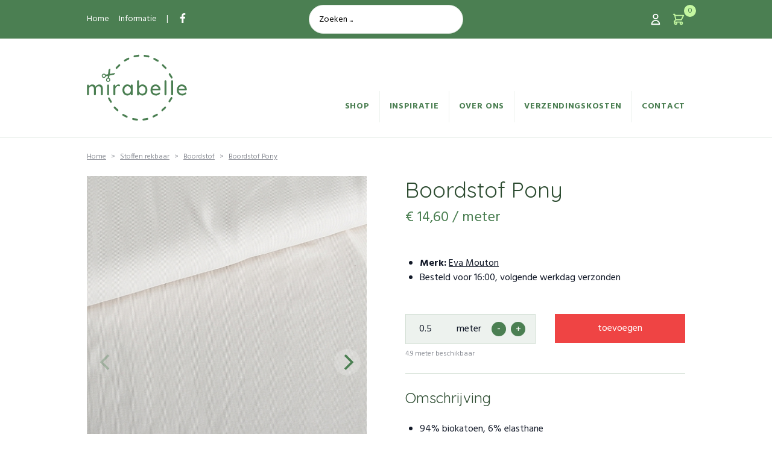

--- FILE ---
content_type: text/html; charset=UTF-8
request_url: https://mirabelleshop.be/nl/shop/boordstof-pony-rib0082
body_size: 7253
content:
<!DOCTYPE html>
<html lang="nl" class="subpixel-antialiased relative">
<head>
  <meta charset="utf-8">
  <meta name="viewport" content="width=device-width, initial-scale=1, shrink-to-fit=no">
  <meta http-equiv="x-ua-compatible" content="ie=edge">
  <link rel="apple-touch-icon" sizes="180x180" href="/assets/img/favicons/apple-touch-icon.png">
<link rel="icon" type="image/png" sizes="32x32" href="/assets/img/favicons/favicon-32x32.png">
<link rel="icon" type="image/png" sizes="16x16" href="/assets/img/favicons/favicon-16x16.png">
<link rel="manifest" href="/assets/img/favicons/site.webmanifest">
<link rel="mask-icon" href="/assets/img/favicons/safari-pinned-tab.svg" color="#5bbad5">
<link rel="shortcut icon" href="/assets/img/favicons/favicon.ico">
<meta name="msapplication-TileColor" content="#ffffff">
<meta name="msapplication-TileImage" content="/assets/img/favicons/mstile-144x144.png">
<meta name="msapplication-config" content="/assets/img/favicons/browserconfig.xml">
<meta name="theme-color" content="#ffffff">  <link rel="preload" href="/assets/css/app.min.4d34e873b3bd7de16925.css" as="style">
  <link rel="stylesheet" href="/assets/css/app.min.4d34e873b3bd7de16925.css">
  <title>Boordstof Pony | Mirabelle Shop</title>
<script>(function(i,s,o,g,r,a,m){i['GoogleAnalyticsObject']=r;i[r]=i[r]||function(){
(i[r].q=i[r].q||[]).push(arguments)},i[r].l=1*new Date();a=s.createElement(o),
m=s.getElementsByTagName(o)[0];a.async=1;a.src=g;m.parentNode.insertBefore(a,m)
})(window,document,'script','https://www.google-analytics.com/analytics.js','ga');
ga('create', 'UA-192066588-1', 'auto');
if (document.cookie.replace(/(?:(?:^|.*;\s*)cookieprefs\s*\=\s*([^;]*).*$)|^.*$/, '$1') === 'true') {
  ga('send', 'pageview');
}
</script><meta name="generator" content="SEOmatic">
<meta name="keywords" content="Eva Mouton, stoffen, boordstof, french terry, pelican, cheetah, diplodocus, panter pattern, zebra, zebra stripes">
<meta name="description" content="Eva Mouton stoffen bij mirabelleshop.be, snelle levering">
<meta name="referrer" content="no-referrer-when-downgrade">
<meta name="robots" content="all">
<meta content="nl_NL" property="og:locale">
<meta content="Mirabelle Shop" property="og:site_name">
<meta content="website" property="og:type">
<meta content="https://mirabelleshop.be/nl/shop/boordstof-pony-rib0082" property="og:url">
<meta content="Boordstof Pony" property="og:title">
<meta content="Eva Mouton stoffen bij mirabelleshop.be, snelle levering" property="og:description">
<meta content="https://mirabelleshop.be/uploads/products/_1200x630_crop_center-center_82_none/Eva_Mouton_Ribbing_Pony.jpg?mtime=1634250955" property="og:image">
<meta content="1200" property="og:image:width">
<meta content="630" property="og:image:height">
<meta content="Mirabelle, webshop voor stoffen, fournituren, haken, breien, snelle levering" property="og:image:alt">
<meta content="https://www.facebook.com/Mirabelleshop.be/" property="og:see_also">
<link href="https://mirabelleshop.be/nl/shop/boordstof-pony-rib0082" rel="canonical">
<link href="https://mirabelleshop.be/nl" rel="home">
<link type="text/plain" href="https://mirabelleshop.be/nl/humans.txt" rel="author">
<script>window.productPrices = function() {
  return {
    view: 'grid',
    getCurrentVariant() {
      return this.variants.find((el) => el.id === this.currentVariant);
    },
    getCurrentVariantStock() {
      const variant = this.getCurrentVariant();
      if (variant.stock === '') return '';
      return Math.round((this.getCurrentVariant().stock * 0.1 + Number.EPSILON) * 100) / 100;
    },
    getCurrentVariantMinQty() {
      const variant = this.getCurrentVariant();
      if (variant.minQty === '') return '0';
      return Math.round((this.getCurrentVariant().minQty * 0.1 + Number.EPSILON) * 100) / 100;
    },
    updateCurrentVariant(event) {
      this.currentVariant = parseInt(event.target.value);
      window.productGallery.select(0);
    },
    currentVariant: 32198,
    variants: [
            {
        id: 32198,
        onSale: false,
        price: '€ 14,60',
        salePrice: '€ 14,60',
        stock: 49,
        minQty: 2,
        packshot: '/uploads_c/products/32201/Eva_Mouton_Ribbing_Pony_c807cddb6f39ab1e420c6c18068ee9a1.jpg'
      },
          ]
  };
};</script>
    <script async defer data-website-id="25fb6014-947a-41fb-9010-d7c041e3610c" src="https://umami.stenvdb.be/umami.js"></script>
  </head>
<body class="font-sans text-gray-900">
    
    <div class="app">
      
  
<div class="absolute z-40 inset-0 w-full h-screen overflow-scroll overflow-x-hidden bg-green-500 text-black pointer-events-none opacity-0 flex flex-col js-nav-panel">
  <div class="container relative bg-white">
    <div class="flex items-center justify-between py-4">
      <a href="https://mirabelleshop.be/nl/">
        <svg viewBox="0 0 166 115" width="166" height="115" class="text-green-500 site-logo">
          <use xlink:href="/assets/img/svg-icons/logo.svg#icon">
        </svg>
      </a>

      <button type="button" class="hamburger hamburger--slider md:hidden p-3 -mr-3 leading-0 js-hamburger">
        <span class="hamburger-box">
          <span class="hamburger-inner"></span>
        </span>
      </button>
    </div>

    <div class="-mx-8 px-8 mb-4">
      <ul class="text-green-500 font-bold uppercase text-sm tracking-wider">
                  <li class="border-t border-b border-green-100">
            <a href="https://mirabelleshop.be/nl/shop" class="py-4 flex items-center js-toggle-dropdown font-bold" title="Shop"  data-target="#subnav-shop">
              Shop
                            <svg width="14" height="14" viewBox="0 0 14 14" class="ml-auto"><use xlink:href="/assets/img/svg-icons/chevron-right.svg#icon"></svg>
                          </a>
          </li>
                  <li class=" border-b border-green-100">
            <a href="https://mirabelleshop.be/nl/inspiratie" class="py-4 flex items-center  " title="Inspiratie"  >
              Inspiratie
                          </a>
          </li>
                  <li class=" border-b border-green-100">
            <a href="https://mirabelleshop.be/nl/informatie/over-ons" class="py-4 flex items-center  " title="Over ons"  >
              Over ons
                          </a>
          </li>
                  <li class=" border-b border-green-100">
            <a href="https://mirabelleshop.be/nl/informatie/verzendingskosten" class="py-4 flex items-center  " title="Verzendingskosten"  >
              Verzendingskosten
                          </a>
          </li>
                  <li class="  border-green-100">
            <a href="https://mirabelleshop.be/nl/klantenservice/contact" class="py-4 flex items-center  " title="Contact"  >
              Contact
                          </a>
          </li>
                <li class="border-t border-green-100">
          <a href="https://mirabelleshop.be/nl/account" class="py-4 flex items-center " title="Mijn account" >
            <svg viewBox="0 0 22 22" width="22" height="22" class="mr-4">
              <use xlink:href="/assets/img/svg-icons/account.svg#icon">
            </svg>
            Mijn account
            <svg width="14" height="14" viewBox="0 0 14 14" class="ml-auto"><use xlink:href="/assets/img/svg-icons/chevron-right.svg#icon"></svg>
          </a>
        </li>
      </ul>
                                                                        <div id="subnav-shop" class="pb-4 px-8 bg-white absolute top-20 inset-x-0 w-full min-h-screen transition duration-200 ease-in-out transform translate-x-full">
        <ul class="text-green-500 font-bold uppercase text-sm tracking-wider">
          <li class="border-t border-b border-green-100"><a href="#" class="py-4 flex items-center js-toggle-dropdown" title="Terug naar overzicht" data-target="#subnav-shop">
            <svg width="14" height="14" viewBox="0 0 14 14"><use xlink:href="/assets/img/svg-icons/chevron-left.svg#icon"></svg>
            <span class="ml-4">Terug naar overzicht</span>
          </a></li>
                    <li class="border-b border-green-1 text-gray-700 font-normal normal-case">
            <a href="https://mirabelleshop.be/nl/stoffen-niet-rekbaar" class="block py-3 items-center " title="Stoffen niet rekbaar">
              <span>Stoffen niet rekbaar</span>
            </a>
          </li>
                    <li class="border-b border-green-1 text-gray-700 font-normal normal-case">
            <a href="https://mirabelleshop.be/nl/stoffen-rekbaar" class="block py-3 items-center " title="Stoffen rekbaar">
              <span>Stoffen rekbaar</span>
            </a>
          </li>
                    <li class="border-b border-green-1 text-gray-700 font-normal normal-case">
            <a href="https://mirabelleshop.be/nl/gereedschap" class="block py-3 items-center " title="Gereedschap">
              <span>Gereedschap</span>
            </a>
          </li>
                    <li class="border-b border-green-1 text-gray-700 font-normal normal-case">
            <a href="https://mirabelleshop.be/nl/fournituren" class="block py-3 items-center " title="Fournituren">
              <span>Fournituren</span>
            </a>
          </li>
                    <li class="border-b border-green-1 text-gray-700 font-normal normal-case">
            <a href="https://mirabelleshop.be/nl/haken" class="block py-3 items-center " title="Haken/Breien">
              <span>Haken/Breien</span>
            </a>
          </li>
                    <li class="border-b border-green-1 text-gray-700 font-normal normal-case">
            <a href="https://mirabelleshop.be/nl/gots-label" class="block py-3 items-center " title="GOTS label">
              <span>GOTS label</span>
            </a>
          </li>
                    <li class="border-b border-green-1 text-gray-700 font-normal normal-case">
            <a href="https://mirabelleshop.be/nl/opruiming" class="block py-3 items-center " title="OPRUIMING">
              <span>OPRUIMING</span>
            </a>
          </li>
                    <li class="border-b border-green-1 text-gray-700 font-normal normal-case">
            <a href="https://mirabelleshop.be/nl/diy-patronen-pakketten" class="block py-3 items-center " title="Patronen">
              <span>Patronen</span>
            </a>
          </li>
                    <li class="border-b border-green-1 text-gray-700 font-normal normal-case">
            <a href="https://mirabelleshop.be/nl/met-oeko-tex-label" class="block py-3 items-center " title="Met Oeko-tex label">
              <span>Met Oeko-tex label</span>
            </a>
          </li>
                    <li class="border-b border-green-1 text-gray-700 font-normal normal-case">
            <a href="https://mirabelleshop.be/nl/coupons" class="block py-3 items-center " title="Coupons">
              <span>Coupons</span>
            </a>
          </li>
                  </ul>
      </div>
      <div id="subnav-account" class="pb-4 px-8 bg-white absolute top-20 inset-x-0 w-full min-h-screen transition duration-200 ease-in-out transform translate-x-full">
        <ul class="text-green-500 font-bold uppercase text-sm tracking-wider">
          <li class="border-t border-b border-green-100"><a href="#" class="py-4 flex items-center js-toggle-dropdown" title="Terug naar overzicht" data-target="#subnav-account">
            <svg width="14" height="14" viewBox="0 0 14 14"><use xlink:href="/assets/img/svg-icons/chevron-left.svg#icon"></svg>
            <span class="ml-4">Terug naar overzicht</span>
          </a></li>
          
  
<div class="hidden md:block">
  <ul class="text-sm font-normal">
        <li class="">
      <a href="https://mirabelleshop.be/nl/account/inloggen" class="px-2 py-1 border-b border-gray-200 hover:underline flex items-start justify-between ">
        <span class="">Inloggen</span>
        <span class="py-1 text-gray-400">
          <svg viewBox="0 0 10 10" width="10" height="10" class="ml-2">
            <use xlink:href="/assets/img/svg-icons/double-arrow-down.svg#icon">
          </svg>
        </span>
      </a>
    </li>
        <li class="">
      <a href="https://mirabelleshop.be/nl/account/registreren" class="px-2 py-1 border-b border-gray-200 hover:underline flex items-start justify-between ">
        <span class="">Registreren</span>
        <span class="py-1 text-gray-400">
          <svg viewBox="0 0 10 10" width="10" height="10" class="ml-2">
            <use xlink:href="/assets/img/svg-icons/double-arrow-down.svg#icon">
          </svg>
        </span>
      </a>
    </li>
      </ul>
</div>

<div class="md:hidden">
    <li class="border-b border-green-1 text-gray-700 font-normal normal-case">
    <a href="https://mirabelleshop.be/nl/account/inloggen" class="block py-3 items-center " title="Inloggen">
      <span>Inloggen</span>
    </a>
  </li>
    <li class="border-b border-green-1 text-gray-700 font-normal normal-case">
    <a href="https://mirabelleshop.be/nl/account/registreren" class="block py-3 items-center " title="Registreren">
      <span>Registreren</span>
    </a>
  </li>
  </div>
        </ul>
      </div>
    </div>
  </div>

  <div class="py-6">
    <div class="container">
      <ul class="text-white font-bold normal-case text-xs tracking-wide">
        <li class="border-b border-green-400"><a href="https://mirabelleshop.be/nl/" class="block py-2">Home</a></li>
        <li class="border-b border-green-400"><a href="https://mirabelleshop.be/nl/informatie" class="block py-2">Informatie</a></li>
        <li class="border-b border-green-400"><a href="https://mirabelleshop.be/nl/account" class="block py-2">Mijn account</a></li>
        <li class="border-b border-green-400"><a href="https://mirabelleshop.be/nl/account/bestellingen" class="block py-2">Bestelhistorie</a></li>
      </ul>
      <ul class="text-white font-bold normal-case text-xs tracking-wide flex -mx-2">
        <li class="mx-2"><a href="#" class="block py-2">🇳🇱 nl</a></li>
        <li class="mx-2"><a href="https://www.facebook.com/Mirabelleshop.be/" class="block py-2" target="_blank">
          <svg viewBox="0 0 16 16" width="16" height="16" class="">
            <use xlink:href="/assets/img/svg-icons/facebook.svg#icon">
          </svg>
        </a></li>
      </ul>
    </div>
  </div>
</div>

  
<header class="md:border-b border-green-200 md:pb-6 mb-6 flex flex-col md:flex-col-reverse">
  <div class="container flex justify-between items-center md:items-end py-4 md:pb-0 md:pt-6 site-nav-bar">
    <a href="https://mirabelleshop.be/nl/">
      <svg viewBox="0 0 166 115" width="166" height="115" class="text-green-500 site-logo">
        <use xlink:href="/assets/img/svg-icons/logo.svg#icon">
      </svg>
          </a>

    <button type="button" class="hamburger hamburger--slider md:hidden p-3 -mr-3 leading-0 js-hamburger">
      <span class="hamburger-box">
        <span class="hamburger-inner"></span>
      </span>
    </button>


    <nav class="text-green-500 font-bold uppercase text-sm tracking-wider site-nav hidden md:block ml-6">
      <ul class="flex flex-wrap items-center justify-end -mx-4">
                <li class="relative group">
          <a href="https://mirabelleshop.be/nl/shop" class="block p-4 hover:underline ">Shop</a>
                            <nav class="hidden group-hover:flex absolute z-20 left-0 top-full shadow-md bg-white border border-green-200 normal-case font-normal text-gray-700 text-sm">
            <ul class="w-full">
                          <li class="inline-block w-full">
                <a href="https://mirabelleshop.be/nl/stoffen-niet-rekbaar" class="flex items-center px-4 py-2 border-b border-green-200 hover:bg-green-200">
                  <div>Stoffen niet rekbaar</div>
                </a>
              </li>
                          <li class="inline-block w-full">
                <a href="https://mirabelleshop.be/nl/stoffen-rekbaar" class="flex items-center px-4 py-2 border-b border-green-200 hover:bg-green-200">
                  <div>Stoffen rekbaar</div>
                </a>
              </li>
                          <li class="inline-block w-full">
                <a href="https://mirabelleshop.be/nl/gereedschap" class="flex items-center px-4 py-2 border-b border-green-200 hover:bg-green-200">
                  <div>Gereedschap</div>
                </a>
              </li>
                          <li class="inline-block w-full">
                <a href="https://mirabelleshop.be/nl/fournituren" class="flex items-center px-4 py-2 border-b border-green-200 hover:bg-green-200">
                  <div>Fournituren</div>
                </a>
              </li>
                          <li class="inline-block w-full">
                <a href="https://mirabelleshop.be/nl/haken" class="flex items-center px-4 py-2 border-b border-green-200 hover:bg-green-200">
                  <div>Haken/Breien</div>
                </a>
              </li>
                          <li class="inline-block w-full">
                <a href="https://mirabelleshop.be/nl/gots-label" class="flex items-center px-4 py-2 border-b border-green-200 hover:bg-green-200">
                  <div>GOTS label</div>
                </a>
              </li>
                          <li class="inline-block w-full">
                <a href="https://mirabelleshop.be/nl/opruiming" class="flex items-center px-4 py-2 border-b border-green-200 hover:bg-green-200">
                  <div>OPRUIMING</div>
                </a>
              </li>
                          <li class="inline-block w-full">
                <a href="https://mirabelleshop.be/nl/diy-patronen-pakketten" class="flex items-center px-4 py-2 border-b border-green-200 hover:bg-green-200">
                  <div>Patronen</div>
                </a>
              </li>
                          <li class="inline-block w-full">
                <a href="https://mirabelleshop.be/nl/met-oeko-tex-label" class="flex items-center px-4 py-2 border-b border-green-200 hover:bg-green-200">
                  <div>Met Oeko-tex label</div>
                </a>
              </li>
                          <li class="inline-block w-full">
                <a href="https://mirabelleshop.be/nl/coupons" class="flex items-center px-4 py-2 border-b border-green-200 hover:bg-green-200">
                  <div>Coupons</div>
                </a>
              </li>
                        </ul>
          </nav>
                </li>
                <li class="relative group">
          <a href="https://mirabelleshop.be/nl/inspiratie" class="block p-4 hover:underline ">Inspiratie</a>
                          </li>
                <li class="relative group">
          <a href="https://mirabelleshop.be/nl/informatie/over-ons" class="block p-4 hover:underline ">Over ons</a>
                          </li>
                <li class="relative group">
          <a href="https://mirabelleshop.be/nl/informatie/verzendingskosten" class="block p-4 hover:underline ">Verzendingskosten</a>
                          </li>
                <li class="relative group">
          <a href="https://mirabelleshop.be/nl/klantenservice/contact" class="block p-4 hover:underline ">Contact</a>
                          </li>
              </ul>
    </nav>
  </div>

  <div class="bg-green-500 text-white py-2 text-sm">
    <div class="">
      <div class="container flex items-center justify-between">
        <ul class="hidden md:flex -mx-2 flex-1">
                    <li class="mx-2"><a href="https://mirabelleshop.be/nl/">Home</a></li>
          <li class="mx-2"><a href="https://mirabelleshop.be/nl/informatie">Informatie</a></li>
          <li class="mx-2">|</li>
          <li class="mx-2"><a href="https://www.facebook.com/Mirabelleshop.be/" target="_blank">
            <svg viewBox="0 0 16 16" width="16" height="16" class="">
              <use xlink:href="/assets/img/svg-icons/facebook.svg#icon">
            </svg>
          </a></li>
        </ul>

        <div class="w-64 mr-6 md:mr-0">
          <form action="https://mirabelleshop.be/nl/zoeken" method="GET">
            
<div class="sm:flex items-start"><input type="text" id="q" class="block w-full bg-transparent border border-green-200 focus:border-green-500 px-4 h-12 focus:outline-none bg-white border-green-200 rounded-full h-10 text-black" name="q" required placeholder="Zoeken ..."></div>

          </form>
        </div>

        <ul class="flex items-center justify-end -mx-2 flex-1">
          <li class="mx-2">
            <a href="https://mirabelleshop.be/nl/account" class="flex group">
                            <svg viewBox="0 0 22 22" width="22" height="22" class="">
                <use xlink:href="/assets/img/svg-icons/account.svg#icon">
              </svg>
            </a>
          </li>
          <li class="mx-2 flex items-center relative js-cart-icon">
            <span class="absolute inline-flex items-center justify-center w-5 h-5 rounded-full leading-none text-xs bg-light-green-500 text-green-500 cart-total-qty">
  0
</span>
<a href="https://mirabelleshop.be/nl/winkelmandje" class="block">
  <svg viewBox="0 0 22 22" width="22" height="22" class="text-light-green-500">
    <use xlink:href="/assets/img/svg-icons/cart.svg#icon">
  </svg>
</a>
          </li>
        </ul>
      </div>
    </div>
  </div>
</header>

  <main>
    <div class="mb-12 container">
  <ul class="flex flex-wrap breadcrumb text-xs opacity-50 mb-6">
    <li><a href="https://mirabelleshop.be/nl/" class="underline">Home</a></li>
        <li><a href="https://mirabelleshop.be/nl/stoffen-rekbaar" class="underline">Stoffen rekbaar</a></li>
        <li><a href="https://mirabelleshop.be/nl/stoffen-rekbaar/boordstof-1" class="underline">Boordstof</a></li>
            <li><a href="https://mirabelleshop.be/nl/shop/boordstof-pony-rib0082" class="underline">Boordstof Pony</a></li>
  </ul>

  <div class="md:flex" x-data="productPrices()">
    <div class="md:w-1/2 md:pr-8">
      <h1 class="text-3xl leading-tight font-medium text-green-800 mb-2 md:hidden">Boordstof Pony</h1>

      <div class="text-2xl text-green-500 mb-6 md:hidden">
              

<span x-text="getCurrentVariant().price" class="" :class="{ 'line-through': getCurrentVariant().onSale }">€ 14,60</span>
<span x-show="getCurrentVariant().onSale" x-text="getCurrentVariant().salePrice" class="text-red-500" style="display: none;">€ 14,60</span>
/  meter
      </div>

      <div class="">
        <div class="js-gallery w-full">
          <div class="js-cell w-full js-packshot">
            <img src="/uploads_c/products/32201/Eva_Mouton_Ribbing_Pony_5c0c21148f6f37148dc62875f0713559.jpg" width='464' height='618' x-bind:src="getCurrentVariant().packshot" class="block leading-none" />
                      </div>
                    <div class="js-cell w-full">
                  <img src="/uploads_c/products/32182/Eva_Mouton_Pony_Ribbing_5c0c21148f6f37148dc62875f0713559.jpg" width='464' height='309' alt="Eva Mouton Pony Ribbing" class="block leading-none" />
   
          </div>
                  </div>

        <div class="mt-4 flex flex-wrap">
          <a href="#" class="block mr-4 mb-4 js-gallery-nav">
                  <img src="/uploads_c/products/32201/Eva_Mouton_Ribbing_Pony_907bbf8bac7cbfad7fc51c6dd28fb1f2.jpg" width='50' height='50' alt="Eva Mouton Ribbing Pony" class="block leading-none" />
   
          </a>
                    <a href="#" class="block mr-4 mb-4 js-gallery-nav">
                  <img src="/uploads_c/products/32182/Eva_Mouton_Pony_Ribbing_907bbf8bac7cbfad7fc51c6dd28fb1f2.jpg" width='50' height='50' alt="Eva Mouton Pony Ribbing" class="block leading-none" />
   
          </a>
                  </div>
      </div>
    </div>
    <div class="md:w-1/2 md:pl-8">
      <form method="post" class="js-validate" action="https://mirabelleshop.be/nl/shop/boordstof-pony-rib0082" accept-charset="UTF-8" enctype="multipart/form-data">
                <input type="hidden" name="action" value="commerce/cart/update-cart">
        <input type="hidden" name="CRAFT_CSRF_TOKEN" value="8iTziqh5WqVBUwOsnycu91HwnVcqAAZmtcKl8wwhYCZGKNVyZP4YB7ZXlqfNNiPmJDYxxuxUQLkmwqllGU93N8eL0L1lYCUfEWaPPTaNbHc=">
        <input type="hidden" name="purchasableId" value="32198">
        <input type="hidden" name="estimatedShippingAddress[countryId]" value="22">
        <input type="hidden" name="redirect" value="992f931fd61ec0fa227fbbc351a79890786395ec6600c7a39a24fbd40beea922winkelmandje">
        <input type="hidden" name="shippingMethodHandle" value="delivery">
        
        <h1 class="hidden md:block text-4xl leading-tight font-medium text-green-800 mb-2">Boordstof Pony</h1>
        
        <div class="hidden md:block text-2xl text-green-500 mb-6">
                

<span x-text="getCurrentVariant().price" class="" :class="{ 'line-through': getCurrentVariant().onSale }">€ 14,60</span>
<span x-show="getCurrentVariant().onSale" x-text="getCurrentVariant().salePrice" class="text-red-500" style="display: none;">€ 14,60</span>
/  meter
        </div>

                        
        <ul class="my-12 list-disc pl-6">
                    <li><strong class="font-bold">Merk:</strong> <a href="https://mirabelleshop.be/nl/merken/eva-mouton" class="underline">Eva Mouton</a></li>
                    <li>Besteld voor 16:00, volgende werkdag verzonden</li>
        </ul>

                <div class="mb-6">
                  </div>

        <div x-cloak x-show="getCurrentVariantStock() != '0'">
          <div class="md:flex mb-2">
            <div class="md:w-1/2 md:pr-4 mb-2 md:mb-0">
              <div class="flex justify-between border border-green-200 bg-green-100 js-spinner pr-4">
  <div>
    <input
      class="h-12 bg-transparent text-center appearance-none w-12 md:w-20 "
      type="number"
      id="frontend-qty"
      name="frontend-qty"
      data-name="qty"
      data-qty-interval="0.1"
      value="0.5"
      step="0.1"
            x-bind:max="getCurrentVariantStock()"
      x-bind:min="getCurrentVariantMinQty()"
      >
      meter
  </div>
  <div class="flex items-center ml-1">
    <button type="button" class="w-6 h-6 flex justify-center items-center rounded-full bg-green-500 text-white leading-none" data-decrease>-</button>
    <button type="button" class="w-6 h-6 ml-2 flex justify-center items-center rounded-full bg-green-500 text-white leading-none pt-px" data-increase>+</button>
  </div>
</div>
              <div class="md:hidden mt-2 text-xs opacity-50" x-show="getCurrentVariantStock() !== ''">
                <span x-text="getCurrentVariantStock()"></span> meter beschikbaar
              </div>
            </div>
            <div class="md:w-1/2 md:pl-4">
              <button type="submit" name="action" value="commerce/cart/update-cart" class="button bg-red-500 hover:bg-red-700 w-full js-buy" data-style="zoom-in">toevoegen</button>
            </div>
          </div>
          <div class="hidden md:block text-xs opacity-50" x-show="getCurrentVariantStock() !== ''">
            <div x-show="getCurrentVariantStock() < 5">
              <span x-text="getCurrentVariantStock()"></span> meter beschikbaar
            </div>
            <div x-show="getCurrentVariantStock() >= 5">
              op voorraad
            </div>
          </div>
        </div>
      </form>
      <div x-cloak x-show="getCurrentVariantStock() == '0'">
        <div class="p-4 text-xs border border-red-300 bg-red-100 mb-6">
          <p>Dit product is tijdelijk niet beschikbaar.</p>
        </div>

        <h3 class="font-medium text-green-800 text-2xl mb-6">Krijg een bericht wanneer dit product terug op voorraad is</h3>
        <form method="post" class="js-validate" action="https://mirabelleshop.be/nl/shop/boordstof-pony-rib0082" accept-charset="UTF-8" enctype="multipart/form-data" data-ajax>
          <input type="hidden" name="action" value="craft-commerce-back-in-stock/base/register-interest">
          <input type="hidden" name="CRAFT_CSRF_TOKEN" value="8iTziqh5WqVBUwOsnycu91HwnVcqAAZmtcKl8wwhYCZGKNVyZP4YB7ZXlqfNNiPmJDYxxuxUQLkmwqllGU93N8eL0L1lYCUfEWaPPTaNbHc=">
          <input type="hidden" name="variantId" x-bind:value="getCurrentVariant().id">

          <div class="mb-6">
            
<div class="sm:flex items-start"><label class="block py-2 sm:w-64" for="email">E-mailadres</label><input type="email" id="email" class="block w-full bg-transparent border border-green-200 focus:border-green-500 px-4 h-12 focus:outline-none " name="email" required></div>

          </div>

          <button type="submit" class="button ">Verstuur</button>
          <div class="js-success-message h-0 overflow-hidden">
            <div class="bg-gray-100 text-black my-6 p-4">
              <p>Bedankt, we sturen je een bericht wanneer Boordstof Pony terug op voorraad is.</p>
            </div>
          </div>
        </form>
      </div>

      <div class="body pt-6 mt-6 border-t border-green-200">
        <h3>Omschrijving</h3>
        <ul>
	<li>
		94% biokatoen, 6% elasthane</li>
	<li>
		263 g/m²</li>
	<li>
		GOTS label (Global Organic Textile Standard)</li>
	<li>
		stofbreedte 110 cm</li>
	<li>
		bijpassend naaigaren: <a href="https://mirabelleshop.be/nl/shop/gutermann-allesnaaigaren-200m-111" target="_blank" rel="noreferrer noopener">Gütermann kleur 111</a>, <a href="http://mirabelleshop.be/index.php?route=product/product&amp;path=75_126_193&amp;product_id=2435">Seraflex 1000</a></li>
	<li>
		bijpassende French terry: <a href="https://mirabelleshop.be/nl/shop/pony-french-terry-st01057" target="_blank" rel="noreferrer noopener">Pony (Eva Mouton)</a>, <a href="https://mirabelleshop.be/nl/shop/vichy-french-terry-st01060" target="_blank" rel="noreferrer noopener">Vichy (Eva Mouton)</a></li>
</ul>
      </div>

          </div>
  </div>
</div>

<div class="container my-12">
  <h2 class="text-3xl font-medium text-center text-green-800 mb-6">Ook interessant</h2>

  <div class="flex flex-wrap -m-6">
        <div class="w-1/2 md:w-1/4 p-6">
      <article>
  <a href="https://mirabelleshop.be/nl/shop/gutermann-allesnaaigaren-200m-111" class="block">
    <div class="rounded-sm overflow-hidden mb-2">
            <img src="/uploads_c/products/23960/mirabelleshop.be_Gutermann_111_7cad4521aec2ebccff4ec68d6786c9a0.jpg" width='232' height='232' alt="Mirabelleshop be Gutermann 111" class="block leading-none" />
   
    </div>

    <div class="">
      <div class="text-base font-medium">Naaigaren, kleur 111</div>
            <div class="text-sm text-gray-600">      

<span x-text="getCurrentVariant().price" class="" :class="{ 'line-through': getCurrentVariant().onSale }">€ 4,15</span>
<span x-show="getCurrentVariant().onSale" x-text="getCurrentVariant().salePrice" class="text-red-500" style="display: none;">€ 4,15</span>
/ 1 stuk
</div>
          </div>
  </a>
</article>
    </div>
        <div class="w-1/2 md:w-1/4 p-6">
      <article>
  <a href="https://mirabelleshop.be/nl/shop/seraflex-1000-2435" class="block">
    <div class="rounded-sm overflow-hidden mb-2">
            <img src="/uploads_c/products/17497/mirabelleshop.be_Seraflex_1000-cr-500x500_7cad4521aec2ebccff4ec68d6786c9a0.jpg" width='232' height='232' alt="Mirabelleshop be Seraflex 1000 cr 500x500" class="block leading-none" />
   
    </div>

    <div class="">
      <div class="text-base font-medium">Seraflex 1000</div>
            <div class="text-sm text-gray-600">      

<span x-text="getCurrentVariant().price" class="" :class="{ 'line-through': getCurrentVariant().onSale }">€ 3,65</span>
<span x-show="getCurrentVariant().onSale" x-text="getCurrentVariant().salePrice" class="text-red-500" style="display: none;">€ 3,65</span>
/ 1 stuk
</div>
          </div>
  </a>
</article>
    </div>
        <div class="w-1/2 md:w-1/4 p-6">
      <article>
  <a href="https://mirabelleshop.be/nl/shop/vichy-french-terry-st01060" class="block">
    <div class="rounded-sm overflow-hidden mb-2">
            <img src="/uploads_c/products/32186/Eva_Mouton_Vichy_French_terry_7cad4521aec2ebccff4ec68d6786c9a0.jpg" width='232' height='232' alt="Eva Mouton Vichy French terry" class="block leading-none" />
   
    </div>

    <div class="">
      <div class="text-base font-medium">Vichy - French terry</div>
            <div class="text-sm text-gray-600">      

<span x-text="getCurrentVariant().price" class="" :class="{ 'line-through': getCurrentVariant().onSale }">€ 27,30</span>
<span x-show="getCurrentVariant().onSale" x-text="getCurrentVariant().salePrice" class="text-red-500" style="display: none;">€ 27,30</span>
/  meter
</div>
          </div>
  </a>
</article>
    </div>
      </div>
</div>
  </main>

  
<footer class="mt-12">
  <div class="bg-green-500 text-white py-12">
    <div class="container md:flex justify-between">
      <div class="w-2/3">
        <div class="flex items-center">
          <div class="mr-8">
            <svg viewBox="0 0 50 50" width="50" height="50" class="">
              <use xlink:href="/assets/img/svg-icons/info.svg#icon">
            </svg>
          </div>
          <div>
            <h3 class="font-bold text-base">Hulp nodig? Vragen over je bestelling?</h3>
            <p><a href="https://mirabelleshop.be/nl/klantenservice/contact" class="underline">Stuur ons een berichtje</a> en we antwoorden zo snel mogelijk.</p>
          </div>
        </div>
      </div>
      <div class="w-1/3 hidden md:block">
        <h3 class="font-bold text-base">Volg ons</h3>
        <p>Blijf op de hoogte via <a href="https://www.facebook.com/Mirabelleshop.be/" target="_blank" class="underline">Facebook</a></p>
      </div>
    </div>
    <div class="container mt-12">
      <div class="w-full">
        <form class="js-validate" action="" method="post" id="newsletter-subscribe">
          <input type="hidden" name="CRAFT_CSRF_TOKEN" value="8iTziqh5WqVBUwOsnycu91HwnVcqAAZmtcKl8wwhYCZGKNVyZP4YB7ZXlqfNNiPmJDYxxuxUQLkmwqllGU93N8eL0L1lYCUfEWaPPTaNbHc=">
          <input type="hidden" name="redirect" value="ccac8d2b1cfc024ca96550b5476e57e1b1b25f1b0e3b4855c2931b322232eadb/nl/shop/boordstof-pony-rib0082?subscribed=1#newsletter-subscribe">
          <input type="hidden" name="action" value="mailchimp-subscribe/audience/subscribe">

          <div class="md:flex">
            <div class="md:w-2/3">
              <div class="flex items-center">
                <div class="mr-8">
                  <svg viewBox="0 0 50 50" width="50" height="50" class="text-white">
                    <use xlink:href="/assets/img/svg-icons/mail.svg#icon">
                  </svg>
                </div>
                <div>
                  <h3 class="font-bold text-base">Blijf op de hoogte</h3>
                  <p>Schrijf je in op onze nieuwsbrief en blijf op de hoogte van de nieuwste stofjes</p>
                </div>
              </div>
            </div>

            <div class="md:w-1/3 mt-12 md:mt-0">
                            <div class="flex">
                <div class="flex-grow">
                  
<div class="sm:flex items-start"><input type="email" id="newsletter-email" class="block w-full bg-transparent border border-green-200 focus:border-green-500 px-4 h-12 focus:outline-none text-white placeholder-white focus:border-white-important" name="email" value="" required placeholder="E-mailadres"></div>

                </div>
                <button type="submit" class="button bg-white hover:bg-white text-green-500">Inschrijven</button>
              </div>
                          </div>
          </div>
        </form>
      </div>
    </div>
  </div>
  <div class="bg-green-400 border-t-4 border-dashed border-green-500 text-white">
    <div class="container site-footer">
      <div class="flex flex-wrap -mx-4 py-8">
                <div class="w-1/2 md:w-1/4 px-4 mb-6 md:mb-0">
          <h4 class="font-bold font-sans text-base mb-6 uppercase">Informatie</h4>
          <ul class="text-sm font-normal underline">
                        <li class=""><a href="https://mirabelleshop.be/nl/informatie/over-ons" class="block">Over ons</a></li>
                        <li class=""><a href="https://mirabelleshop.be/nl/informatie/privacy-policy" class="block">Privacy policy</a></li>
                        <li class=""><a href="https://mirabelleshop.be/nl/informatie/terms-conditions" class="block">Terms &amp; conditions</a></li>
                        <li class=""><a href="https://mirabelleshop.be/nl/informatie/verzendingskosten" class="block">Verzendingskosten</a></li>
                      </ul>
        </div>
                <div class="w-1/2 md:w-1/4 px-4 mb-6 md:mb-0">
          <h4 class="font-bold font-sans text-base mb-6 uppercase">Klantenservice</h4>
          <ul class="text-sm font-normal underline">
                        <li class=""><a href="https://mirabelleshop.be/nl/klantenservice/contact" class="block">Contact</a></li>
                      </ul>
        </div>
                <div class="w-1/2 md:w-1/4 px-4 mb-6 md:mb-0">
          <h4 class="font-bold font-sans text-base mb-6 uppercase">Mijn account</h4>
          <ul class="text-sm font-normal underline">
            <li class=""><a href="https://mirabelleshop.be/nl/account" class="block">Mijn account</a></li>
            <li class=""><a href="https://mirabelleshop.be/nl/account/bestellingen" class="block">Bestelhistorie</a></li>
          </ul>
        </div>
        <div class="w-1/2 md:w-1/4 px-4 hidden md:block">
          <div class="body text-lg italic font-heading">
            <p>&ldquo;Alle te koop aangeboden materialen werden geselecteerd op basis van eigen naai-ervaring. Alleen kwaliteitsprodukten komen hier in aanmerking.&rdquo;</p>
          </div>
        </div>
      </div>
          </div>
  </div>
</footer>
  </div>

    <script type="application/ld+json">{"@context":"http://schema.org","@graph":[{"@type":"Product","description":"Eva Mouton stoffen bij mirabelleshop.be, snelle levering","image":{"@type":"ImageObject","url":"https://mirabelleshop.be/uploads/products/_1200x630_crop_center-center_82_none/Eva_Mouton_Ribbing_Pony.jpg?mtime=1634250955"},"mainEntityOfPage":"https://mirabelleshop.be/nl/shop/boordstof-pony-rib0082","name":"Boordstof Pony","offers":{"@type":"Offer","availability":"http://schema.org/InStock","offeredBy":{"@id":"#identity"},"price":"1.46","priceCurrency":"EUR","seller":{"@id":"#identity"},"url":"https://mirabelleshop.be/nl/shop/boordstof-pony-rib0082"},"sku":"RIB0082","url":"https://mirabelleshop.be/nl/shop/boordstof-pony-rib0082"},{"@id":"#identity","@type":"Organization","sameAs":["https://www.facebook.com/Mirabelleshop.be/"]},{"@id":"#creator","@type":"Organization"},{"@type":"BreadcrumbList","description":"Breadcrumbs list","itemListElement":[{"@type":"ListItem","item":"https://mirabelleshop.be/nl","name":"Online stoffen en fournituren","position":1},{"@type":"ListItem","item":"https://mirabelleshop.be/nl/shop","name":"Shop","position":2},{"@type":"ListItem","item":"https://mirabelleshop.be/nl/shop/boordstof-pony-rib0082","name":"Boordstof Pony","position":3}],"name":"Breadcrumbs"}]}</script><script src="/assets/js/app.min.bf6f1a035e267da6e76b.js?v=1727349489"></script>
</body>
</html>


--- FILE ---
content_type: text/css
request_url: https://mirabelleshop.be/assets/css/app.min.4d34e873b3bd7de16925.css
body_size: 15716
content:
@import url(https://fonts.googleapis.com/css2?family=Hind:wght@400;700&family=Quicksand:wght@400;700&display=swap);
/*! tailwindcss v2.0.3 | MIT License | https://tailwindcss.com */

/*! modern-normalize v1.0.0 | MIT License | https://github.com/sindresorhus/modern-normalize */

/*
Document
========
*/

/**
Use a better box model (opinionated).
*/

*,
*::before,
*::after {
  -webkit-box-sizing: border-box;
          box-sizing: border-box;
}

/**
Use a more readable tab size (opinionated).
*/

:root {
  -moz-tab-size: 4;
  -o-tab-size: 4;
     tab-size: 4;
}

/**
1. Correct the line height in all browsers.
2. Prevent adjustments of font size after orientation changes in iOS.
*/

html {
  line-height: 1.15; /* 1 */
  -webkit-text-size-adjust: 100%; /* 2 */
}

/*
Sections
========
*/

/**
Remove the margin in all browsers.
*/

body {
  margin: 0;
}

/**
Improve consistency of default fonts in all browsers. (https://github.com/sindresorhus/modern-normalize/issues/3)
*/

body {
  font-family:
		system-ui,
		-apple-system, /* Firefox supports this but not yet `system-ui` */
		'Segoe UI',
		Roboto,
		Helvetica,
		Arial,
		sans-serif,
		'Apple Color Emoji',
		'Segoe UI Emoji';
}

/*
Grouping content
================
*/

/**
1. Add the correct height in Firefox.
2. Correct the inheritance of border color in Firefox. (https://bugzilla.mozilla.org/show_bug.cgi?id=190655)
*/

hr {
  height: 0; /* 1 */
  color: inherit; /* 2 */
}

/*
Text-level semantics
====================
*/

/**
Add the correct text decoration in Chrome, Edge, and Safari.
*/

abbr[title] {
  -webkit-text-decoration: underline dotted;
          text-decoration: underline dotted;
}

/**
Add the correct font weight in Edge and Safari.
*/

b,
strong {
  font-weight: bolder;
}

/**
1. Improve consistency of default fonts in all browsers. (https://github.com/sindresorhus/modern-normalize/issues/3)
2. Correct the odd 'em' font sizing in all browsers.
*/

code,
kbd,
samp,
pre {
  font-family:
		ui-monospace,
		SFMono-Regular,
		Consolas,
		'Liberation Mono',
		Menlo,
		monospace; /* 1 */
  font-size: 1em; /* 2 */
}

/**
Add the correct font size in all browsers.
*/

small {
  font-size: 80%;
}

/**
Prevent 'sub' and 'sup' elements from affecting the line height in all browsers.
*/

sub,
sup {
  font-size: 75%;
  line-height: 0;
  position: relative;
  vertical-align: baseline;
}

sub {
  bottom: -0.25em;
}

sup {
  top: -0.5em;
}

/*
Tabular data
============
*/

/**
1. Remove text indentation from table contents in Chrome and Safari. (https://bugs.chromium.org/p/chromium/issues/detail?id=999088, https://bugs.webkit.org/show_bug.cgi?id=201297)
2. Correct table border color inheritance in all Chrome and Safari. (https://bugs.chromium.org/p/chromium/issues/detail?id=935729, https://bugs.webkit.org/show_bug.cgi?id=195016)
*/

table {
  text-indent: 0; /* 1 */
  border-color: inherit; /* 2 */
}

/*
Forms
=====
*/

/**
1. Change the font styles in all browsers.
2. Remove the margin in Firefox and Safari.
*/

button,
input,
optgroup,
select,
textarea {
  font-family: inherit; /* 1 */
  font-size: 100%; /* 1 */
  line-height: 1.15; /* 1 */
  margin: 0; /* 2 */
}

/**
Remove the inheritance of text transform in Edge and Firefox.
1. Remove the inheritance of text transform in Firefox.
*/

button,
select { /* 1 */
  text-transform: none;
}

/**
Correct the inability to style clickable types in iOS and Safari.
*/

button,
[type='button'],
[type='submit'] {
  -webkit-appearance: button;
}

/**
Remove the inner border and padding in Firefox.
*/

/**
Restore the focus styles unset by the previous rule.
*/

/**
Remove the additional ':invalid' styles in Firefox.
See: https://github.com/mozilla/gecko-dev/blob/2f9eacd9d3d995c937b4251a5557d95d494c9be1/layout/style/res/forms.css#L728-L737
*/

/**
Remove the padding so developers are not caught out when they zero out 'fieldset' elements in all browsers.
*/

legend {
  padding: 0;
}

/**
Add the correct vertical alignment in Chrome and Firefox.
*/

progress {
  vertical-align: baseline;
}

/**
Correct the cursor style of increment and decrement buttons in Safari.
*/

/**
1. Correct the odd appearance in Chrome and Safari.
2. Correct the outline style in Safari.
*/

[type='search'] {
  -webkit-appearance: textfield; /* 1 */
  outline-offset: -2px; /* 2 */
}

/**
Remove the inner padding in Chrome and Safari on macOS.
*/

/**
1. Correct the inability to style clickable types in iOS and Safari.
2. Change font properties to 'inherit' in Safari.
*/

/*
Interactive
===========
*/

/*
Add the correct display in Chrome and Safari.
*/

summary {
  display: list-item;
}

/**
 * Manually forked from SUIT CSS Base: https://github.com/suitcss/base
 * A thin layer on top of normalize.css that provides a starting point more
 * suitable for web applications.
 */

/**
 * Removes the default spacing and border for appropriate elements.
 */

blockquote,
dl,
dd,
h1,
h2,
h3,
h4,
h5,
h6,
hr,
figure,
p,
pre {
  margin: 0;
}

button {
  background-color: transparent;
  background-image: none;
}

/**
 * Work around a Firefox/IE bug where the transparent `button` background
 * results in a loss of the default `button` focus styles.
 */

button:focus {
  outline: 1px dotted;
  outline: 5px auto -webkit-focus-ring-color;
}

fieldset {
  margin: 0;
  padding: 0;
}

ol,
ul {
  list-style: none;
  margin: 0;
  padding: 0;
}

/**
 * Tailwind custom reset styles
 */

/**
 * 1. Use the user's configured `sans` font-family (with Tailwind's default
 *    sans-serif font stack as a fallback) as a sane default.
 * 2. Use Tailwind's default "normal" line-height so the user isn't forced
 *    to override it to ensure consistency even when using the default theme.
 */

html {
  font-family: Hind, sans-serif; /* 1 */
  line-height: 1.5; /* 2 */
}

/**
 * Inherit font-family and line-height from `html` so users can set them as
 * a class directly on the `html` element.
 */

body {
  font-family: inherit;
  line-height: inherit;
}

/**
 * 1. Prevent padding and border from affecting element width.
 *
 *    We used to set this in the html element and inherit from
 *    the parent element for everything else. This caused issues
 *    in shadow-dom-enhanced elements like <details> where the content
 *    is wrapped by a div with box-sizing set to `content-box`.
 *
 *    https://github.com/mozdevs/cssremedy/issues/4
 *
 *
 * 2. Allow adding a border to an element by just adding a border-width.
 *
 *    By default, the way the browser specifies that an element should have no
 *    border is by setting it's border-style to `none` in the user-agent
 *    stylesheet.
 *
 *    In order to easily add borders to elements by just setting the `border-width`
 *    property, we change the default border-style for all elements to `solid`, and
 *    use border-width to hide them instead. This way our `border` utilities only
 *    need to set the `border-width` property instead of the entire `border`
 *    shorthand, making our border utilities much more straightforward to compose.
 *
 *    https://github.com/tailwindcss/tailwindcss/pull/116
 */

*,
::before,
::after {
  -webkit-box-sizing: border-box;
          box-sizing: border-box; /* 1 */
  border-width: 0; /* 2 */
  border-style: solid; /* 2 */
  border-color: #e5e7eb; /* 2 */
}

/*
 * Ensure horizontal rules are visible by default
 */

hr {
  border-top-width: 1px;
}

/**
 * Undo the `border-style: none` reset that Normalize applies to images so that
 * our `border-{width}` utilities have the expected effect.
 *
 * The Normalize reset is unnecessary for us since we default the border-width
 * to 0 on all elements.
 *
 * https://github.com/tailwindcss/tailwindcss/issues/362
 */

img {
  border-style: solid;
}

textarea {
  resize: vertical;
}

input::-webkit-input-placeholder, textarea::-webkit-input-placeholder {
  opacity: 1;
  color: #9ca3af;
}

input::-moz-placeholder, textarea::-moz-placeholder {
  opacity: 1;
  color: #9ca3af;
}

input:-ms-input-placeholder, textarea:-ms-input-placeholder {
  opacity: 1;
  color: #9ca3af;
}

input::-ms-input-placeholder, textarea::-ms-input-placeholder {
  opacity: 1;
  color: #9ca3af;
}

input::placeholder,
textarea::placeholder {
  opacity: 1;
  color: #9ca3af;
}

button,
[role="button"] {
  cursor: pointer;
}

table {
  border-collapse: collapse;
}

h1,
h2,
h3,
h4,
h5,
h6 {
  font-size: inherit;
  font-weight: inherit;
}

/**
 * Reset links to optimize for opt-in styling instead of
 * opt-out.
 */

a {
  color: inherit;
  text-decoration: inherit;
}

/**
 * Reset form element properties that are easy to forget to
 * style explicitly so you don't inadvertently introduce
 * styles that deviate from your design system. These styles
 * supplement a partial reset that is already applied by
 * normalize.css.
 */

button,
input,
optgroup,
select,
textarea {
  padding: 0;
  line-height: inherit;
  color: inherit;
}

/**
 * Use the configured 'mono' font family for elements that
 * are expected to be rendered with a monospace font, falling
 * back to the system monospace stack if there is no configured
 * 'mono' font family.
 */

pre,
code,
kbd,
samp {
  font-family: ui-monospace, SFMono-Regular, Menlo, Monaco, Consolas, "Liberation Mono", "Courier New", monospace;
}

/**
 * Make replaced elements `display: block` by default as that's
 * the behavior you want almost all of the time. Inspired by
 * CSS Remedy, with `svg` added as well.
 *
 * https://github.com/mozdevs/cssremedy/issues/14
 */

img,
svg,
video,
canvas,
audio,
iframe,
embed,
object {
  display: block;
  vertical-align: middle;
}

/**
 * Constrain images and videos to the parent width and preserve
 * their instrinsic aspect ratio.
 *
 * https://github.com/mozdevs/cssremedy/issues/14
 */

img,
video {
  max-width: 100%;
  height: auto;
}

.container {
  width: 100%;
}

@media (min-width: 640px) {
  .container {
    max-width: 640px;
  }
}

@media (min-width: 768px) {
  .container {
    max-width: 768px;
  }
}

@media (min-width: 1024px) {
  .container {
    max-width: 1024px;
  }
}

@media (min-width: 1056px) {
  .container {
    max-width: 1056px;
  }
}

@media (min-width: 1536px) {
  .container {
    max-width: 1536px;
  }
}

@media (min-width: 640px) {
}

@media (min-width: 768px) {
}

@media (min-width: 1024px) {
}

@media (min-width: 1056px) {
}

@media (min-width: 1536px) {
}

/* External libs
 * See docs to customize the burger icon
 * https://github.com/jonsuh/hamburgers
 */

/* @import "~hamburgers/_sass/hamburgers/hamburgers";
@import "~ladda/dist/ladda-themeless.min"; */

/* Custom styling
 */

/* @import "ladda/dist/ladda-themeless.min"; */

/* stylelint-disable-line */

/* stylelint-disable-line comment-empty-line-before */

@-webkit-keyframes a{
  0%{
    opacity:0
  }

  to{
    opacity:1
  }
}

@keyframes a{
  0%{
    opacity:0
  }

  to{
    opacity:1
  }
}

@-webkit-keyframes b{
  0%{
    -webkit-transform:scale(.5);
            transform:scale(.5);
    opacity:0
  }

  to{
    -webkit-transform:scale(1);
            transform:scale(1);
    opacity:1
  }
}

@keyframes b{
  0%{
    -webkit-transform:scale(.5);
            transform:scale(.5);
    opacity:0
  }

  to{
    -webkit-transform:scale(1);
            transform:scale(1);
    opacity:1
  }
}

@-webkit-keyframes c{
  0%{
    -webkit-transform:translate(-50%,-50%) rotate(0);
            transform:translate(-50%,-50%) rotate(0)
  }

  50%{
    -webkit-transform:translate(-50%,-50%) rotate(-180deg);
            transform:translate(-50%,-50%) rotate(-180deg)
  }

  to{
    -webkit-transform:translate(-50%,-50%) rotate(-1turn);
            transform:translate(-50%,-50%) rotate(-1turn)
  }
}

@keyframes c{
  0%{
    -webkit-transform:translate(-50%,-50%) rotate(0);
            transform:translate(-50%,-50%) rotate(0)
  }

  50%{
    -webkit-transform:translate(-50%,-50%) rotate(-180deg);
            transform:translate(-50%,-50%) rotate(-180deg)
  }

  to{
    -webkit-transform:translate(-50%,-50%) rotate(-1turn);
            transform:translate(-50%,-50%) rotate(-1turn)
  }
}

@-webkit-keyframes d{
  0%{
    -webkit-transform:scale(1);
            transform:scale(1)
  }

  10%{
    -webkit-transform:scale(1.2) translateX(6px);
            transform:scale(1.2) translateX(6px)
  }

  25%{
    -webkit-transform:scale(1.3) translateX(8px);
            transform:scale(1.3) translateX(8px)
  }

  40%{
    -webkit-transform:scale(1.2) translateX(6px);
            transform:scale(1.2) translateX(6px)
  }

  50%{
    -webkit-transform:scale(1);
            transform:scale(1)
  }

  60%{
    -webkit-transform:scale(.8) translateX(6px);
            transform:scale(.8) translateX(6px)
  }

  75%{
    -webkit-transform:scale(.7) translateX(8px);
            transform:scale(.7) translateX(8px)
  }

  90%{
    -webkit-transform:scale(.8) translateX(6px);
            transform:scale(.8) translateX(6px)
  }

  to{
    -webkit-transform:scale(1);
            transform:scale(1)
  }
}

@keyframes d{
  0%{
    -webkit-transform:scale(1);
            transform:scale(1)
  }

  10%{
    -webkit-transform:scale(1.2) translateX(6px);
            transform:scale(1.2) translateX(6px)
  }

  25%{
    -webkit-transform:scale(1.3) translateX(8px);
            transform:scale(1.3) translateX(8px)
  }

  40%{
    -webkit-transform:scale(1.2) translateX(6px);
            transform:scale(1.2) translateX(6px)
  }

  50%{
    -webkit-transform:scale(1);
            transform:scale(1)
  }

  60%{
    -webkit-transform:scale(.8) translateX(6px);
            transform:scale(.8) translateX(6px)
  }

  75%{
    -webkit-transform:scale(.7) translateX(8px);
            transform:scale(.7) translateX(8px)
  }

  90%{
    -webkit-transform:scale(.8) translateX(6px);
            transform:scale(.8) translateX(6px)
  }

  to{
    -webkit-transform:scale(1);
            transform:scale(1)
  }
}

@-webkit-keyframes e{
  0%{
    -webkit-transform:scale(1);
            transform:scale(1)
  }

  10%{
    -webkit-transform:scale(1.2) translateX(-6px);
            transform:scale(1.2) translateX(-6px)
  }

  25%{
    -webkit-transform:scale(1.3) translateX(-8px);
            transform:scale(1.3) translateX(-8px)
  }

  40%{
    -webkit-transform:scale(1.2) translateX(-6px);
            transform:scale(1.2) translateX(-6px)
  }

  50%{
    -webkit-transform:scale(1);
            transform:scale(1)
  }

  60%{
    -webkit-transform:scale(.8) translateX(-6px);
            transform:scale(.8) translateX(-6px)
  }

  75%{
    -webkit-transform:scale(.7) translateX(-8px);
            transform:scale(.7) translateX(-8px)
  }

  90%{
    -webkit-transform:scale(.8) translateX(-6px);
            transform:scale(.8) translateX(-6px)
  }

  to{
    -webkit-transform:scale(1);
            transform:scale(1)
  }
}

@keyframes e{
  0%{
    -webkit-transform:scale(1);
            transform:scale(1)
  }

  10%{
    -webkit-transform:scale(1.2) translateX(-6px);
            transform:scale(1.2) translateX(-6px)
  }

  25%{
    -webkit-transform:scale(1.3) translateX(-8px);
            transform:scale(1.3) translateX(-8px)
  }

  40%{
    -webkit-transform:scale(1.2) translateX(-6px);
            transform:scale(1.2) translateX(-6px)
  }

  50%{
    -webkit-transform:scale(1);
            transform:scale(1)
  }

  60%{
    -webkit-transform:scale(.8) translateX(-6px);
            transform:scale(.8) translateX(-6px)
  }

  75%{
    -webkit-transform:scale(.7) translateX(-8px);
            transform:scale(.7) translateX(-8px)
  }

  90%{
    -webkit-transform:scale(.8) translateX(-6px);
            transform:scale(.8) translateX(-6px)
  }

  to{
    -webkit-transform:scale(1);
            transform:scale(1)
  }
}

.lum-lightbox{
  background:rgba(0,0,0,.6)
}

.lum-lightbox-inner{
  top:2.5%;
  right:2.5%;
  bottom:2.5%;
  left:2.5%
}

.lum-lightbox-inner img{
  position:relative
}

.lum-lightbox-inner .lum-lightbox-caption{
  margin:0 auto;
  color:#fff;
  max-width:700px;
  text-align:center
}

.lum-loading .lum-lightbox-loader{
  display:block;
  position:absolute;
  top:50%;
  left:50%;
  -webkit-transform:translate(-50%,-50%);
          transform:translate(-50%,-50%);
  width:66px;
  height:20px;
  -webkit-animation:c 1.8s linear infinite;
          animation:c 1.8s linear infinite
}

.lum-lightbox-loader:after,.lum-lightbox-loader:before{
  content:"";
  display:block;
  width:20px;
  height:20px;
  position:absolute;
  top:50%;
  margin-top:-10px;
  border-radius:20px;
  background:hsla(0,0%,100%,.9)
}

.lum-lightbox-loader:before{
  left:0;
  -webkit-animation:d 1.8s linear infinite;
          animation:d 1.8s linear infinite
}

.lum-lightbox-loader:after{
  right:0;
  -webkit-animation:e 1.8s linear infinite;
          animation:e 1.8s linear infinite;
  -webkit-animation-delay:-.9s;
          animation-delay:-.9s
}

.lum-lightbox.lum-opening{
  -webkit-animation:a .18s ease-out;
          animation:a .18s ease-out
}

.lum-lightbox.lum-opening .lum-lightbox-inner{
  -webkit-animation:b .18s ease-out;
          animation:b .18s ease-out
}

.lum-lightbox.lum-closing{
  -webkit-animation:a .3s ease-in;
          animation:a .3s ease-in;
  animation-direction:reverse
}

.lum-lightbox.lum-closing .lum-lightbox-inner{
  -webkit-animation:b .3s ease-in;
          animation:b .3s ease-in;
  animation-direction:reverse
}

.lum-img{
  -webkit-transition:opacity .12s ease-out;
  transition:opacity .12s ease-out
}

.lum-loading .lum-img{
  opacity:0
}

.lum-gallery-button{
  overflow:hidden;
  text-indent:150%;
  white-space:nowrap;
  background:transparent;
  border:0;
  margin:0;
  padding:0;
  outline:0;
  position:absolute;
  top:50%;
  -webkit-transform:translateY(-50%);
          transform:translateY(-50%);
  height:100px;
  max-height:100%;
  width:60px;
  cursor:pointer
}

.lum-close-button{
  position:absolute;
  right:5px;
  top:5px;
  width:32px;
  height:32px;
  opacity:.3
}

.lum-close-button:hover{
  opacity:1
}

.lum-close-button:after,.lum-close-button:before{
  position:absolute;
  left:15px;
  content:" ";
  height:33px;
  width:2px;
  background-color:#fff
}

.lum-close-button:before{
  -webkit-transform:rotate(45deg);
          transform:rotate(45deg)
}

.lum-close-button:after{
  -webkit-transform:rotate(-45deg);
          transform:rotate(-45deg)
}

.lum-previous-button{
  left:12px
}

.lum-next-button{
  right:12px
}

.lum-gallery-button:after{
  content:"";
  display:block;
  position:absolute;
  top:50%;
  width:36px;
  height:36px;
  border-top:4px solid hsla(0,0%,100%,.8)
}

.lum-previous-button:after{
  -webkit-transform:translateY(-50%) rotate(-45deg);
          transform:translateY(-50%) rotate(-45deg);
  border-left:4px solid hsla(0,0%,100%,.8);
  -webkit-box-shadow:-2px 0 rgba(0,0,0,.2);
          box-shadow:-2px 0 rgba(0,0,0,.2);
  left:12%;
  border-radius:3px 0 0 0
}

.lum-next-button:after{
  -webkit-transform:translateY(-50%) rotate(45deg);
          transform:translateY(-50%) rotate(45deg);
  border-right:4px solid hsla(0,0%,100%,.8);
  -webkit-box-shadow:2px 0 rgba(0,0,0,.2);
          box-shadow:2px 0 rgba(0,0,0,.2);
  right:12%;
  border-radius:0 3px 0 0
}

@media (max-width:460px){
  .lum-lightbox-image-wrapper{
    display:-webkit-box;
    display:-ms-flexbox;
    display:flex;
    overflow:auto;
    -webkit-overflow-scrolling:touch
  }

  .lum-lightbox-caption{
    width:100%;
    position:absolute;
    bottom:0
  }

  .lum-lightbox-position-helper{
    margin:auto
  }

  .lum-lightbox-inner img{
    max-width:none;
    max-height:none
  }
}

/*!
 * Ladda
 * http://lab.hakim.se/ladda
 * MIT licensed
 *
 * Copyright (C) 2018 Hakim El Hattab, http://hakim.se
 */

@-webkit-keyframes ladda-spinner-line-fade{
  0%,100%{
    opacity:0.22
  }

  1%{
    opacity:1
  }
}

@keyframes ladda-spinner-line-fade{
  0%,100%{
    opacity:0.22
  }

  1%{
    opacity:1
  }
}

.ladda-button{
  position:relative
}

.ladda-button .ladda-spinner{
  position:absolute;
  z-index:2;
  display:inline-block;
  width:32px;
  top:50%;
  margin-top:0;
  opacity:0;
  pointer-events:none
}

.ladda-button .ladda-label{
  position:relative;
  z-index:3
}

.ladda-button .ladda-progress{
  position:absolute;
  width:0;
  height:100%;
  left:0;
  top:0;
  background:rgba(0,0,0,0.2);
  display:none;
  -webkit-transition:0.1s linear all !important;
  transition:0.1s linear all !important
}

.ladda-button[data-loading] .ladda-progress{
  display:block
}

.ladda-button,.ladda-button .ladda-spinner,.ladda-button .ladda-label{
  -webkit-transition:0.3s cubic-bezier(0.175, 0.885, 0.32, 1.275) all !important;
  transition:0.3s cubic-bezier(0.175, 0.885, 0.32, 1.275) all !important
}

.ladda-button[data-style=zoom-in],.ladda-button[data-style=zoom-in] .ladda-spinner,.ladda-button[data-style=zoom-in] .ladda-label,.ladda-button[data-style=zoom-out],.ladda-button[data-style=zoom-out] .ladda-spinner,.ladda-button[data-style=zoom-out] .ladda-label{
  -webkit-transition:0.3s ease all !important;
  transition:0.3s ease all !important
}

.ladda-button[data-style=expand-right] .ladda-spinner{
  right:-6px
}

.ladda-button[data-style=expand-right][data-size="s"] .ladda-spinner,.ladda-button[data-style=expand-right][data-size="xs"] .ladda-spinner{
  right:-12px
}

.ladda-button[data-style=expand-right][data-loading]{
  padding-right:56px
}

.ladda-button[data-style=expand-right][data-loading] .ladda-spinner{
  opacity:1
}

.ladda-button[data-style=expand-right][data-loading][data-size="s"],.ladda-button[data-style=expand-right][data-loading][data-size="xs"]{
  padding-right:40px
}

.ladda-button[data-style=expand-left] .ladda-spinner{
  left:26px
}

.ladda-button[data-style=expand-left][data-size="s"] .ladda-spinner,.ladda-button[data-style=expand-left][data-size="xs"] .ladda-spinner{
  left:4px
}

.ladda-button[data-style=expand-left][data-loading]{
  padding-left:56px
}

.ladda-button[data-style=expand-left][data-loading] .ladda-spinner{
  opacity:1
}

.ladda-button[data-style=expand-left][data-loading][data-size="s"],.ladda-button[data-style=expand-left][data-loading][data-size="xs"]{
  padding-left:40px
}

.ladda-button[data-style=expand-up]{
  overflow:hidden
}

.ladda-button[data-style=expand-up] .ladda-spinner{
  top:-32px;
  left:50%;
  margin-left:0
}

.ladda-button[data-style=expand-up][data-loading]{
  padding-top:54px
}

.ladda-button[data-style=expand-up][data-loading] .ladda-spinner{
  opacity:1;
  top:26px;
  margin-top:0
}

.ladda-button[data-style=expand-up][data-loading][data-size="s"],.ladda-button[data-style=expand-up][data-loading][data-size="xs"]{
  padding-top:32px
}

.ladda-button[data-style=expand-up][data-loading][data-size="s"] .ladda-spinner,.ladda-button[data-style=expand-up][data-loading][data-size="xs"] .ladda-spinner{
  top:4px
}

.ladda-button[data-style=expand-down]{
  overflow:hidden
}

.ladda-button[data-style=expand-down] .ladda-spinner{
  top:62px;
  left:50%;
  margin-left:0
}

.ladda-button[data-style=expand-down][data-size="s"] .ladda-spinner,.ladda-button[data-style=expand-down][data-size="xs"] .ladda-spinner{
  top:40px
}

.ladda-button[data-style=expand-down][data-loading]{
  padding-bottom:54px
}

.ladda-button[data-style=expand-down][data-loading] .ladda-spinner{
  opacity:1
}

.ladda-button[data-style=expand-down][data-loading][data-size="s"],.ladda-button[data-style=expand-down][data-loading][data-size="xs"]{
  padding-bottom:32px
}

.ladda-button[data-style=slide-left]{
  overflow:hidden
}

.ladda-button[data-style=slide-left] .ladda-label{
  position:relative
}

.ladda-button[data-style=slide-left] .ladda-spinner{
  left:100%;
  margin-left:0
}

.ladda-button[data-style=slide-left][data-loading] .ladda-label{
  opacity:0;
  left:-100%
}

.ladda-button[data-style=slide-left][data-loading] .ladda-spinner{
  opacity:1;
  left:50%
}

.ladda-button[data-style=slide-right]{
  overflow:hidden
}

.ladda-button[data-style=slide-right] .ladda-label{
  position:relative
}

.ladda-button[data-style=slide-right] .ladda-spinner{
  right:100%;
  margin-left:0;
  left:16px
}

[dir="rtl"] .ladda-button[data-style=slide-right] .ladda-spinner{
  right:auto
}

.ladda-button[data-style=slide-right][data-loading] .ladda-label{
  opacity:0;
  left:100%
}

.ladda-button[data-style=slide-right][data-loading] .ladda-spinner{
  opacity:1;
  left:50%
}

.ladda-button[data-style=slide-up]{
  overflow:hidden
}

.ladda-button[data-style=slide-up] .ladda-label{
  position:relative
}

.ladda-button[data-style=slide-up] .ladda-spinner{
  left:50%;
  margin-left:0;
  margin-top:1em
}

.ladda-button[data-style=slide-up][data-loading] .ladda-label{
  opacity:0;
  top:-1em
}

.ladda-button[data-style=slide-up][data-loading] .ladda-spinner{
  opacity:1;
  margin-top:0
}

.ladda-button[data-style=slide-down]{
  overflow:hidden
}

.ladda-button[data-style=slide-down] .ladda-label{
  position:relative
}

.ladda-button[data-style=slide-down] .ladda-spinner{
  left:50%;
  margin-left:0;
  margin-top:-2em
}

.ladda-button[data-style=slide-down][data-loading] .ladda-label{
  opacity:0;
  top:1em
}

.ladda-button[data-style=slide-down][data-loading] .ladda-spinner{
  opacity:1;
  margin-top:0
}

.ladda-button[data-style=zoom-out]{
  overflow:hidden
}

.ladda-button[data-style=zoom-out] .ladda-spinner{
  left:50%;
  margin-left:32px;
  -webkit-transform:scale(2.5);
          transform:scale(2.5)
}

.ladda-button[data-style=zoom-out] .ladda-label{
  position:relative;
  display:inline-block
}

.ladda-button[data-style=zoom-out][data-loading] .ladda-label{
  opacity:0;
  -webkit-transform:scale(0.5);
          transform:scale(0.5)
}

.ladda-button[data-style=zoom-out][data-loading] .ladda-spinner{
  opacity:1;
  margin-left:0;
  -webkit-transform:none;
          transform:none
}

.ladda-button[data-style=zoom-in]{
  overflow:hidden
}

.ladda-button[data-style=zoom-in] .ladda-spinner{
  left:50%;
  margin-left:-16px;
  -webkit-transform:scale(0.2);
          transform:scale(0.2)
}

.ladda-button[data-style=zoom-in] .ladda-label{
  position:relative;
  display:inline-block
}

.ladda-button[data-style=zoom-in][data-loading] .ladda-label{
  opacity:0;
  -webkit-transform:scale(2.2);
          transform:scale(2.2)
}

.ladda-button[data-style=zoom-in][data-loading] .ladda-spinner{
  opacity:1;
  margin-left:0;
  -webkit-transform:none;
          transform:none
}

.ladda-button[data-style=contract]{
  overflow:hidden;
  width:100px
}

.ladda-button[data-style=contract] .ladda-spinner{
  left:50%;
  margin-left:0
}

.ladda-button[data-style=contract][data-loading]{
  border-radius:50%;
  width:52px
}

.ladda-button[data-style=contract][data-loading] .ladda-label{
  opacity:0
}

.ladda-button[data-style=contract][data-loading] .ladda-spinner{
  opacity:1
}

.ladda-button[data-style=contract-overlay]{
  overflow:hidden;
  width:100px;
  -webkit-box-shadow:0px 0px 0px 2000px rgba(0,0,0,0);
          box-shadow:0px 0px 0px 2000px rgba(0,0,0,0)
}

.ladda-button[data-style=contract-overlay] .ladda-spinner{
  left:50%;
  margin-left:0
}

.ladda-button[data-style=contract-overlay][data-loading]{
  border-radius:50%;
  width:52px;
  -webkit-box-shadow:0px 0px 0px 2000px rgba(0,0,0,0.8);
          box-shadow:0px 0px 0px 2000px rgba(0,0,0,0.8)
}

.ladda-button[data-style=contract-overlay][data-loading] .ladda-label{
  opacity:0
}

.ladda-button[data-style=contract-overlay][data-loading] .ladda-spinner{
  opacity:1
}

[dir="rtl"] .ladda-spinner>div{
  left:25% !important
}

/*!
 * Hamburgers
 * @description Tasty CSS-animated hamburgers
 * @author Jonathan Suh @jonsuh
 * @site https://jonsuh.com/hamburgers
 * @link https://github.com/jonsuh/hamburgers
 */

.hamburger {
  padding: 15px 15px;
  display: inline-block;
  cursor: pointer;
  -webkit-transition-property: opacity, -webkit-filter;
  transition-property: opacity, -webkit-filter;
  transition-property: opacity, filter;
  transition-property: opacity, filter, -webkit-filter;
  -webkit-transition-duration: 0.15s;
          transition-duration: 0.15s;
  -webkit-transition-timing-function: linear;
          transition-timing-function: linear;
  font: inherit;
  color: inherit;
  text-transform: none;
  background-color: transparent;
  border: 0;
  margin: 0;
  overflow: visible;
}

.hamburger:hover {
  opacity: 0.7;
}

.hamburger.is-active:hover {
  opacity: 0.7;
}

.hamburger.is-active .hamburger-inner,
  .hamburger.is-active .hamburger-inner::before,
  .hamburger.is-active .hamburger-inner::after {
  background-color: #000;
}

.hamburger-box {
  width: 40px;
  height: 24px;
  display: inline-block;
  position: relative;
}

.hamburger-inner {
  display: block;
  top: 50%;
  margin-top: -2px;
}

.hamburger-inner, .hamburger-inner::before, .hamburger-inner::after {
  width: 40px;
  height: 4px;
  background-color: #000;
  border-radius: 4px;
  position: absolute;
  -webkit-transition-property: -webkit-transform;
  transition-property: -webkit-transform;
  transition-property: transform;
  transition-property: transform, -webkit-transform;
  -webkit-transition-duration: 0.15s;
          transition-duration: 0.15s;
  -webkit-transition-timing-function: ease;
          transition-timing-function: ease;
}

.hamburger-inner::before, .hamburger-inner::after {
  content: "";
  display: block;
}

.hamburger-inner::before {
  top: -10px;
}

.hamburger-inner::after {
  bottom: -10px;
}

/*
   * 3DX
   */

.hamburger--3dx .hamburger-box {
  -webkit-perspective: 80px;
          perspective: 80px;
}

.hamburger--3dx .hamburger-inner {
  -webkit-transition: background-color 0s 0.1s cubic-bezier(0.645, 0.045, 0.355, 1), -webkit-transform 0.15s cubic-bezier(0.645, 0.045, 0.355, 1);
  transition: background-color 0s 0.1s cubic-bezier(0.645, 0.045, 0.355, 1), -webkit-transform 0.15s cubic-bezier(0.645, 0.045, 0.355, 1);
  transition: transform 0.15s cubic-bezier(0.645, 0.045, 0.355, 1), background-color 0s 0.1s cubic-bezier(0.645, 0.045, 0.355, 1);
  transition: transform 0.15s cubic-bezier(0.645, 0.045, 0.355, 1), background-color 0s 0.1s cubic-bezier(0.645, 0.045, 0.355, 1), -webkit-transform 0.15s cubic-bezier(0.645, 0.045, 0.355, 1);
}

.hamburger--3dx .hamburger-inner::before, .hamburger--3dx .hamburger-inner::after {
  -webkit-transition: -webkit-transform 0s 0.1s cubic-bezier(0.645, 0.045, 0.355, 1);
  transition: -webkit-transform 0s 0.1s cubic-bezier(0.645, 0.045, 0.355, 1);
  transition: transform 0s 0.1s cubic-bezier(0.645, 0.045, 0.355, 1);
  transition: transform 0s 0.1s cubic-bezier(0.645, 0.045, 0.355, 1), -webkit-transform 0s 0.1s cubic-bezier(0.645, 0.045, 0.355, 1);
}

.hamburger--3dx.is-active .hamburger-inner {
  background-color: transparent !important;
  -webkit-transform: rotateY(180deg);
          transform: rotateY(180deg);
}

.hamburger--3dx.is-active .hamburger-inner::before {
  -webkit-transform: translate3d(0, 10px, 0) rotate(45deg);
          transform: translate3d(0, 10px, 0) rotate(45deg);
}

.hamburger--3dx.is-active .hamburger-inner::after {
  -webkit-transform: translate3d(0, -10px, 0) rotate(-45deg);
          transform: translate3d(0, -10px, 0) rotate(-45deg);
}

/*
   * 3DX Reverse
   */

.hamburger--3dx-r .hamburger-box {
  -webkit-perspective: 80px;
          perspective: 80px;
}

.hamburger--3dx-r .hamburger-inner {
  -webkit-transition: background-color 0s 0.1s cubic-bezier(0.645, 0.045, 0.355, 1), -webkit-transform 0.15s cubic-bezier(0.645, 0.045, 0.355, 1);
  transition: background-color 0s 0.1s cubic-bezier(0.645, 0.045, 0.355, 1), -webkit-transform 0.15s cubic-bezier(0.645, 0.045, 0.355, 1);
  transition: transform 0.15s cubic-bezier(0.645, 0.045, 0.355, 1), background-color 0s 0.1s cubic-bezier(0.645, 0.045, 0.355, 1);
  transition: transform 0.15s cubic-bezier(0.645, 0.045, 0.355, 1), background-color 0s 0.1s cubic-bezier(0.645, 0.045, 0.355, 1), -webkit-transform 0.15s cubic-bezier(0.645, 0.045, 0.355, 1);
}

.hamburger--3dx-r .hamburger-inner::before, .hamburger--3dx-r .hamburger-inner::after {
  -webkit-transition: -webkit-transform 0s 0.1s cubic-bezier(0.645, 0.045, 0.355, 1);
  transition: -webkit-transform 0s 0.1s cubic-bezier(0.645, 0.045, 0.355, 1);
  transition: transform 0s 0.1s cubic-bezier(0.645, 0.045, 0.355, 1);
  transition: transform 0s 0.1s cubic-bezier(0.645, 0.045, 0.355, 1), -webkit-transform 0s 0.1s cubic-bezier(0.645, 0.045, 0.355, 1);
}

.hamburger--3dx-r.is-active .hamburger-inner {
  background-color: transparent !important;
  -webkit-transform: rotateY(-180deg);
          transform: rotateY(-180deg);
}

.hamburger--3dx-r.is-active .hamburger-inner::before {
  -webkit-transform: translate3d(0, 10px, 0) rotate(45deg);
          transform: translate3d(0, 10px, 0) rotate(45deg);
}

.hamburger--3dx-r.is-active .hamburger-inner::after {
  -webkit-transform: translate3d(0, -10px, 0) rotate(-45deg);
          transform: translate3d(0, -10px, 0) rotate(-45deg);
}

/*
   * 3DY
   */

.hamburger--3dy .hamburger-box {
  -webkit-perspective: 80px;
          perspective: 80px;
}

.hamburger--3dy .hamburger-inner {
  -webkit-transition: background-color 0s 0.1s cubic-bezier(0.645, 0.045, 0.355, 1), -webkit-transform 0.15s cubic-bezier(0.645, 0.045, 0.355, 1);
  transition: background-color 0s 0.1s cubic-bezier(0.645, 0.045, 0.355, 1), -webkit-transform 0.15s cubic-bezier(0.645, 0.045, 0.355, 1);
  transition: transform 0.15s cubic-bezier(0.645, 0.045, 0.355, 1), background-color 0s 0.1s cubic-bezier(0.645, 0.045, 0.355, 1);
  transition: transform 0.15s cubic-bezier(0.645, 0.045, 0.355, 1), background-color 0s 0.1s cubic-bezier(0.645, 0.045, 0.355, 1), -webkit-transform 0.15s cubic-bezier(0.645, 0.045, 0.355, 1);
}

.hamburger--3dy .hamburger-inner::before, .hamburger--3dy .hamburger-inner::after {
  -webkit-transition: -webkit-transform 0s 0.1s cubic-bezier(0.645, 0.045, 0.355, 1);
  transition: -webkit-transform 0s 0.1s cubic-bezier(0.645, 0.045, 0.355, 1);
  transition: transform 0s 0.1s cubic-bezier(0.645, 0.045, 0.355, 1);
  transition: transform 0s 0.1s cubic-bezier(0.645, 0.045, 0.355, 1), -webkit-transform 0s 0.1s cubic-bezier(0.645, 0.045, 0.355, 1);
}

.hamburger--3dy.is-active .hamburger-inner {
  background-color: transparent !important;
  -webkit-transform: rotateX(-180deg);
          transform: rotateX(-180deg);
}

.hamburger--3dy.is-active .hamburger-inner::before {
  -webkit-transform: translate3d(0, 10px, 0) rotate(45deg);
          transform: translate3d(0, 10px, 0) rotate(45deg);
}

.hamburger--3dy.is-active .hamburger-inner::after {
  -webkit-transform: translate3d(0, -10px, 0) rotate(-45deg);
          transform: translate3d(0, -10px, 0) rotate(-45deg);
}

/*
   * 3DY Reverse
   */

.hamburger--3dy-r .hamburger-box {
  -webkit-perspective: 80px;
          perspective: 80px;
}

.hamburger--3dy-r .hamburger-inner {
  -webkit-transition: background-color 0s 0.1s cubic-bezier(0.645, 0.045, 0.355, 1), -webkit-transform 0.15s cubic-bezier(0.645, 0.045, 0.355, 1);
  transition: background-color 0s 0.1s cubic-bezier(0.645, 0.045, 0.355, 1), -webkit-transform 0.15s cubic-bezier(0.645, 0.045, 0.355, 1);
  transition: transform 0.15s cubic-bezier(0.645, 0.045, 0.355, 1), background-color 0s 0.1s cubic-bezier(0.645, 0.045, 0.355, 1);
  transition: transform 0.15s cubic-bezier(0.645, 0.045, 0.355, 1), background-color 0s 0.1s cubic-bezier(0.645, 0.045, 0.355, 1), -webkit-transform 0.15s cubic-bezier(0.645, 0.045, 0.355, 1);
}

.hamburger--3dy-r .hamburger-inner::before, .hamburger--3dy-r .hamburger-inner::after {
  -webkit-transition: -webkit-transform 0s 0.1s cubic-bezier(0.645, 0.045, 0.355, 1);
  transition: -webkit-transform 0s 0.1s cubic-bezier(0.645, 0.045, 0.355, 1);
  transition: transform 0s 0.1s cubic-bezier(0.645, 0.045, 0.355, 1);
  transition: transform 0s 0.1s cubic-bezier(0.645, 0.045, 0.355, 1), -webkit-transform 0s 0.1s cubic-bezier(0.645, 0.045, 0.355, 1);
}

.hamburger--3dy-r.is-active .hamburger-inner {
  background-color: transparent !important;
  -webkit-transform: rotateX(180deg);
          transform: rotateX(180deg);
}

.hamburger--3dy-r.is-active .hamburger-inner::before {
  -webkit-transform: translate3d(0, 10px, 0) rotate(45deg);
          transform: translate3d(0, 10px, 0) rotate(45deg);
}

.hamburger--3dy-r.is-active .hamburger-inner::after {
  -webkit-transform: translate3d(0, -10px, 0) rotate(-45deg);
          transform: translate3d(0, -10px, 0) rotate(-45deg);
}

/*
   * 3DXY
   */

.hamburger--3dxy .hamburger-box {
  -webkit-perspective: 80px;
          perspective: 80px;
}

.hamburger--3dxy .hamburger-inner {
  -webkit-transition: background-color 0s 0.1s cubic-bezier(0.645, 0.045, 0.355, 1), -webkit-transform 0.15s cubic-bezier(0.645, 0.045, 0.355, 1);
  transition: background-color 0s 0.1s cubic-bezier(0.645, 0.045, 0.355, 1), -webkit-transform 0.15s cubic-bezier(0.645, 0.045, 0.355, 1);
  transition: transform 0.15s cubic-bezier(0.645, 0.045, 0.355, 1), background-color 0s 0.1s cubic-bezier(0.645, 0.045, 0.355, 1);
  transition: transform 0.15s cubic-bezier(0.645, 0.045, 0.355, 1), background-color 0s 0.1s cubic-bezier(0.645, 0.045, 0.355, 1), -webkit-transform 0.15s cubic-bezier(0.645, 0.045, 0.355, 1);
}

.hamburger--3dxy .hamburger-inner::before, .hamburger--3dxy .hamburger-inner::after {
  -webkit-transition: -webkit-transform 0s 0.1s cubic-bezier(0.645, 0.045, 0.355, 1);
  transition: -webkit-transform 0s 0.1s cubic-bezier(0.645, 0.045, 0.355, 1);
  transition: transform 0s 0.1s cubic-bezier(0.645, 0.045, 0.355, 1);
  transition: transform 0s 0.1s cubic-bezier(0.645, 0.045, 0.355, 1), -webkit-transform 0s 0.1s cubic-bezier(0.645, 0.045, 0.355, 1);
}

.hamburger--3dxy.is-active .hamburger-inner {
  background-color: transparent !important;
  -webkit-transform: rotateX(180deg) rotateY(180deg);
          transform: rotateX(180deg) rotateY(180deg);
}

.hamburger--3dxy.is-active .hamburger-inner::before {
  -webkit-transform: translate3d(0, 10px, 0) rotate(45deg);
          transform: translate3d(0, 10px, 0) rotate(45deg);
}

.hamburger--3dxy.is-active .hamburger-inner::after {
  -webkit-transform: translate3d(0, -10px, 0) rotate(-45deg);
          transform: translate3d(0, -10px, 0) rotate(-45deg);
}

/*
   * 3DXY Reverse
   */

.hamburger--3dxy-r .hamburger-box {
  -webkit-perspective: 80px;
          perspective: 80px;
}

.hamburger--3dxy-r .hamburger-inner {
  -webkit-transition: background-color 0s 0.1s cubic-bezier(0.645, 0.045, 0.355, 1), -webkit-transform 0.15s cubic-bezier(0.645, 0.045, 0.355, 1);
  transition: background-color 0s 0.1s cubic-bezier(0.645, 0.045, 0.355, 1), -webkit-transform 0.15s cubic-bezier(0.645, 0.045, 0.355, 1);
  transition: transform 0.15s cubic-bezier(0.645, 0.045, 0.355, 1), background-color 0s 0.1s cubic-bezier(0.645, 0.045, 0.355, 1);
  transition: transform 0.15s cubic-bezier(0.645, 0.045, 0.355, 1), background-color 0s 0.1s cubic-bezier(0.645, 0.045, 0.355, 1), -webkit-transform 0.15s cubic-bezier(0.645, 0.045, 0.355, 1);
}

.hamburger--3dxy-r .hamburger-inner::before, .hamburger--3dxy-r .hamburger-inner::after {
  -webkit-transition: -webkit-transform 0s 0.1s cubic-bezier(0.645, 0.045, 0.355, 1);
  transition: -webkit-transform 0s 0.1s cubic-bezier(0.645, 0.045, 0.355, 1);
  transition: transform 0s 0.1s cubic-bezier(0.645, 0.045, 0.355, 1);
  transition: transform 0s 0.1s cubic-bezier(0.645, 0.045, 0.355, 1), -webkit-transform 0s 0.1s cubic-bezier(0.645, 0.045, 0.355, 1);
}

.hamburger--3dxy-r.is-active .hamburger-inner {
  background-color: transparent !important;
  -webkit-transform: rotateX(180deg) rotateY(180deg) rotateZ(-180deg);
          transform: rotateX(180deg) rotateY(180deg) rotateZ(-180deg);
}

.hamburger--3dxy-r.is-active .hamburger-inner::before {
  -webkit-transform: translate3d(0, 10px, 0) rotate(45deg);
          transform: translate3d(0, 10px, 0) rotate(45deg);
}

.hamburger--3dxy-r.is-active .hamburger-inner::after {
  -webkit-transform: translate3d(0, -10px, 0) rotate(-45deg);
          transform: translate3d(0, -10px, 0) rotate(-45deg);
}

/*
   * Arrow
   */

.hamburger--arrow.is-active .hamburger-inner::before {
  -webkit-transform: translate3d(-8px, 0, 0) rotate(-45deg) scale(0.7, 1);
          transform: translate3d(-8px, 0, 0) rotate(-45deg) scale(0.7, 1);
}

.hamburger--arrow.is-active .hamburger-inner::after {
  -webkit-transform: translate3d(-8px, 0, 0) rotate(45deg) scale(0.7, 1);
          transform: translate3d(-8px, 0, 0) rotate(45deg) scale(0.7, 1);
}

/*
   * Arrow Right
   */

.hamburger--arrow-r.is-active .hamburger-inner::before {
  -webkit-transform: translate3d(8px, 0, 0) rotate(45deg) scale(0.7, 1);
          transform: translate3d(8px, 0, 0) rotate(45deg) scale(0.7, 1);
}

.hamburger--arrow-r.is-active .hamburger-inner::after {
  -webkit-transform: translate3d(8px, 0, 0) rotate(-45deg) scale(0.7, 1);
          transform: translate3d(8px, 0, 0) rotate(-45deg) scale(0.7, 1);
}

/*
   * Arrow Alt
   */

.hamburger--arrowalt .hamburger-inner::before {
  -webkit-transition: top 0.1s 0.1s ease, -webkit-transform 0.1s cubic-bezier(0.165, 0.84, 0.44, 1);
  transition: top 0.1s 0.1s ease, -webkit-transform 0.1s cubic-bezier(0.165, 0.84, 0.44, 1);
  transition: top 0.1s 0.1s ease, transform 0.1s cubic-bezier(0.165, 0.84, 0.44, 1);
  transition: top 0.1s 0.1s ease, transform 0.1s cubic-bezier(0.165, 0.84, 0.44, 1), -webkit-transform 0.1s cubic-bezier(0.165, 0.84, 0.44, 1);
}

.hamburger--arrowalt .hamburger-inner::after {
  -webkit-transition: bottom 0.1s 0.1s ease, -webkit-transform 0.1s cubic-bezier(0.165, 0.84, 0.44, 1);
  transition: bottom 0.1s 0.1s ease, -webkit-transform 0.1s cubic-bezier(0.165, 0.84, 0.44, 1);
  transition: bottom 0.1s 0.1s ease, transform 0.1s cubic-bezier(0.165, 0.84, 0.44, 1);
  transition: bottom 0.1s 0.1s ease, transform 0.1s cubic-bezier(0.165, 0.84, 0.44, 1), -webkit-transform 0.1s cubic-bezier(0.165, 0.84, 0.44, 1);
}

.hamburger--arrowalt.is-active .hamburger-inner::before {
  top: 0;
  -webkit-transform: translate3d(-8px, -10px, 0) rotate(-45deg) scale(0.7, 1);
          transform: translate3d(-8px, -10px, 0) rotate(-45deg) scale(0.7, 1);
  -webkit-transition: top 0.1s ease, -webkit-transform 0.1s 0.1s cubic-bezier(0.895, 0.03, 0.685, 0.22);
  transition: top 0.1s ease, -webkit-transform 0.1s 0.1s cubic-bezier(0.895, 0.03, 0.685, 0.22);
  transition: top 0.1s ease, transform 0.1s 0.1s cubic-bezier(0.895, 0.03, 0.685, 0.22);
  transition: top 0.1s ease, transform 0.1s 0.1s cubic-bezier(0.895, 0.03, 0.685, 0.22), -webkit-transform 0.1s 0.1s cubic-bezier(0.895, 0.03, 0.685, 0.22);
}

.hamburger--arrowalt.is-active .hamburger-inner::after {
  bottom: 0;
  -webkit-transform: translate3d(-8px, 10px, 0) rotate(45deg) scale(0.7, 1);
          transform: translate3d(-8px, 10px, 0) rotate(45deg) scale(0.7, 1);
  -webkit-transition: bottom 0.1s ease, -webkit-transform 0.1s 0.1s cubic-bezier(0.895, 0.03, 0.685, 0.22);
  transition: bottom 0.1s ease, -webkit-transform 0.1s 0.1s cubic-bezier(0.895, 0.03, 0.685, 0.22);
  transition: bottom 0.1s ease, transform 0.1s 0.1s cubic-bezier(0.895, 0.03, 0.685, 0.22);
  transition: bottom 0.1s ease, transform 0.1s 0.1s cubic-bezier(0.895, 0.03, 0.685, 0.22), -webkit-transform 0.1s 0.1s cubic-bezier(0.895, 0.03, 0.685, 0.22);
}

/*
   * Arrow Alt Right
   */

.hamburger--arrowalt-r .hamburger-inner::before {
  -webkit-transition: top 0.1s 0.1s ease, -webkit-transform 0.1s cubic-bezier(0.165, 0.84, 0.44, 1);
  transition: top 0.1s 0.1s ease, -webkit-transform 0.1s cubic-bezier(0.165, 0.84, 0.44, 1);
  transition: top 0.1s 0.1s ease, transform 0.1s cubic-bezier(0.165, 0.84, 0.44, 1);
  transition: top 0.1s 0.1s ease, transform 0.1s cubic-bezier(0.165, 0.84, 0.44, 1), -webkit-transform 0.1s cubic-bezier(0.165, 0.84, 0.44, 1);
}

.hamburger--arrowalt-r .hamburger-inner::after {
  -webkit-transition: bottom 0.1s 0.1s ease, -webkit-transform 0.1s cubic-bezier(0.165, 0.84, 0.44, 1);
  transition: bottom 0.1s 0.1s ease, -webkit-transform 0.1s cubic-bezier(0.165, 0.84, 0.44, 1);
  transition: bottom 0.1s 0.1s ease, transform 0.1s cubic-bezier(0.165, 0.84, 0.44, 1);
  transition: bottom 0.1s 0.1s ease, transform 0.1s cubic-bezier(0.165, 0.84, 0.44, 1), -webkit-transform 0.1s cubic-bezier(0.165, 0.84, 0.44, 1);
}

.hamburger--arrowalt-r.is-active .hamburger-inner::before {
  top: 0;
  -webkit-transform: translate3d(8px, -10px, 0) rotate(45deg) scale(0.7, 1);
          transform: translate3d(8px, -10px, 0) rotate(45deg) scale(0.7, 1);
  -webkit-transition: top 0.1s ease, -webkit-transform 0.1s 0.1s cubic-bezier(0.895, 0.03, 0.685, 0.22);
  transition: top 0.1s ease, -webkit-transform 0.1s 0.1s cubic-bezier(0.895, 0.03, 0.685, 0.22);
  transition: top 0.1s ease, transform 0.1s 0.1s cubic-bezier(0.895, 0.03, 0.685, 0.22);
  transition: top 0.1s ease, transform 0.1s 0.1s cubic-bezier(0.895, 0.03, 0.685, 0.22), -webkit-transform 0.1s 0.1s cubic-bezier(0.895, 0.03, 0.685, 0.22);
}

.hamburger--arrowalt-r.is-active .hamburger-inner::after {
  bottom: 0;
  -webkit-transform: translate3d(8px, 10px, 0) rotate(-45deg) scale(0.7, 1);
          transform: translate3d(8px, 10px, 0) rotate(-45deg) scale(0.7, 1);
  -webkit-transition: bottom 0.1s ease, -webkit-transform 0.1s 0.1s cubic-bezier(0.895, 0.03, 0.685, 0.22);
  transition: bottom 0.1s ease, -webkit-transform 0.1s 0.1s cubic-bezier(0.895, 0.03, 0.685, 0.22);
  transition: bottom 0.1s ease, transform 0.1s 0.1s cubic-bezier(0.895, 0.03, 0.685, 0.22);
  transition: bottom 0.1s ease, transform 0.1s 0.1s cubic-bezier(0.895, 0.03, 0.685, 0.22), -webkit-transform 0.1s 0.1s cubic-bezier(0.895, 0.03, 0.685, 0.22);
}

/*
   * Arrow Turn
   */

.hamburger--arrowturn.is-active .hamburger-inner {
  -webkit-transform: rotate(-180deg);
          transform: rotate(-180deg);
}

.hamburger--arrowturn.is-active .hamburger-inner::before {
  -webkit-transform: translate3d(8px, 0, 0) rotate(45deg) scale(0.7, 1);
          transform: translate3d(8px, 0, 0) rotate(45deg) scale(0.7, 1);
}

.hamburger--arrowturn.is-active .hamburger-inner::after {
  -webkit-transform: translate3d(8px, 0, 0) rotate(-45deg) scale(0.7, 1);
          transform: translate3d(8px, 0, 0) rotate(-45deg) scale(0.7, 1);
}

/*
   * Arrow Turn Right
   */

.hamburger--arrowturn-r.is-active .hamburger-inner {
  -webkit-transform: rotate(-180deg);
          transform: rotate(-180deg);
}

.hamburger--arrowturn-r.is-active .hamburger-inner::before {
  -webkit-transform: translate3d(-8px, 0, 0) rotate(-45deg) scale(0.7, 1);
          transform: translate3d(-8px, 0, 0) rotate(-45deg) scale(0.7, 1);
}

.hamburger--arrowturn-r.is-active .hamburger-inner::after {
  -webkit-transform: translate3d(-8px, 0, 0) rotate(45deg) scale(0.7, 1);
          transform: translate3d(-8px, 0, 0) rotate(45deg) scale(0.7, 1);
}

/*
   * Boring
   */

.hamburger--boring .hamburger-inner, .hamburger--boring .hamburger-inner::before, .hamburger--boring .hamburger-inner::after {
  -webkit-transition-property: none;
  transition-property: none;
}

.hamburger--boring.is-active .hamburger-inner {
  -webkit-transform: rotate(45deg);
          transform: rotate(45deg);
}

.hamburger--boring.is-active .hamburger-inner::before {
  top: 0;
  opacity: 0;
}

.hamburger--boring.is-active .hamburger-inner::after {
  bottom: 0;
  -webkit-transform: rotate(-90deg);
          transform: rotate(-90deg);
}

/*
   * Collapse
   */

.hamburger--collapse .hamburger-inner {
  top: auto;
  bottom: 0;
  -webkit-transition-duration: 0.13s;
          transition-duration: 0.13s;
  -webkit-transition-delay: 0.13s;
          transition-delay: 0.13s;
  -webkit-transition-timing-function: cubic-bezier(0.55, 0.055, 0.675, 0.19);
          transition-timing-function: cubic-bezier(0.55, 0.055, 0.675, 0.19);
}

.hamburger--collapse .hamburger-inner::after {
  top: -20px;
  -webkit-transition: top 0.2s 0.2s cubic-bezier(0.33333, 0.66667, 0.66667, 1), opacity 0.1s linear;
  transition: top 0.2s 0.2s cubic-bezier(0.33333, 0.66667, 0.66667, 1), opacity 0.1s linear;
}

.hamburger--collapse .hamburger-inner::before {
  -webkit-transition: top 0.12s 0.2s cubic-bezier(0.33333, 0.66667, 0.66667, 1), -webkit-transform 0.13s cubic-bezier(0.55, 0.055, 0.675, 0.19);
  transition: top 0.12s 0.2s cubic-bezier(0.33333, 0.66667, 0.66667, 1), -webkit-transform 0.13s cubic-bezier(0.55, 0.055, 0.675, 0.19);
  transition: top 0.12s 0.2s cubic-bezier(0.33333, 0.66667, 0.66667, 1), transform 0.13s cubic-bezier(0.55, 0.055, 0.675, 0.19);
  transition: top 0.12s 0.2s cubic-bezier(0.33333, 0.66667, 0.66667, 1), transform 0.13s cubic-bezier(0.55, 0.055, 0.675, 0.19), -webkit-transform 0.13s cubic-bezier(0.55, 0.055, 0.675, 0.19);
}

.hamburger--collapse.is-active .hamburger-inner {
  -webkit-transform: translate3d(0, -10px, 0) rotate(-45deg);
          transform: translate3d(0, -10px, 0) rotate(-45deg);
  -webkit-transition-delay: 0.22s;
          transition-delay: 0.22s;
  -webkit-transition-timing-function: cubic-bezier(0.215, 0.61, 0.355, 1);
          transition-timing-function: cubic-bezier(0.215, 0.61, 0.355, 1);
}

.hamburger--collapse.is-active .hamburger-inner::after {
  top: 0;
  opacity: 0;
  -webkit-transition: top 0.2s cubic-bezier(0.33333, 0, 0.66667, 0.33333), opacity 0.1s 0.22s linear;
  transition: top 0.2s cubic-bezier(0.33333, 0, 0.66667, 0.33333), opacity 0.1s 0.22s linear;
}

.hamburger--collapse.is-active .hamburger-inner::before {
  top: 0;
  -webkit-transform: rotate(-90deg);
          transform: rotate(-90deg);
  -webkit-transition: top 0.1s 0.16s cubic-bezier(0.33333, 0, 0.66667, 0.33333), -webkit-transform 0.13s 0.25s cubic-bezier(0.215, 0.61, 0.355, 1);
  transition: top 0.1s 0.16s cubic-bezier(0.33333, 0, 0.66667, 0.33333), -webkit-transform 0.13s 0.25s cubic-bezier(0.215, 0.61, 0.355, 1);
  transition: top 0.1s 0.16s cubic-bezier(0.33333, 0, 0.66667, 0.33333), transform 0.13s 0.25s cubic-bezier(0.215, 0.61, 0.355, 1);
  transition: top 0.1s 0.16s cubic-bezier(0.33333, 0, 0.66667, 0.33333), transform 0.13s 0.25s cubic-bezier(0.215, 0.61, 0.355, 1), -webkit-transform 0.13s 0.25s cubic-bezier(0.215, 0.61, 0.355, 1);
}

/*
   * Collapse Reverse
   */

.hamburger--collapse-r .hamburger-inner {
  top: auto;
  bottom: 0;
  -webkit-transition-duration: 0.13s;
          transition-duration: 0.13s;
  -webkit-transition-delay: 0.13s;
          transition-delay: 0.13s;
  -webkit-transition-timing-function: cubic-bezier(0.55, 0.055, 0.675, 0.19);
          transition-timing-function: cubic-bezier(0.55, 0.055, 0.675, 0.19);
}

.hamburger--collapse-r .hamburger-inner::after {
  top: -20px;
  -webkit-transition: top 0.2s 0.2s cubic-bezier(0.33333, 0.66667, 0.66667, 1), opacity 0.1s linear;
  transition: top 0.2s 0.2s cubic-bezier(0.33333, 0.66667, 0.66667, 1), opacity 0.1s linear;
}

.hamburger--collapse-r .hamburger-inner::before {
  -webkit-transition: top 0.12s 0.2s cubic-bezier(0.33333, 0.66667, 0.66667, 1), -webkit-transform 0.13s cubic-bezier(0.55, 0.055, 0.675, 0.19);
  transition: top 0.12s 0.2s cubic-bezier(0.33333, 0.66667, 0.66667, 1), -webkit-transform 0.13s cubic-bezier(0.55, 0.055, 0.675, 0.19);
  transition: top 0.12s 0.2s cubic-bezier(0.33333, 0.66667, 0.66667, 1), transform 0.13s cubic-bezier(0.55, 0.055, 0.675, 0.19);
  transition: top 0.12s 0.2s cubic-bezier(0.33333, 0.66667, 0.66667, 1), transform 0.13s cubic-bezier(0.55, 0.055, 0.675, 0.19), -webkit-transform 0.13s cubic-bezier(0.55, 0.055, 0.675, 0.19);
}

.hamburger--collapse-r.is-active .hamburger-inner {
  -webkit-transform: translate3d(0, -10px, 0) rotate(45deg);
          transform: translate3d(0, -10px, 0) rotate(45deg);
  -webkit-transition-delay: 0.22s;
          transition-delay: 0.22s;
  -webkit-transition-timing-function: cubic-bezier(0.215, 0.61, 0.355, 1);
          transition-timing-function: cubic-bezier(0.215, 0.61, 0.355, 1);
}

.hamburger--collapse-r.is-active .hamburger-inner::after {
  top: 0;
  opacity: 0;
  -webkit-transition: top 0.2s cubic-bezier(0.33333, 0, 0.66667, 0.33333), opacity 0.1s 0.22s linear;
  transition: top 0.2s cubic-bezier(0.33333, 0, 0.66667, 0.33333), opacity 0.1s 0.22s linear;
}

.hamburger--collapse-r.is-active .hamburger-inner::before {
  top: 0;
  -webkit-transform: rotate(90deg);
          transform: rotate(90deg);
  -webkit-transition: top 0.1s 0.16s cubic-bezier(0.33333, 0, 0.66667, 0.33333), -webkit-transform 0.13s 0.25s cubic-bezier(0.215, 0.61, 0.355, 1);
  transition: top 0.1s 0.16s cubic-bezier(0.33333, 0, 0.66667, 0.33333), -webkit-transform 0.13s 0.25s cubic-bezier(0.215, 0.61, 0.355, 1);
  transition: top 0.1s 0.16s cubic-bezier(0.33333, 0, 0.66667, 0.33333), transform 0.13s 0.25s cubic-bezier(0.215, 0.61, 0.355, 1);
  transition: top 0.1s 0.16s cubic-bezier(0.33333, 0, 0.66667, 0.33333), transform 0.13s 0.25s cubic-bezier(0.215, 0.61, 0.355, 1), -webkit-transform 0.13s 0.25s cubic-bezier(0.215, 0.61, 0.355, 1);
}

/*
   * Elastic
   */

.hamburger--elastic .hamburger-inner {
  top: 2px;
  -webkit-transition-duration: 0.275s;
          transition-duration: 0.275s;
  -webkit-transition-timing-function: cubic-bezier(0.68, -0.55, 0.265, 1.55);
          transition-timing-function: cubic-bezier(0.68, -0.55, 0.265, 1.55);
}

.hamburger--elastic .hamburger-inner::before {
  top: 10px;
  -webkit-transition: opacity 0.125s 0.275s ease;
  transition: opacity 0.125s 0.275s ease;
}

.hamburger--elastic .hamburger-inner::after {
  top: 20px;
  -webkit-transition: -webkit-transform 0.275s cubic-bezier(0.68, -0.55, 0.265, 1.55);
  transition: -webkit-transform 0.275s cubic-bezier(0.68, -0.55, 0.265, 1.55);
  transition: transform 0.275s cubic-bezier(0.68, -0.55, 0.265, 1.55);
  transition: transform 0.275s cubic-bezier(0.68, -0.55, 0.265, 1.55), -webkit-transform 0.275s cubic-bezier(0.68, -0.55, 0.265, 1.55);
}

.hamburger--elastic.is-active .hamburger-inner {
  -webkit-transform: translate3d(0, 10px, 0) rotate(135deg);
          transform: translate3d(0, 10px, 0) rotate(135deg);
  -webkit-transition-delay: 0.075s;
          transition-delay: 0.075s;
}

.hamburger--elastic.is-active .hamburger-inner::before {
  -webkit-transition-delay: 0s;
          transition-delay: 0s;
  opacity: 0;
}

.hamburger--elastic.is-active .hamburger-inner::after {
  -webkit-transform: translate3d(0, -20px, 0) rotate(-270deg);
          transform: translate3d(0, -20px, 0) rotate(-270deg);
  -webkit-transition-delay: 0.075s;
          transition-delay: 0.075s;
}

/*
   * Elastic Reverse
   */

.hamburger--elastic-r .hamburger-inner {
  top: 2px;
  -webkit-transition-duration: 0.275s;
          transition-duration: 0.275s;
  -webkit-transition-timing-function: cubic-bezier(0.68, -0.55, 0.265, 1.55);
          transition-timing-function: cubic-bezier(0.68, -0.55, 0.265, 1.55);
}

.hamburger--elastic-r .hamburger-inner::before {
  top: 10px;
  -webkit-transition: opacity 0.125s 0.275s ease;
  transition: opacity 0.125s 0.275s ease;
}

.hamburger--elastic-r .hamburger-inner::after {
  top: 20px;
  -webkit-transition: -webkit-transform 0.275s cubic-bezier(0.68, -0.55, 0.265, 1.55);
  transition: -webkit-transform 0.275s cubic-bezier(0.68, -0.55, 0.265, 1.55);
  transition: transform 0.275s cubic-bezier(0.68, -0.55, 0.265, 1.55);
  transition: transform 0.275s cubic-bezier(0.68, -0.55, 0.265, 1.55), -webkit-transform 0.275s cubic-bezier(0.68, -0.55, 0.265, 1.55);
}

.hamburger--elastic-r.is-active .hamburger-inner {
  -webkit-transform: translate3d(0, 10px, 0) rotate(-135deg);
          transform: translate3d(0, 10px, 0) rotate(-135deg);
  -webkit-transition-delay: 0.075s;
          transition-delay: 0.075s;
}

.hamburger--elastic-r.is-active .hamburger-inner::before {
  -webkit-transition-delay: 0s;
          transition-delay: 0s;
  opacity: 0;
}

.hamburger--elastic-r.is-active .hamburger-inner::after {
  -webkit-transform: translate3d(0, -20px, 0) rotate(270deg);
          transform: translate3d(0, -20px, 0) rotate(270deg);
  -webkit-transition-delay: 0.075s;
          transition-delay: 0.075s;
}

/*
   * Emphatic
   */

.hamburger--emphatic {
  overflow: hidden;
}

.hamburger--emphatic .hamburger-inner {
  -webkit-transition: background-color 0.125s 0.175s ease-in;
  transition: background-color 0.125s 0.175s ease-in;
}

.hamburger--emphatic .hamburger-inner::before {
  left: 0;
  -webkit-transition: top 0.05s 0.125s linear, left 0.125s 0.175s ease-in, -webkit-transform 0.125s cubic-bezier(0.6, 0.04, 0.98, 0.335);
  transition: top 0.05s 0.125s linear, left 0.125s 0.175s ease-in, -webkit-transform 0.125s cubic-bezier(0.6, 0.04, 0.98, 0.335);
  transition: transform 0.125s cubic-bezier(0.6, 0.04, 0.98, 0.335), top 0.05s 0.125s linear, left 0.125s 0.175s ease-in;
  transition: transform 0.125s cubic-bezier(0.6, 0.04, 0.98, 0.335), top 0.05s 0.125s linear, left 0.125s 0.175s ease-in, -webkit-transform 0.125s cubic-bezier(0.6, 0.04, 0.98, 0.335);
}

.hamburger--emphatic .hamburger-inner::after {
  top: 10px;
  right: 0;
  -webkit-transition: top 0.05s 0.125s linear, right 0.125s 0.175s ease-in, -webkit-transform 0.125s cubic-bezier(0.6, 0.04, 0.98, 0.335);
  transition: top 0.05s 0.125s linear, right 0.125s 0.175s ease-in, -webkit-transform 0.125s cubic-bezier(0.6, 0.04, 0.98, 0.335);
  transition: transform 0.125s cubic-bezier(0.6, 0.04, 0.98, 0.335), top 0.05s 0.125s linear, right 0.125s 0.175s ease-in;
  transition: transform 0.125s cubic-bezier(0.6, 0.04, 0.98, 0.335), top 0.05s 0.125s linear, right 0.125s 0.175s ease-in, -webkit-transform 0.125s cubic-bezier(0.6, 0.04, 0.98, 0.335);
}

.hamburger--emphatic.is-active .hamburger-inner {
  -webkit-transition-delay: 0s;
          transition-delay: 0s;
  -webkit-transition-timing-function: ease-out;
          transition-timing-function: ease-out;
  background-color: transparent !important;
}

.hamburger--emphatic.is-active .hamburger-inner::before {
  left: -80px;
  top: -80px;
  -webkit-transform: translate3d(80px, 80px, 0) rotate(45deg);
          transform: translate3d(80px, 80px, 0) rotate(45deg);
  -webkit-transition: left 0.125s ease-out, top 0.05s 0.125s linear, -webkit-transform 0.125s 0.175s cubic-bezier(0.075, 0.82, 0.165, 1);
  transition: left 0.125s ease-out, top 0.05s 0.125s linear, -webkit-transform 0.125s 0.175s cubic-bezier(0.075, 0.82, 0.165, 1);
  transition: left 0.125s ease-out, top 0.05s 0.125s linear, transform 0.125s 0.175s cubic-bezier(0.075, 0.82, 0.165, 1);
  transition: left 0.125s ease-out, top 0.05s 0.125s linear, transform 0.125s 0.175s cubic-bezier(0.075, 0.82, 0.165, 1), -webkit-transform 0.125s 0.175s cubic-bezier(0.075, 0.82, 0.165, 1);
}

.hamburger--emphatic.is-active .hamburger-inner::after {
  right: -80px;
  top: -80px;
  -webkit-transform: translate3d(-80px, 80px, 0) rotate(-45deg);
          transform: translate3d(-80px, 80px, 0) rotate(-45deg);
  -webkit-transition: right 0.125s ease-out, top 0.05s 0.125s linear, -webkit-transform 0.125s 0.175s cubic-bezier(0.075, 0.82, 0.165, 1);
  transition: right 0.125s ease-out, top 0.05s 0.125s linear, -webkit-transform 0.125s 0.175s cubic-bezier(0.075, 0.82, 0.165, 1);
  transition: right 0.125s ease-out, top 0.05s 0.125s linear, transform 0.125s 0.175s cubic-bezier(0.075, 0.82, 0.165, 1);
  transition: right 0.125s ease-out, top 0.05s 0.125s linear, transform 0.125s 0.175s cubic-bezier(0.075, 0.82, 0.165, 1), -webkit-transform 0.125s 0.175s cubic-bezier(0.075, 0.82, 0.165, 1);
}

/*
   * Emphatic Reverse
   */

.hamburger--emphatic-r {
  overflow: hidden;
}

.hamburger--emphatic-r .hamburger-inner {
  -webkit-transition: background-color 0.125s 0.175s ease-in;
  transition: background-color 0.125s 0.175s ease-in;
}

.hamburger--emphatic-r .hamburger-inner::before {
  left: 0;
  -webkit-transition: top 0.05s 0.125s linear, left 0.125s 0.175s ease-in, -webkit-transform 0.125s cubic-bezier(0.6, 0.04, 0.98, 0.335);
  transition: top 0.05s 0.125s linear, left 0.125s 0.175s ease-in, -webkit-transform 0.125s cubic-bezier(0.6, 0.04, 0.98, 0.335);
  transition: transform 0.125s cubic-bezier(0.6, 0.04, 0.98, 0.335), top 0.05s 0.125s linear, left 0.125s 0.175s ease-in;
  transition: transform 0.125s cubic-bezier(0.6, 0.04, 0.98, 0.335), top 0.05s 0.125s linear, left 0.125s 0.175s ease-in, -webkit-transform 0.125s cubic-bezier(0.6, 0.04, 0.98, 0.335);
}

.hamburger--emphatic-r .hamburger-inner::after {
  top: 10px;
  right: 0;
  -webkit-transition: top 0.05s 0.125s linear, right 0.125s 0.175s ease-in, -webkit-transform 0.125s cubic-bezier(0.6, 0.04, 0.98, 0.335);
  transition: top 0.05s 0.125s linear, right 0.125s 0.175s ease-in, -webkit-transform 0.125s cubic-bezier(0.6, 0.04, 0.98, 0.335);
  transition: transform 0.125s cubic-bezier(0.6, 0.04, 0.98, 0.335), top 0.05s 0.125s linear, right 0.125s 0.175s ease-in;
  transition: transform 0.125s cubic-bezier(0.6, 0.04, 0.98, 0.335), top 0.05s 0.125s linear, right 0.125s 0.175s ease-in, -webkit-transform 0.125s cubic-bezier(0.6, 0.04, 0.98, 0.335);
}

.hamburger--emphatic-r.is-active .hamburger-inner {
  -webkit-transition-delay: 0s;
          transition-delay: 0s;
  -webkit-transition-timing-function: ease-out;
          transition-timing-function: ease-out;
  background-color: transparent !important;
}

.hamburger--emphatic-r.is-active .hamburger-inner::before {
  left: -80px;
  top: 80px;
  -webkit-transform: translate3d(80px, -80px, 0) rotate(-45deg);
          transform: translate3d(80px, -80px, 0) rotate(-45deg);
  -webkit-transition: left 0.125s ease-out, top 0.05s 0.125s linear, -webkit-transform 0.125s 0.175s cubic-bezier(0.075, 0.82, 0.165, 1);
  transition: left 0.125s ease-out, top 0.05s 0.125s linear, -webkit-transform 0.125s 0.175s cubic-bezier(0.075, 0.82, 0.165, 1);
  transition: left 0.125s ease-out, top 0.05s 0.125s linear, transform 0.125s 0.175s cubic-bezier(0.075, 0.82, 0.165, 1);
  transition: left 0.125s ease-out, top 0.05s 0.125s linear, transform 0.125s 0.175s cubic-bezier(0.075, 0.82, 0.165, 1), -webkit-transform 0.125s 0.175s cubic-bezier(0.075, 0.82, 0.165, 1);
}

.hamburger--emphatic-r.is-active .hamburger-inner::after {
  right: -80px;
  top: 80px;
  -webkit-transform: translate3d(-80px, -80px, 0) rotate(45deg);
          transform: translate3d(-80px, -80px, 0) rotate(45deg);
  -webkit-transition: right 0.125s ease-out, top 0.05s 0.125s linear, -webkit-transform 0.125s 0.175s cubic-bezier(0.075, 0.82, 0.165, 1);
  transition: right 0.125s ease-out, top 0.05s 0.125s linear, -webkit-transform 0.125s 0.175s cubic-bezier(0.075, 0.82, 0.165, 1);
  transition: right 0.125s ease-out, top 0.05s 0.125s linear, transform 0.125s 0.175s cubic-bezier(0.075, 0.82, 0.165, 1);
  transition: right 0.125s ease-out, top 0.05s 0.125s linear, transform 0.125s 0.175s cubic-bezier(0.075, 0.82, 0.165, 1), -webkit-transform 0.125s 0.175s cubic-bezier(0.075, 0.82, 0.165, 1);
}

/*
   * Minus
   */

.hamburger--minus .hamburger-inner::before, .hamburger--minus .hamburger-inner::after {
  -webkit-transition: bottom 0.08s 0s ease-out, top 0.08s 0s ease-out, opacity 0s linear;
  transition: bottom 0.08s 0s ease-out, top 0.08s 0s ease-out, opacity 0s linear;
}

.hamburger--minus.is-active .hamburger-inner::before, .hamburger--minus.is-active .hamburger-inner::after {
  opacity: 0;
  -webkit-transition: bottom 0.08s ease-out, top 0.08s ease-out, opacity 0s 0.08s linear;
  transition: bottom 0.08s ease-out, top 0.08s ease-out, opacity 0s 0.08s linear;
}

.hamburger--minus.is-active .hamburger-inner::before {
  top: 0;
}

.hamburger--minus.is-active .hamburger-inner::after {
  bottom: 0;
}

/*
   * Slider
   */

.hamburger--slider .hamburger-inner {
  top: 2px;
}

.hamburger--slider .hamburger-inner::before {
  top: 10px;
  -webkit-transition-property: opacity, -webkit-transform;
  transition-property: opacity, -webkit-transform;
  transition-property: transform, opacity;
  transition-property: transform, opacity, -webkit-transform;
  -webkit-transition-timing-function: ease;
          transition-timing-function: ease;
  -webkit-transition-duration: 0.15s;
          transition-duration: 0.15s;
}

.hamburger--slider .hamburger-inner::after {
  top: 20px;
}

.hamburger--slider.is-active .hamburger-inner {
  -webkit-transform: translate3d(0, 10px, 0) rotate(45deg);
          transform: translate3d(0, 10px, 0) rotate(45deg);
}

.hamburger--slider.is-active .hamburger-inner::before {
  -webkit-transform: rotate(-45deg) translate3d(-5.71429px, -6px, 0);
          transform: rotate(-45deg) translate3d(-5.71429px, -6px, 0);
  opacity: 0;
}

.hamburger--slider.is-active .hamburger-inner::after {
  -webkit-transform: translate3d(0, -20px, 0) rotate(-90deg);
          transform: translate3d(0, -20px, 0) rotate(-90deg);
}

/*
   * Slider Reverse
   */

.hamburger--slider-r .hamburger-inner {
  top: 2px;
}

.hamburger--slider-r .hamburger-inner::before {
  top: 10px;
  -webkit-transition-property: opacity, -webkit-transform;
  transition-property: opacity, -webkit-transform;
  transition-property: transform, opacity;
  transition-property: transform, opacity, -webkit-transform;
  -webkit-transition-timing-function: ease;
          transition-timing-function: ease;
  -webkit-transition-duration: 0.15s;
          transition-duration: 0.15s;
}

.hamburger--slider-r .hamburger-inner::after {
  top: 20px;
}

.hamburger--slider-r.is-active .hamburger-inner {
  -webkit-transform: translate3d(0, 10px, 0) rotate(-45deg);
          transform: translate3d(0, 10px, 0) rotate(-45deg);
}

.hamburger--slider-r.is-active .hamburger-inner::before {
  -webkit-transform: rotate(45deg) translate3d(5.71429px, -6px, 0);
          transform: rotate(45deg) translate3d(5.71429px, -6px, 0);
  opacity: 0;
}

.hamburger--slider-r.is-active .hamburger-inner::after {
  -webkit-transform: translate3d(0, -20px, 0) rotate(90deg);
          transform: translate3d(0, -20px, 0) rotate(90deg);
}

/*
   * Spin
   */

.hamburger--spin .hamburger-inner {
  -webkit-transition-duration: 0.22s;
          transition-duration: 0.22s;
  -webkit-transition-timing-function: cubic-bezier(0.55, 0.055, 0.675, 0.19);
          transition-timing-function: cubic-bezier(0.55, 0.055, 0.675, 0.19);
}

.hamburger--spin .hamburger-inner::before {
  -webkit-transition: top 0.1s 0.25s ease-in, opacity 0.1s ease-in;
  transition: top 0.1s 0.25s ease-in, opacity 0.1s ease-in;
}

.hamburger--spin .hamburger-inner::after {
  -webkit-transition: bottom 0.1s 0.25s ease-in, -webkit-transform 0.22s cubic-bezier(0.55, 0.055, 0.675, 0.19);
  transition: bottom 0.1s 0.25s ease-in, -webkit-transform 0.22s cubic-bezier(0.55, 0.055, 0.675, 0.19);
  transition: bottom 0.1s 0.25s ease-in, transform 0.22s cubic-bezier(0.55, 0.055, 0.675, 0.19);
  transition: bottom 0.1s 0.25s ease-in, transform 0.22s cubic-bezier(0.55, 0.055, 0.675, 0.19), -webkit-transform 0.22s cubic-bezier(0.55, 0.055, 0.675, 0.19);
}

.hamburger--spin.is-active .hamburger-inner {
  -webkit-transform: rotate(225deg);
          transform: rotate(225deg);
  -webkit-transition-delay: 0.12s;
          transition-delay: 0.12s;
  -webkit-transition-timing-function: cubic-bezier(0.215, 0.61, 0.355, 1);
          transition-timing-function: cubic-bezier(0.215, 0.61, 0.355, 1);
}

.hamburger--spin.is-active .hamburger-inner::before {
  top: 0;
  opacity: 0;
  -webkit-transition: top 0.1s ease-out, opacity 0.1s 0.12s ease-out;
  transition: top 0.1s ease-out, opacity 0.1s 0.12s ease-out;
}

.hamburger--spin.is-active .hamburger-inner::after {
  bottom: 0;
  -webkit-transform: rotate(-90deg);
          transform: rotate(-90deg);
  -webkit-transition: bottom 0.1s ease-out, -webkit-transform 0.22s 0.12s cubic-bezier(0.215, 0.61, 0.355, 1);
  transition: bottom 0.1s ease-out, -webkit-transform 0.22s 0.12s cubic-bezier(0.215, 0.61, 0.355, 1);
  transition: bottom 0.1s ease-out, transform 0.22s 0.12s cubic-bezier(0.215, 0.61, 0.355, 1);
  transition: bottom 0.1s ease-out, transform 0.22s 0.12s cubic-bezier(0.215, 0.61, 0.355, 1), -webkit-transform 0.22s 0.12s cubic-bezier(0.215, 0.61, 0.355, 1);
}

/*
   * Spin Reverse
   */

.hamburger--spin-r .hamburger-inner {
  -webkit-transition-duration: 0.22s;
          transition-duration: 0.22s;
  -webkit-transition-timing-function: cubic-bezier(0.55, 0.055, 0.675, 0.19);
          transition-timing-function: cubic-bezier(0.55, 0.055, 0.675, 0.19);
}

.hamburger--spin-r .hamburger-inner::before {
  -webkit-transition: top 0.1s 0.25s ease-in, opacity 0.1s ease-in;
  transition: top 0.1s 0.25s ease-in, opacity 0.1s ease-in;
}

.hamburger--spin-r .hamburger-inner::after {
  -webkit-transition: bottom 0.1s 0.25s ease-in, -webkit-transform 0.22s cubic-bezier(0.55, 0.055, 0.675, 0.19);
  transition: bottom 0.1s 0.25s ease-in, -webkit-transform 0.22s cubic-bezier(0.55, 0.055, 0.675, 0.19);
  transition: bottom 0.1s 0.25s ease-in, transform 0.22s cubic-bezier(0.55, 0.055, 0.675, 0.19);
  transition: bottom 0.1s 0.25s ease-in, transform 0.22s cubic-bezier(0.55, 0.055, 0.675, 0.19), -webkit-transform 0.22s cubic-bezier(0.55, 0.055, 0.675, 0.19);
}

.hamburger--spin-r.is-active .hamburger-inner {
  -webkit-transform: rotate(-225deg);
          transform: rotate(-225deg);
  -webkit-transition-delay: 0.12s;
          transition-delay: 0.12s;
  -webkit-transition-timing-function: cubic-bezier(0.215, 0.61, 0.355, 1);
          transition-timing-function: cubic-bezier(0.215, 0.61, 0.355, 1);
}

.hamburger--spin-r.is-active .hamburger-inner::before {
  top: 0;
  opacity: 0;
  -webkit-transition: top 0.1s ease-out, opacity 0.1s 0.12s ease-out;
  transition: top 0.1s ease-out, opacity 0.1s 0.12s ease-out;
}

.hamburger--spin-r.is-active .hamburger-inner::after {
  bottom: 0;
  -webkit-transform: rotate(90deg);
          transform: rotate(90deg);
  -webkit-transition: bottom 0.1s ease-out, -webkit-transform 0.22s 0.12s cubic-bezier(0.215, 0.61, 0.355, 1);
  transition: bottom 0.1s ease-out, -webkit-transform 0.22s 0.12s cubic-bezier(0.215, 0.61, 0.355, 1);
  transition: bottom 0.1s ease-out, transform 0.22s 0.12s cubic-bezier(0.215, 0.61, 0.355, 1);
  transition: bottom 0.1s ease-out, transform 0.22s 0.12s cubic-bezier(0.215, 0.61, 0.355, 1), -webkit-transform 0.22s 0.12s cubic-bezier(0.215, 0.61, 0.355, 1);
}

/*
   * Spring
   */

.hamburger--spring .hamburger-inner {
  top: 2px;
  -webkit-transition: background-color 0s 0.13s linear;
  transition: background-color 0s 0.13s linear;
}

.hamburger--spring .hamburger-inner::before {
  top: 10px;
  -webkit-transition: top 0.1s 0.2s cubic-bezier(0.33333, 0.66667, 0.66667, 1), -webkit-transform 0.13s cubic-bezier(0.55, 0.055, 0.675, 0.19);
  transition: top 0.1s 0.2s cubic-bezier(0.33333, 0.66667, 0.66667, 1), -webkit-transform 0.13s cubic-bezier(0.55, 0.055, 0.675, 0.19);
  transition: top 0.1s 0.2s cubic-bezier(0.33333, 0.66667, 0.66667, 1), transform 0.13s cubic-bezier(0.55, 0.055, 0.675, 0.19);
  transition: top 0.1s 0.2s cubic-bezier(0.33333, 0.66667, 0.66667, 1), transform 0.13s cubic-bezier(0.55, 0.055, 0.675, 0.19), -webkit-transform 0.13s cubic-bezier(0.55, 0.055, 0.675, 0.19);
}

.hamburger--spring .hamburger-inner::after {
  top: 20px;
  -webkit-transition: top 0.2s 0.2s cubic-bezier(0.33333, 0.66667, 0.66667, 1), -webkit-transform 0.13s cubic-bezier(0.55, 0.055, 0.675, 0.19);
  transition: top 0.2s 0.2s cubic-bezier(0.33333, 0.66667, 0.66667, 1), -webkit-transform 0.13s cubic-bezier(0.55, 0.055, 0.675, 0.19);
  transition: top 0.2s 0.2s cubic-bezier(0.33333, 0.66667, 0.66667, 1), transform 0.13s cubic-bezier(0.55, 0.055, 0.675, 0.19);
  transition: top 0.2s 0.2s cubic-bezier(0.33333, 0.66667, 0.66667, 1), transform 0.13s cubic-bezier(0.55, 0.055, 0.675, 0.19), -webkit-transform 0.13s cubic-bezier(0.55, 0.055, 0.675, 0.19);
}

.hamburger--spring.is-active .hamburger-inner {
  -webkit-transition-delay: 0.22s;
          transition-delay: 0.22s;
  background-color: transparent !important;
}

.hamburger--spring.is-active .hamburger-inner::before {
  top: 0;
  -webkit-transition: top 0.1s 0.15s cubic-bezier(0.33333, 0, 0.66667, 0.33333), -webkit-transform 0.13s 0.22s cubic-bezier(0.215, 0.61, 0.355, 1);
  transition: top 0.1s 0.15s cubic-bezier(0.33333, 0, 0.66667, 0.33333), -webkit-transform 0.13s 0.22s cubic-bezier(0.215, 0.61, 0.355, 1);
  transition: top 0.1s 0.15s cubic-bezier(0.33333, 0, 0.66667, 0.33333), transform 0.13s 0.22s cubic-bezier(0.215, 0.61, 0.355, 1);
  transition: top 0.1s 0.15s cubic-bezier(0.33333, 0, 0.66667, 0.33333), transform 0.13s 0.22s cubic-bezier(0.215, 0.61, 0.355, 1), -webkit-transform 0.13s 0.22s cubic-bezier(0.215, 0.61, 0.355, 1);
  -webkit-transform: translate3d(0, 10px, 0) rotate(45deg);
          transform: translate3d(0, 10px, 0) rotate(45deg);
}

.hamburger--spring.is-active .hamburger-inner::after {
  top: 0;
  -webkit-transition: top 0.2s cubic-bezier(0.33333, 0, 0.66667, 0.33333), -webkit-transform 0.13s 0.22s cubic-bezier(0.215, 0.61, 0.355, 1);
  transition: top 0.2s cubic-bezier(0.33333, 0, 0.66667, 0.33333), -webkit-transform 0.13s 0.22s cubic-bezier(0.215, 0.61, 0.355, 1);
  transition: top 0.2s cubic-bezier(0.33333, 0, 0.66667, 0.33333), transform 0.13s 0.22s cubic-bezier(0.215, 0.61, 0.355, 1);
  transition: top 0.2s cubic-bezier(0.33333, 0, 0.66667, 0.33333), transform 0.13s 0.22s cubic-bezier(0.215, 0.61, 0.355, 1), -webkit-transform 0.13s 0.22s cubic-bezier(0.215, 0.61, 0.355, 1);
  -webkit-transform: translate3d(0, 10px, 0) rotate(-45deg);
          transform: translate3d(0, 10px, 0) rotate(-45deg);
}

/*
   * Spring Reverse
   */

.hamburger--spring-r .hamburger-inner {
  top: auto;
  bottom: 0;
  -webkit-transition-duration: 0.13s;
          transition-duration: 0.13s;
  -webkit-transition-delay: 0s;
          transition-delay: 0s;
  -webkit-transition-timing-function: cubic-bezier(0.55, 0.055, 0.675, 0.19);
          transition-timing-function: cubic-bezier(0.55, 0.055, 0.675, 0.19);
}

.hamburger--spring-r .hamburger-inner::after {
  top: -20px;
  -webkit-transition: top 0.2s 0.2s cubic-bezier(0.33333, 0.66667, 0.66667, 1), opacity 0s linear;
  transition: top 0.2s 0.2s cubic-bezier(0.33333, 0.66667, 0.66667, 1), opacity 0s linear;
}

.hamburger--spring-r .hamburger-inner::before {
  -webkit-transition: top 0.1s 0.2s cubic-bezier(0.33333, 0.66667, 0.66667, 1), -webkit-transform 0.13s cubic-bezier(0.55, 0.055, 0.675, 0.19);
  transition: top 0.1s 0.2s cubic-bezier(0.33333, 0.66667, 0.66667, 1), -webkit-transform 0.13s cubic-bezier(0.55, 0.055, 0.675, 0.19);
  transition: top 0.1s 0.2s cubic-bezier(0.33333, 0.66667, 0.66667, 1), transform 0.13s cubic-bezier(0.55, 0.055, 0.675, 0.19);
  transition: top 0.1s 0.2s cubic-bezier(0.33333, 0.66667, 0.66667, 1), transform 0.13s cubic-bezier(0.55, 0.055, 0.675, 0.19), -webkit-transform 0.13s cubic-bezier(0.55, 0.055, 0.675, 0.19);
}

.hamburger--spring-r.is-active .hamburger-inner {
  -webkit-transform: translate3d(0, -10px, 0) rotate(-45deg);
          transform: translate3d(0, -10px, 0) rotate(-45deg);
  -webkit-transition-delay: 0.22s;
          transition-delay: 0.22s;
  -webkit-transition-timing-function: cubic-bezier(0.215, 0.61, 0.355, 1);
          transition-timing-function: cubic-bezier(0.215, 0.61, 0.355, 1);
}

.hamburger--spring-r.is-active .hamburger-inner::after {
  top: 0;
  opacity: 0;
  -webkit-transition: top 0.2s cubic-bezier(0.33333, 0, 0.66667, 0.33333), opacity 0s 0.22s linear;
  transition: top 0.2s cubic-bezier(0.33333, 0, 0.66667, 0.33333), opacity 0s 0.22s linear;
}

.hamburger--spring-r.is-active .hamburger-inner::before {
  top: 0;
  -webkit-transform: rotate(90deg);
          transform: rotate(90deg);
  -webkit-transition: top 0.1s 0.15s cubic-bezier(0.33333, 0, 0.66667, 0.33333), -webkit-transform 0.13s 0.22s cubic-bezier(0.215, 0.61, 0.355, 1);
  transition: top 0.1s 0.15s cubic-bezier(0.33333, 0, 0.66667, 0.33333), -webkit-transform 0.13s 0.22s cubic-bezier(0.215, 0.61, 0.355, 1);
  transition: top 0.1s 0.15s cubic-bezier(0.33333, 0, 0.66667, 0.33333), transform 0.13s 0.22s cubic-bezier(0.215, 0.61, 0.355, 1);
  transition: top 0.1s 0.15s cubic-bezier(0.33333, 0, 0.66667, 0.33333), transform 0.13s 0.22s cubic-bezier(0.215, 0.61, 0.355, 1), -webkit-transform 0.13s 0.22s cubic-bezier(0.215, 0.61, 0.355, 1);
}

/*
   * Stand
   */

.hamburger--stand .hamburger-inner {
  -webkit-transition: background-color 0s 0.075s linear, -webkit-transform 0.075s 0.15s cubic-bezier(0.55, 0.055, 0.675, 0.19);
  transition: background-color 0s 0.075s linear, -webkit-transform 0.075s 0.15s cubic-bezier(0.55, 0.055, 0.675, 0.19);
  transition: transform 0.075s 0.15s cubic-bezier(0.55, 0.055, 0.675, 0.19), background-color 0s 0.075s linear;
  transition: transform 0.075s 0.15s cubic-bezier(0.55, 0.055, 0.675, 0.19), background-color 0s 0.075s linear, -webkit-transform 0.075s 0.15s cubic-bezier(0.55, 0.055, 0.675, 0.19);
}

.hamburger--stand .hamburger-inner::before {
  -webkit-transition: top 0.075s 0.075s ease-in, -webkit-transform 0.075s 0s cubic-bezier(0.55, 0.055, 0.675, 0.19);
  transition: top 0.075s 0.075s ease-in, -webkit-transform 0.075s 0s cubic-bezier(0.55, 0.055, 0.675, 0.19);
  transition: top 0.075s 0.075s ease-in, transform 0.075s 0s cubic-bezier(0.55, 0.055, 0.675, 0.19);
  transition: top 0.075s 0.075s ease-in, transform 0.075s 0s cubic-bezier(0.55, 0.055, 0.675, 0.19), -webkit-transform 0.075s 0s cubic-bezier(0.55, 0.055, 0.675, 0.19);
}

.hamburger--stand .hamburger-inner::after {
  -webkit-transition: bottom 0.075s 0.075s ease-in, -webkit-transform 0.075s 0s cubic-bezier(0.55, 0.055, 0.675, 0.19);
  transition: bottom 0.075s 0.075s ease-in, -webkit-transform 0.075s 0s cubic-bezier(0.55, 0.055, 0.675, 0.19);
  transition: bottom 0.075s 0.075s ease-in, transform 0.075s 0s cubic-bezier(0.55, 0.055, 0.675, 0.19);
  transition: bottom 0.075s 0.075s ease-in, transform 0.075s 0s cubic-bezier(0.55, 0.055, 0.675, 0.19), -webkit-transform 0.075s 0s cubic-bezier(0.55, 0.055, 0.675, 0.19);
}

.hamburger--stand.is-active .hamburger-inner {
  -webkit-transform: rotate(90deg);
          transform: rotate(90deg);
  background-color: transparent !important;
  -webkit-transition: background-color 0s 0.15s linear, -webkit-transform 0.075s 0s cubic-bezier(0.215, 0.61, 0.355, 1);
  transition: background-color 0s 0.15s linear, -webkit-transform 0.075s 0s cubic-bezier(0.215, 0.61, 0.355, 1);
  transition: transform 0.075s 0s cubic-bezier(0.215, 0.61, 0.355, 1), background-color 0s 0.15s linear;
  transition: transform 0.075s 0s cubic-bezier(0.215, 0.61, 0.355, 1), background-color 0s 0.15s linear, -webkit-transform 0.075s 0s cubic-bezier(0.215, 0.61, 0.355, 1);
}

.hamburger--stand.is-active .hamburger-inner::before {
  top: 0;
  -webkit-transform: rotate(-45deg);
          transform: rotate(-45deg);
  -webkit-transition: top 0.075s 0.1s ease-out, -webkit-transform 0.075s 0.15s cubic-bezier(0.215, 0.61, 0.355, 1);
  transition: top 0.075s 0.1s ease-out, -webkit-transform 0.075s 0.15s cubic-bezier(0.215, 0.61, 0.355, 1);
  transition: top 0.075s 0.1s ease-out, transform 0.075s 0.15s cubic-bezier(0.215, 0.61, 0.355, 1);
  transition: top 0.075s 0.1s ease-out, transform 0.075s 0.15s cubic-bezier(0.215, 0.61, 0.355, 1), -webkit-transform 0.075s 0.15s cubic-bezier(0.215, 0.61, 0.355, 1);
}

.hamburger--stand.is-active .hamburger-inner::after {
  bottom: 0;
  -webkit-transform: rotate(45deg);
          transform: rotate(45deg);
  -webkit-transition: bottom 0.075s 0.1s ease-out, -webkit-transform 0.075s 0.15s cubic-bezier(0.215, 0.61, 0.355, 1);
  transition: bottom 0.075s 0.1s ease-out, -webkit-transform 0.075s 0.15s cubic-bezier(0.215, 0.61, 0.355, 1);
  transition: bottom 0.075s 0.1s ease-out, transform 0.075s 0.15s cubic-bezier(0.215, 0.61, 0.355, 1);
  transition: bottom 0.075s 0.1s ease-out, transform 0.075s 0.15s cubic-bezier(0.215, 0.61, 0.355, 1), -webkit-transform 0.075s 0.15s cubic-bezier(0.215, 0.61, 0.355, 1);
}

/*
   * Stand Reverse
   */

.hamburger--stand-r .hamburger-inner {
  -webkit-transition: background-color 0s 0.075s linear, -webkit-transform 0.075s 0.15s cubic-bezier(0.55, 0.055, 0.675, 0.19);
  transition: background-color 0s 0.075s linear, -webkit-transform 0.075s 0.15s cubic-bezier(0.55, 0.055, 0.675, 0.19);
  transition: transform 0.075s 0.15s cubic-bezier(0.55, 0.055, 0.675, 0.19), background-color 0s 0.075s linear;
  transition: transform 0.075s 0.15s cubic-bezier(0.55, 0.055, 0.675, 0.19), background-color 0s 0.075s linear, -webkit-transform 0.075s 0.15s cubic-bezier(0.55, 0.055, 0.675, 0.19);
}

.hamburger--stand-r .hamburger-inner::before {
  -webkit-transition: top 0.075s 0.075s ease-in, -webkit-transform 0.075s 0s cubic-bezier(0.55, 0.055, 0.675, 0.19);
  transition: top 0.075s 0.075s ease-in, -webkit-transform 0.075s 0s cubic-bezier(0.55, 0.055, 0.675, 0.19);
  transition: top 0.075s 0.075s ease-in, transform 0.075s 0s cubic-bezier(0.55, 0.055, 0.675, 0.19);
  transition: top 0.075s 0.075s ease-in, transform 0.075s 0s cubic-bezier(0.55, 0.055, 0.675, 0.19), -webkit-transform 0.075s 0s cubic-bezier(0.55, 0.055, 0.675, 0.19);
}

.hamburger--stand-r .hamburger-inner::after {
  -webkit-transition: bottom 0.075s 0.075s ease-in, -webkit-transform 0.075s 0s cubic-bezier(0.55, 0.055, 0.675, 0.19);
  transition: bottom 0.075s 0.075s ease-in, -webkit-transform 0.075s 0s cubic-bezier(0.55, 0.055, 0.675, 0.19);
  transition: bottom 0.075s 0.075s ease-in, transform 0.075s 0s cubic-bezier(0.55, 0.055, 0.675, 0.19);
  transition: bottom 0.075s 0.075s ease-in, transform 0.075s 0s cubic-bezier(0.55, 0.055, 0.675, 0.19), -webkit-transform 0.075s 0s cubic-bezier(0.55, 0.055, 0.675, 0.19);
}

.hamburger--stand-r.is-active .hamburger-inner {
  -webkit-transform: rotate(-90deg);
          transform: rotate(-90deg);
  background-color: transparent !important;
  -webkit-transition: background-color 0s 0.15s linear, -webkit-transform 0.075s 0s cubic-bezier(0.215, 0.61, 0.355, 1);
  transition: background-color 0s 0.15s linear, -webkit-transform 0.075s 0s cubic-bezier(0.215, 0.61, 0.355, 1);
  transition: transform 0.075s 0s cubic-bezier(0.215, 0.61, 0.355, 1), background-color 0s 0.15s linear;
  transition: transform 0.075s 0s cubic-bezier(0.215, 0.61, 0.355, 1), background-color 0s 0.15s linear, -webkit-transform 0.075s 0s cubic-bezier(0.215, 0.61, 0.355, 1);
}

.hamburger--stand-r.is-active .hamburger-inner::before {
  top: 0;
  -webkit-transform: rotate(-45deg);
          transform: rotate(-45deg);
  -webkit-transition: top 0.075s 0.1s ease-out, -webkit-transform 0.075s 0.15s cubic-bezier(0.215, 0.61, 0.355, 1);
  transition: top 0.075s 0.1s ease-out, -webkit-transform 0.075s 0.15s cubic-bezier(0.215, 0.61, 0.355, 1);
  transition: top 0.075s 0.1s ease-out, transform 0.075s 0.15s cubic-bezier(0.215, 0.61, 0.355, 1);
  transition: top 0.075s 0.1s ease-out, transform 0.075s 0.15s cubic-bezier(0.215, 0.61, 0.355, 1), -webkit-transform 0.075s 0.15s cubic-bezier(0.215, 0.61, 0.355, 1);
}

.hamburger--stand-r.is-active .hamburger-inner::after {
  bottom: 0;
  -webkit-transform: rotate(45deg);
          transform: rotate(45deg);
  -webkit-transition: bottom 0.075s 0.1s ease-out, -webkit-transform 0.075s 0.15s cubic-bezier(0.215, 0.61, 0.355, 1);
  transition: bottom 0.075s 0.1s ease-out, -webkit-transform 0.075s 0.15s cubic-bezier(0.215, 0.61, 0.355, 1);
  transition: bottom 0.075s 0.1s ease-out, transform 0.075s 0.15s cubic-bezier(0.215, 0.61, 0.355, 1);
  transition: bottom 0.075s 0.1s ease-out, transform 0.075s 0.15s cubic-bezier(0.215, 0.61, 0.355, 1), -webkit-transform 0.075s 0.15s cubic-bezier(0.215, 0.61, 0.355, 1);
}

/*
   * Squeeze
   */

.hamburger--squeeze .hamburger-inner {
  -webkit-transition-duration: 0.075s;
          transition-duration: 0.075s;
  -webkit-transition-timing-function: cubic-bezier(0.55, 0.055, 0.675, 0.19);
          transition-timing-function: cubic-bezier(0.55, 0.055, 0.675, 0.19);
}

.hamburger--squeeze .hamburger-inner::before {
  -webkit-transition: top 0.075s 0.12s ease, opacity 0.075s ease;
  transition: top 0.075s 0.12s ease, opacity 0.075s ease;
}

.hamburger--squeeze .hamburger-inner::after {
  -webkit-transition: bottom 0.075s 0.12s ease, -webkit-transform 0.075s cubic-bezier(0.55, 0.055, 0.675, 0.19);
  transition: bottom 0.075s 0.12s ease, -webkit-transform 0.075s cubic-bezier(0.55, 0.055, 0.675, 0.19);
  transition: bottom 0.075s 0.12s ease, transform 0.075s cubic-bezier(0.55, 0.055, 0.675, 0.19);
  transition: bottom 0.075s 0.12s ease, transform 0.075s cubic-bezier(0.55, 0.055, 0.675, 0.19), -webkit-transform 0.075s cubic-bezier(0.55, 0.055, 0.675, 0.19);
}

.hamburger--squeeze.is-active .hamburger-inner {
  -webkit-transform: rotate(45deg);
          transform: rotate(45deg);
  -webkit-transition-delay: 0.12s;
          transition-delay: 0.12s;
  -webkit-transition-timing-function: cubic-bezier(0.215, 0.61, 0.355, 1);
          transition-timing-function: cubic-bezier(0.215, 0.61, 0.355, 1);
}

.hamburger--squeeze.is-active .hamburger-inner::before {
  top: 0;
  opacity: 0;
  -webkit-transition: top 0.075s ease, opacity 0.075s 0.12s ease;
  transition: top 0.075s ease, opacity 0.075s 0.12s ease;
}

.hamburger--squeeze.is-active .hamburger-inner::after {
  bottom: 0;
  -webkit-transform: rotate(-90deg);
          transform: rotate(-90deg);
  -webkit-transition: bottom 0.075s ease, -webkit-transform 0.075s 0.12s cubic-bezier(0.215, 0.61, 0.355, 1);
  transition: bottom 0.075s ease, -webkit-transform 0.075s 0.12s cubic-bezier(0.215, 0.61, 0.355, 1);
  transition: bottom 0.075s ease, transform 0.075s 0.12s cubic-bezier(0.215, 0.61, 0.355, 1);
  transition: bottom 0.075s ease, transform 0.075s 0.12s cubic-bezier(0.215, 0.61, 0.355, 1), -webkit-transform 0.075s 0.12s cubic-bezier(0.215, 0.61, 0.355, 1);
}

/*
   * Vortex
   */

.hamburger--vortex .hamburger-inner {
  -webkit-transition-duration: 0.2s;
          transition-duration: 0.2s;
  -webkit-transition-timing-function: cubic-bezier(0.19, 1, 0.22, 1);
          transition-timing-function: cubic-bezier(0.19, 1, 0.22, 1);
}

.hamburger--vortex .hamburger-inner::before, .hamburger--vortex .hamburger-inner::after {
  -webkit-transition-duration: 0s;
          transition-duration: 0s;
  -webkit-transition-delay: 0.1s;
          transition-delay: 0.1s;
  -webkit-transition-timing-function: linear;
          transition-timing-function: linear;
}

.hamburger--vortex .hamburger-inner::before {
  -webkit-transition-property: top, opacity;
  transition-property: top, opacity;
}

.hamburger--vortex .hamburger-inner::after {
  -webkit-transition-property: bottom, -webkit-transform;
  transition-property: bottom, -webkit-transform;
  transition-property: bottom, transform;
  transition-property: bottom, transform, -webkit-transform;
}

.hamburger--vortex.is-active .hamburger-inner {
  -webkit-transform: rotate(765deg);
          transform: rotate(765deg);
  -webkit-transition-timing-function: cubic-bezier(0.19, 1, 0.22, 1);
          transition-timing-function: cubic-bezier(0.19, 1, 0.22, 1);
}

.hamburger--vortex.is-active .hamburger-inner::before, .hamburger--vortex.is-active .hamburger-inner::after {
  -webkit-transition-delay: 0s;
          transition-delay: 0s;
}

.hamburger--vortex.is-active .hamburger-inner::before {
  top: 0;
  opacity: 0;
}

.hamburger--vortex.is-active .hamburger-inner::after {
  bottom: 0;
  -webkit-transform: rotate(90deg);
          transform: rotate(90deg);
}

/*
   * Vortex Reverse
   */

.hamburger--vortex-r .hamburger-inner {
  -webkit-transition-duration: 0.2s;
          transition-duration: 0.2s;
  -webkit-transition-timing-function: cubic-bezier(0.19, 1, 0.22, 1);
          transition-timing-function: cubic-bezier(0.19, 1, 0.22, 1);
}

.hamburger--vortex-r .hamburger-inner::before, .hamburger--vortex-r .hamburger-inner::after {
  -webkit-transition-duration: 0s;
          transition-duration: 0s;
  -webkit-transition-delay: 0.1s;
          transition-delay: 0.1s;
  -webkit-transition-timing-function: linear;
          transition-timing-function: linear;
}

.hamburger--vortex-r .hamburger-inner::before {
  -webkit-transition-property: top, opacity;
  transition-property: top, opacity;
}

.hamburger--vortex-r .hamburger-inner::after {
  -webkit-transition-property: bottom, -webkit-transform;
  transition-property: bottom, -webkit-transform;
  transition-property: bottom, transform;
  transition-property: bottom, transform, -webkit-transform;
}

.hamburger--vortex-r.is-active .hamburger-inner {
  -webkit-transform: rotate(-765deg);
          transform: rotate(-765deg);
  -webkit-transition-timing-function: cubic-bezier(0.19, 1, 0.22, 1);
          transition-timing-function: cubic-bezier(0.19, 1, 0.22, 1);
}

.hamburger--vortex-r.is-active .hamburger-inner::before, .hamburger--vortex-r.is-active .hamburger-inner::after {
  -webkit-transition-delay: 0s;
          transition-delay: 0s;
}

.hamburger--vortex-r.is-active .hamburger-inner::before {
  top: 0;
  opacity: 0;
}

.hamburger--vortex-r.is-active .hamburger-inner::after {
  bottom: 0;
  -webkit-transform: rotate(-90deg);
          transform: rotate(-90deg);
}

/*! Flickity v2.2.2
https://flickity.metafizzy.co
---------------------------------------------- */

.flickity-enabled{
  position:relative
}

.flickity-enabled:focus{
  outline:0
}

.flickity-viewport{
  overflow:hidden;
  position:relative;
  height:100%
}

.flickity-slider{
  position:absolute;
  width:100%;
  height:100%
}

.flickity-enabled.is-draggable{
  -webkit-tap-highlight-color:transparent;
  -webkit-user-select:none;
  -moz-user-select:none;
  -ms-user-select:none;
  user-select:none
}

.flickity-enabled.is-draggable .flickity-viewport{
  cursor:move;
  cursor:-webkit-grab;
  cursor:grab
}

.flickity-enabled.is-draggable .flickity-viewport.is-pointer-down{
  cursor:-webkit-grabbing;
  cursor:grabbing
}

.flickity-button{
  position:absolute;
  background:hsla(0,0%,100%,.75);
  border:none;
  color:#333
}

.flickity-button:hover{
  background:#fff;
  cursor:pointer
}

.flickity-button:focus{
  outline:0;
  -webkit-box-shadow:0 0 0 5px #19f;
          box-shadow:0 0 0 5px #19f
}

.flickity-button:active{
  opacity:.6
}

.flickity-button:disabled{
  opacity:.3;
  cursor:auto;
  pointer-events:none
}

.flickity-button-icon{
  fill:currentColor
}

.flickity-prev-next-button{
  top:50%;
  width:44px;
  height:44px;
  border-radius:50%;
  -webkit-transform:translateY(-50%);
          transform:translateY(-50%)
}

.flickity-prev-next-button.previous{
  left:10px
}

.flickity-prev-next-button.next{
  right:10px
}

.flickity-rtl .flickity-prev-next-button.previous{
  left:auto;
  right:10px
}

.flickity-rtl .flickity-prev-next-button.next{
  right:auto;
  left:10px
}

.flickity-prev-next-button .flickity-button-icon{
  position:absolute;
  left:20%;
  top:20%;
  width:60%;
  height:60%
}

.flickity-page-dots{
  position:absolute;
  width:100%;
  bottom:-25px;
  padding:0;
  margin:0;
  list-style:none;
  text-align:center;
  line-height:1
}

.flickity-rtl .flickity-page-dots{
  direction:rtl
}

.flickity-page-dots .dot{
  display:inline-block;
  width:10px;
  height:10px;
  margin:0 8px;
  background:#333;
  border-radius:50%;
  opacity:.25;
  cursor:pointer
}

.flickity-page-dots .dot.is-selected{
  opacity:1
}

.container {
  margin-left:auto;
  margin-right:auto;
  padding-left:2rem;
  padding-right:2rem;
  max-width: 1056px;
  /* @screen 2xl {
    max-width: theme('screens.2xl');
  } */
}

@media (min-width: 1024px){

.container {
    padding-left:2rem;

    padding-right:2rem
}
  }

.cookie-banner {
  left: auto !important;
  right: 0 !important;
  font-size: 15px;
}

.cookie-banner a { text-decoration: underline;
  }

.cookie-banner > div {
    display: block !important;
  }

.cookie-banner > div > div { margin-right: 0 !important;
    }

.cookie-banner p {
    margin-bottom: 1em !important;
  }

.cookie-banner > div > div:last-child {
    display: -webkit-box;
    display: -ms-flexbox;
    display: flex;
    -webkit-box-orient: horizontal;
    -webkit-box-direction: reverse;
        -ms-flex-direction: row-reverse;
            flex-direction: row-reverse;
  }

.cookie-banner button + br { display: none;
  }

.cookie-banner button[data-accept] {
    /* @extend .button;
    @extend .button--small; */
    --tw-bg-opacity:1;
    background-color:rgba(0, 0, 0, var(--tw-bg-opacity));
    margin-bottom:0.25rem;
    margin-left:1rem;
    --tw-text-opacity:1;
    color:rgba(255, 255, 255, var(--tw-text-opacity));
  }

.cookie-banner button[data-decline] {
    font-size: 13px !important;
    text-decoration: underline !important;
  }

.body table {
  border-collapse:collapse;
  display:inline-block;
  margin-bottom:2rem;
  max-width:100%;
  overflow-x:auto;
  vertical-align:top;
  white-space:nowrap;
  width:auto;
  border-spacing: 0;
  -webkit-overflow-scrolling: touch;
  -webkit-box-shadow: inset -8px 0 5px -5px #6b7280;
          box-shadow: inset -8px 0 5px -5px #6b7280;
}

@media (min-width: 768px){

.body table {
    display:table;

    --tw-shadow:0 0 #0000;

    -webkit-box-shadow:var(--tw-ring-offset-shadow, 0 0 #0000), var(--tw-ring-shadow, 0 0 #0000), var(--tw-shadow);

            box-shadow:var(--tw-ring-offset-shadow, 0 0 #0000), var(--tw-ring-shadow, 0 0 #0000), var(--tw-shadow);

    white-space:normal;

    width:100%
}
  }

/* tr:not(:last-child) { @apply border-b border-gray-light; } */

.body table th {
    font-weight:700;
  }

.body table td:not([class]), .body table th:not([class]) { padding-top:0.25rem; padding-bottom:0.25rem; padding-left:0.75rem; padding-right:0.75rem;
  }

/* A good long-words fix */

.dont-break-out {
  overflow-wrap: break-word;
  word-wrap: break-word;
  word-break: break-word;
  -webkit-hyphens: auto;
      -ms-hyphens: auto;
          hyphens: auto;
}

/* A good starter for wysiwyg fields */

.body p:empty { display:none;
  }

.body .button--has-dropdown:hover divp:empty {
        display: block;
        position:absolute;
        right:0px;
        left:0px;
        width:100%;
      }

.body .button--has-dropdown .filter-checkboxes:hover divp:empty + label {
          padding: 3px 0 0 25px;
        }

.body .button--has-dropdown:hover divp:empty{
        top: 100%
      }

.body .dropdown:hover divp:empty {
        display: block;
      }

.body .dropdown divp:empty {
      top: 100%;
    }

.body a {
    text-decoration:underline;
    color: inherit;
  }

.body p:not(:first-child):not([class]), .body h1:not(:first-child):not([class]), .body h2:not(:first-child):not([class]), .body h3:not(:first-child):not([class]), .body h4:not(:first-child):not([class]), .body h5:not(:first-child):not([class]), .body h6:not(:first-child):not([class]), .body ul:not(:first-child):not([class]), .body ol:not(:first-child):not([class]), .body dl:not(:first-child):not([class]), .body blockquote:not(:first-child):not([class]), .body img:not(:first-child):not([class]) { margin-top:1.5rem; margin-bottom:1.5rem;
    }

.body p:last-child:not([class]), .body h1:last-child:not([class]), .body h2:last-child:not([class]), .body h3:last-child:not([class]), .body h4:last-child:not([class]), .body h5:last-child:not([class]), .body h6:last-child:not([class]), .body ul:last-child:not([class]), .body ol:last-child:not([class]), .body dl:last-child:not([class]), .body blockquote:last-child:not([class]), .body img:last-child:not([class]) { margin-bottom:0px;
    }

.body h1, .body h2, .body h3, .body h4, .body h5, .body h6 {
    font-weight:500;
    font-size:1.5rem;
    line-height:2rem;
    --tw-text-opacity:1;
    color:rgba(45, 76, 49, var(--tw-text-opacity));
  }

.body li { margin-top:0.25rem; margin-bottom:0.25rem;
  }

.body ul {
    padding-left:1.5rem;
    list-style-type: disc;
  }

h1, h2, h3, h4, h5, h6 {
  font-family:Quicksand, sans-serif;
}

.button {
  /* $self: &; */
  cursor:pointer;
  display:-webkit-inline-box;
  display:-ms-inline-flexbox;
  display:inline-flex;
  -webkit-box-align:center;
      -ms-flex-align:center;
          align-items:center;
  -webkit-box-pack:center;
      -ms-flex-pack:center;
          justify-content:center;
  padding-left:1rem;
  padding-right:1rem;
  position:relative;
  -webkit-transition: all 0.15s ease-in-out;
  transition: all 0.15s ease-in-out;
  min-height: 33px;
  min-width: 33px;
}

/* IE Bug -> https://github.com/philipwalton/flexbugs/issues/231#issuecomment-362790042 */

.button::after {
    content: '';
    min-height: inherit;
    font-size: 0;
  }

.button--has-dropdown {
    position:relative;
  }

.button--has-dropdown:hover div.hidden {
      display: block;
      position:absolute;
      right:0px;
      left:0px;
      width:100%;
    }

.button--has-dropdown .filter-checkboxes:hover div.hidden + label {
        padding: 3px 0 0 25px;
      }

.button--has-dropdown:hover div.hidden{
      top: 100%
    }

.dropdown:hover div.hidden {
      display: block;
    }

.dropdown div.hidden {
    top: 100%;
  }

/* Some small input improvements */

input::-webkit-input-placeholder, textarea::-webkit-input-placeholder { opacity:1; --tw-text-opacity:1; color:rgba(0, 0, 0, var(--tw-text-opacity));
}

input:-ms-input-placeholder, textarea:-ms-input-placeholder { opacity:1; --tw-text-opacity:1; color:rgba(0, 0, 0, var(--tw-text-opacity));
}

input::-moz-placeholder, textarea::-moz-placeholder { opacity:1; --tw-text-opacity:1; color:rgba(0, 0, 0, var(--tw-text-opacity));
}

.error input, .error textarea, .error select {
    --tw-border-opacity:1;
    border-color:rgba(239, 68, 68, var(--tw-border-opacity));
    --tw-text-opacity:1;
    color:rgba(239, 68, 68, var(--tw-text-opacity));
  }

.error input::-webkit-input-placeholder, .error textarea::-webkit-input-placeholder, .error select::-webkit-input-placeholder { --tw-text-opacity:1; color:rgba(239, 68, 68, var(--tw-text-opacity));
    }

/* Custom radio buttons and chekcboxes */

input[type="radio"] + label::after {
      content: '';
      border-radius:9999px;
      height:0.5rem;
      position:absolute;
      width:0.5rem;
    }

input[type="radio"] .filter-checkboxes + label::after + label {
        padding: 3px 0 0 25px;
      }

input[type="radio"] + label::after{
      top: 50%;
      left: 50%;
      -webkit-transform: translateX(-50%) translateY(-50%);
              transform: translateX(-50%) translateY(-50%)
    }

input[type="radio"]:checked + label::after { background: #4B7F52;
      }

input[type="checkbox"]:checked + label::after {
      content: '';
      position:absolute;
    }

input[type="checkbox"] .filter-checkboxes:checked + label::after + label {
        padding: 3px 0 0 25px;
      }

input[type="checkbox"]:checked + label::after{
      top: 3px;
      left: 3px;
      width: 15px;
      height: 15px;
      background: transparent url(/assets/img/svg-icons/checkbox-mark.svg) no-repeat center center / 15px
    }

input[type="radio"] .error + label, input[type="checkbox"] .error + label {
        --tw-border-opacity:1;
        border-color:rgba(239, 68, 68, var(--tw-border-opacity));
        --tw-text-opacity:1;
        color:rgba(239, 68, 68, var(--tw-text-opacity));
      }

.color-radio input + label::after {
    content: '';
    z-index: -1;
    border-radius:9999px;
    height:2.5rem;
    margin-top:-0.25rem;
    margin-left:-0.25rem;
    opacity:0;
    position:absolute;
    top:0px;
    right:0px;
    bottom:0px;
    left:0px;
    width:2.5rem;
  }

.color-radio .filter-checkboxes input + label::after + label {
      padding: 3px 0 0 25px;
    }

.color-radio input + label::after{
    -webkit-transform: none;
            transform: none
    /* transform: translateX(-50%) translateY(-50%); */
  }

.color-radio input:checked + label::after {
      --tw-bg-opacity:1;
      background-color:rgba(255, 255, 255, var(--tw-bg-opacity));
      --tw-border-opacity:1;
      border-color:rgba(75, 127, 82, var(--tw-border-opacity));
      border-width:2px;
      opacity:1;
    }

.color-radio div, .color-radio label, .color-radio input { cursor: inherit;
  }

.color-radio.view-list {
    width:100%;
  }

.color-radio.view-list .view-grid { display:none;
    }

.color-radio.view-list .button--has-dropdown:hover div.view-grid {
          display: block;
          position:absolute;
          right:0px;
          left:0px;
          width:100%;
        }

.color-radio.view-list .button--has-dropdown .filter-checkboxes:hover div.view-grid + label {
            padding: 3px 0 0 25px;
          }

.color-radio.view-list .button--has-dropdown:hover div.view-grid{
          top: 100%
        }

.color-radio.view-list .dropdown:hover div.view-grid {
          display: block;
        }

.color-radio.view-list .dropdown div.view-grid {
        top: 100%;
      }

.color-radio.view-list > div {
      display:-webkit-box;
      display:-ms-flexbox;
      display:flex;
    }

.color-radio.view-grid {
    width:25%;
  }

@media (min-width: 640px){
  .color-radio.view-grid {
      width:16.666667%
  }
    }

.color-radio.view-grid .view-list { display:none;
    }

.color-radio.view-grid .button--has-dropdown:hover div.view-list {
          display: block;
          position:absolute;
          right:0px;
          left:0px;
          width:100%;
        }

.color-radio.view-grid .button--has-dropdown .filter-checkboxes:hover div.view-list + label {
            padding: 3px 0 0 25px;
          }

.color-radio.view-grid .button--has-dropdown:hover div.view-list{
          top: 100%
        }

.color-radio.view-grid .dropdown:hover div.view-list {
          display: block;
        }

.color-radio.view-grid .dropdown div.view-list {
        top: 100%;
      }

.filter-checkbox + label {
    width: 18px;
    height: 18px;
  }

.filter-checkboxes .absolute + label {
    padding: 3px 0 0 25px;
  }

.filter-checkboxes input[type="checkbox"]:checked + label::after {
    width: 12px;
    height: 12px;
    background-size: 12px;
  }

.button, .cookie-banner button[data-accept] {
  --tw-bg-opacity:1;
  background-color:rgba(75, 127, 82, var(--tw-bg-opacity));
  height:3rem;
  padding-left:1.5rem;
  padding-right:1.5rem;
  --tw-text-opacity:1;
  color:rgba(255, 255, 255, var(--tw-text-opacity));
}

.button:hover, .cookie-banner button[data-accept]:hover {
    --tw-bg-opacity:1;
    background-color:rgba(68, 114, 74, var(--tw-bg-opacity));
    /* .ladda-spinner div[role="progressbar"] > div > div {
      background: theme('colors.green.500') !important;
    } */
  }

.site-logo {
  width: 59px;
  height: 41px;
}

@media (min-width: 768px) {

.site-logo {
    width: 166px;

    height: 115px
}
  }

.sort-controls select {
    --tw-border-opacity:1;
    border-color:rgba(156, 163, 175, var(--tw-border-opacity));
    height:2rem;
  }

.banner-image::before {
  content: '';
  display:block;
  height:100%;
  position:absolute;
  top:0px;
  right:0px;
  bottom:0px;
  left:0px;
  width:100%;
}

.filter-checkboxes .banner-image::before + label {
    padding: 3px 0 0 25px;
  }

.banner-image::before{
  background-image: -webkit-gradient(linear, left top, right top, from(rgba(0, 0, 0, 0.8)), color-stop(50%, transparent));
  background-image: linear-gradient(to right, rgba(0, 0, 0, 0.8) 0%, transparent 50%)
}

.breadcrumb li {
    display: -webkit-box;
    display: -ms-flexbox;
    display: flex;
  }

.breadcrumb > li:not(:last-child)::after {
    content: '>';
    display: block;
    margin-left:0.5rem;
    margin-right:0.5rem;
  }

.cart-total-qty {
  right: -18px;
  bottom: 15px;
}

.site-nav {
  background: rgba(255, 255, 255, 0.5);
}

.site-nav li:not(:first-child) {
    --tw-border-opacity:1;
    border-color:rgba(237, 242, 238, var(--tw-border-opacity));
    border-left-width:1px;
  }

.site-nav a:hover, .site-nav .is-active {
    background: rgba(238, 246, 238, 0.5);
  }

.site-nav nav {
    width: 600px;
  }

.site-nav nav ul {
      -webkit-columns: 2;
         -moz-columns: 2;
              columns: 2;
      -webkit-column-gap: 0;
         -moz-column-gap: 0;
              column-gap: 0;
    }

body.blurred::before {
      content: '';
      --tw-bg-opacity:1;
      background-color:rgba(0, 0, 0, var(--tw-bg-opacity));
      display:block;
      height:100%;
      opacity:0.25;
      position:fixed;
      top:0px;
      right:0px;
      bottom:0px;
      left:0px;
      width:100%;
      z-index:30;
    }

.modal {
  max-width: 728px;
}

.modal--narrow {
    max-width: 640px;
  }

.w-calc-extra-1\/2 { width: calc(((1/2) * 1056px) + ((100% - 1056px) / 2)) !important;
}

.w-calc-1\/2 { width: calc((1/2) * 1056px) !important;
}

/* .site-nav-bar, */

.site-footer {
  position: relative;
}

.site-footer::after {
    content: '';
    display: none;
    width: 100%;
    height: 100%;
    position: absolute;
    top: 0;
    left: 0;
    right: 0;
    bottom: 0;
    z-index: -1;
    background: url('/assets/img/header-bg.png') right 0 / auto no-repeat;
    opacity: 0.25;
    -webkit-transform: scaleY(-1);
            transform: scaleY(-1);
  }

/* .site-footer::after {
  transform: scaleY(-1);
} */

.product-description {
  position: relative;
  max-height: 170px;
  overflow: hidden;
}

.product-description::after {
    content: '';
    position: absolute;
    bottom: 0;
    left: 0;
    width: 100%;
    height: 50px;
    background: -webkit-gradient(linear, left top, left bottom, from(transparent), to(#fff));
    background: linear-gradient(to bottom, transparent, #fff);
  }

.flickity-page-dots {
  bottom: 1rem;
  left: 1rem;
  text-align: left;
}

.flickity-page-dots .dot {
    background: #fff;
    /* opacity: 1; */
    /* &.is-selected {
      background: #000;
    } */
  }

.flickity-prev-next-button {
  color: #4B7F52;
  background: rgba(255, 255, 255, 0.2);
}

.hamburger.is-active .hamburger-inner, .hamburger.is-active .hamburger-inner::before, .hamburger.is-active .hamburger-inner::after {
  background: #4B7F52;
}

.hamburger-box {
  width: 30px;
}

.hamburger-inner, .hamburger-inner::before, .hamburger-inner::after {
  background: #4B7F52;
  height: 1px;
  width: 30px;
}

.lum-lightbox {
  z-index: 50;
}

.lum-lightbox-position-helper img {
  margin: auto;
}

/* Custom utilities */

.focus\:border-white-important:focus {
    border-color: #fff !important;
  }

[x-cloak] {
  display: none;
}

.laundry-icon-fill {
  -webkit-filter: invert(48%) sepia(7%) saturate(2480%) hue-rotate(77deg) brightness(89%) contrast(83%);
          filter: invert(48%) sepia(7%) saturate(2480%) hue-rotate(77deg) brightness(89%) contrast(83%);
}

/* stylelint-disable-line comment-empty-line-before */

@media (min-width: 1056px){
  .xl\:w-calc-extra-1\/2 { width: calc(((1/2) * 1056px) + ((100% - 1056px) / 2)) !important;
  }

  .xl\:w-calc-1\/2 { width: calc((1/2) * 1056px) !important;
  }
}

.appearance-none {
  -webkit-appearance: none;
     -moz-appearance: none;
          appearance: none
}

.bg-transparent {
  background-color: transparent
}

.bg-black {
  --tw-bg-opacity: 1;
  background-color: rgba(0, 0, 0, var(--tw-bg-opacity))
}

.bg-white {
  --tw-bg-opacity: 1;
  background-color: rgba(255, 255, 255, var(--tw-bg-opacity))
}

.bg-gray-100 {
  --tw-bg-opacity: 1;
  background-color: rgba(243, 244, 246, var(--tw-bg-opacity))
}

.bg-gray-200 {
  --tw-bg-opacity: 1;
  background-color: rgba(229, 231, 235, var(--tw-bg-opacity))
}

.bg-gray-300 {
  --tw-bg-opacity: 1;
  background-color: rgba(209, 213, 219, var(--tw-bg-opacity))
}

.bg-red-100 {
  --tw-bg-opacity: 1;
  background-color: rgba(254, 226, 226, var(--tw-bg-opacity))
}

.bg-red-500 {
  --tw-bg-opacity: 1;
  background-color: rgba(239, 68, 68, var(--tw-bg-opacity))
}

.bg-green-100 {
  --tw-bg-opacity: 1;
  background-color: rgba(237, 242, 238, var(--tw-bg-opacity))
}

.bg-green-200 {
  --tw-bg-opacity: 1;
  background-color: rgba(210, 223, 212, var(--tw-bg-opacity))
}

.bg-green-400 {
  --tw-bg-opacity: 1;
  background-color: rgba(129, 165, 134, var(--tw-bg-opacity))
}

.bg-green-500 {
  --tw-bg-opacity: 1;
  background-color: rgba(75, 127, 82, var(--tw-bg-opacity))
}

.bg-green-600 {
  --tw-bg-opacity: 1;
  background-color: rgba(68, 114, 74, var(--tw-bg-opacity))
}

.bg-transparent-black {
  background-color: rgba(0, 0, 0, 0.25)
}

.bg-light-green-500 {
  --tw-bg-opacity: 1;
  background-color: rgba(196, 247, 161, var(--tw-bg-opacity))
}

.hover\:bg-white:hover {
  --tw-bg-opacity: 1;
  background-color: rgba(255, 255, 255, var(--tw-bg-opacity))
}

.hover\:bg-red-500:hover {
  --tw-bg-opacity: 1;
  background-color: rgba(239, 68, 68, var(--tw-bg-opacity))
}

.hover\:bg-red-700:hover {
  --tw-bg-opacity: 1;
  background-color: rgba(185, 28, 28, var(--tw-bg-opacity))
}

.hover\:bg-green-100:hover {
  --tw-bg-opacity: 1;
  background-color: rgba(237, 242, 238, var(--tw-bg-opacity))
}

.hover\:bg-green-200:hover {
  --tw-bg-opacity: 1;
  background-color: rgba(210, 223, 212, var(--tw-bg-opacity))
}

.hover\:bg-green-700:hover {
  --tw-bg-opacity: 1;
  background-color: rgba(56, 95, 62, var(--tw-bg-opacity))
}

.bg-cover {
  background-size: cover
}

.border-black {
  --tw-border-opacity: 1;
  border-color: rgba(0, 0, 0, var(--tw-border-opacity))
}

.border-gray-50 {
  --tw-border-opacity: 1;
  border-color: rgba(249, 250, 251, var(--tw-border-opacity))
}

.border-gray-200 {
  --tw-border-opacity: 1;
  border-color: rgba(229, 231, 235, var(--tw-border-opacity))
}

.border-red-200 {
  --tw-border-opacity: 1;
  border-color: rgba(254, 202, 202, var(--tw-border-opacity))
}

.border-red-300 {
  --tw-border-opacity: 1;
  border-color: rgba(252, 165, 165, var(--tw-border-opacity))
}

.border-red-500 {
  --tw-border-opacity: 1;
  border-color: rgba(239, 68, 68, var(--tw-border-opacity))
}

.border-green-100 {
  --tw-border-opacity: 1;
  border-color: rgba(237, 242, 238, var(--tw-border-opacity))
}

.border-green-200 {
  --tw-border-opacity: 1;
  border-color: rgba(210, 223, 212, var(--tw-border-opacity))
}

.border-green-400 {
  --tw-border-opacity: 1;
  border-color: rgba(129, 165, 134, var(--tw-border-opacity))
}

.border-green-500 {
  --tw-border-opacity: 1;
  border-color: rgba(75, 127, 82, var(--tw-border-opacity))
}

.focus\:border-green-500:focus {
  --tw-border-opacity: 1;
  border-color: rgba(75, 127, 82, var(--tw-border-opacity))
}

.rounded-none {
  border-radius: 0px
}

.rounded-sm {
  border-radius: 0.125rem
}

.rounded {
  border-radius: 0.25rem
}

.rounded-full {
  border-radius: 9999px
}

.border-dashed {
  border-style: dashed
}

.border-none {
  border-style: none
}

.border-2 {
  border-width: 2px
}

.border {
  border-width: 1px
}

.border-t-4 {
  border-top-width: 4px
}

.border-t {
  border-top-width: 1px
}

.border-r {
  border-right-width: 1px
}

.border-b {
  border-bottom-width: 1px
}

.cursor-default {
  cursor: default
}

.cursor-pointer {
  cursor: pointer
}

.cursor-not-allowed {
  cursor: not-allowed
}

.block {
  display: block
}

.inline-block {
  display: inline-block
}

.inline {
  display: inline
}

.flex {
  display: -webkit-box;
  display: -ms-flexbox;
  display: flex
}

.inline-flex {
  display: -webkit-inline-box;
  display: -ms-inline-flexbox;
  display: inline-flex
}

.table {
  display: table
}

.grid {
  display: -ms-grid;
  display: grid
}

.hidden {
  display: none
}

.group:hover .group-hover\:flex {
  display: -webkit-box;
  display: -ms-flexbox;
  display: flex
}

.flex-row-reverse {
  -webkit-box-orient: horizontal;
  -webkit-box-direction: reverse;
      -ms-flex-direction: row-reverse;
          flex-direction: row-reverse
}

.flex-col {
  -webkit-box-orient: vertical;
  -webkit-box-direction: normal;
      -ms-flex-direction: column;
          flex-direction: column
}

.flex-wrap {
  -ms-flex-wrap: wrap;
      flex-wrap: wrap
}

.items-start {
  -webkit-box-align: start;
      -ms-flex-align: start;
          align-items: flex-start
}

.items-end {
  -webkit-box-align: end;
      -ms-flex-align: end;
          align-items: flex-end
}

.items-center {
  -webkit-box-align: center;
      -ms-flex-align: center;
          align-items: center
}

.items-stretch {
  -webkit-box-align: stretch;
      -ms-flex-align: stretch;
          align-items: stretch
}

.self-end {
  -ms-flex-item-align: end;
      align-self: flex-end
}

.self-stretch {
  -ms-flex-item-align: stretch;
      -ms-grid-row-align: stretch;
      align-self: stretch
}

.justify-start {
  -webkit-box-pack: start;
      -ms-flex-pack: start;
          justify-content: flex-start
}

.justify-end {
  -webkit-box-pack: end;
      -ms-flex-pack: end;
          justify-content: flex-end
}

.justify-center {
  -webkit-box-pack: center;
      -ms-flex-pack: center;
          justify-content: center
}

.justify-between {
  -webkit-box-pack: justify;
      -ms-flex-pack: justify;
          justify-content: space-between
}

.flex-1 {
  -webkit-box-flex: 1;
      -ms-flex: 1 1 0%;
          flex: 1 1 0%
}

.flex-grow-0 {
  -webkit-box-flex: 0;
      -ms-flex-positive: 0;
          flex-grow: 0
}

.flex-grow {
  -webkit-box-flex: 1;
      -ms-flex-positive: 1;
          flex-grow: 1
}

.flex-shrink-0 {
  -ms-flex-negative: 0;
      flex-shrink: 0
}

.order-1 {
  -webkit-box-ordinal-group: 2;
      -ms-flex-order: 1;
          order: 1
}

.order-2 {
  -webkit-box-ordinal-group: 3;
      -ms-flex-order: 2;
          order: 2
}

.order-3 {
  -webkit-box-ordinal-group: 4;
      -ms-flex-order: 3;
          order: 3
}

.order-4 {
  -webkit-box-ordinal-group: 5;
      -ms-flex-order: 4;
          order: 4
}

.font-sans {
  font-family: Hind, sans-serif
}

.font-heading {
  font-family: Quicksand, sans-serif
}

.font-normal {
  font-weight: 400
}

.font-medium {
  font-weight: 500
}

.font-bold {
  font-weight: 700
}

.h-0 {
  height: 0px
}

.h-2 {
  height: 0.5rem
}

.h-4 {
  height: 1rem
}

.h-5 {
  height: 1.25rem
}

.h-6 {
  height: 1.5rem
}

.h-7 {
  height: 1.75rem
}

.h-8 {
  height: 2rem
}

.h-10 {
  height: 2.5rem
}

.h-12 {
  height: 3rem
}

.h-px {
  height: 1px
}

.h-full {
  height: 100%
}

.h-screen {
  height: 100vh
}

.text-xs {
  font-size: 0.75rem;
  line-height: 1rem
}

.text-sm {
  font-size: 0.875rem;
  line-height: 1.25rem
}

.text-base {
  font-size: 1rem;
  line-height: 1.5rem
}

.text-lg {
  font-size: 1.125rem;
  line-height: 1.75rem
}

.text-xl {
  font-size: 1.25rem;
  line-height: 1.75rem
}

.text-2xl {
  font-size: 1.5rem;
  line-height: 2rem
}

.text-3xl {
  font-size: 1.875rem;
  line-height: 2.25rem
}

.text-4xl {
  font-size: 2.25rem;
  line-height: 2.5rem
}

.leading-0 {
  line-height: 0
}

.leading-6 {
  line-height: 1.5rem
}

.leading-none {
  line-height: 1
}

.leading-tight {
  line-height: 1.25
}

.leading-relaxed {
  line-height: 1.625
}

.list-disc {
  list-style-type: disc
}

.m-1 {
  margin: 0.25rem
}

.m-4 {
  margin: 1rem
}

.-m-1 {
  margin: -0.25rem
}

.-m-3 {
  margin: -0.75rem
}

.-m-4 {
  margin: -1rem
}

.-m-6 {
  margin: -1.5rem
}

.mx-1 {
  margin-left: 0.25rem;
  margin-right: 0.25rem
}

.my-2 {
  margin-top: 0.5rem;
  margin-bottom: 0.5rem
}

.mx-2 {
  margin-left: 0.5rem;
  margin-right: 0.5rem
}

.mx-4 {
  margin-left: 1rem;
  margin-right: 1rem
}

.my-6 {
  margin-top: 1.5rem;
  margin-bottom: 1.5rem
}

.my-8 {
  margin-top: 2rem;
  margin-bottom: 2rem
}

.my-12 {
  margin-top: 3rem;
  margin-bottom: 3rem
}

.mx-auto {
  margin-left: auto;
  margin-right: auto
}

.-mx-1 {
  margin-left: -0.25rem;
  margin-right: -0.25rem
}

.-mx-2 {
  margin-left: -0.5rem;
  margin-right: -0.5rem
}

.-mx-4 {
  margin-left: -1rem;
  margin-right: -1rem
}

.-mx-8 {
  margin-left: -2rem;
  margin-right: -2rem
}

.mb-1 {
  margin-bottom: 0.25rem
}

.ml-1 {
  margin-left: 0.25rem
}

.mt-2 {
  margin-top: 0.5rem
}

.mr-2 {
  margin-right: 0.5rem
}

.mb-2 {
  margin-bottom: 0.5rem
}

.ml-2 {
  margin-left: 0.5rem
}

.mt-3 {
  margin-top: 0.75rem
}

.mb-3 {
  margin-bottom: 0.75rem
}

.mt-4 {
  margin-top: 1rem
}

.mr-4 {
  margin-right: 1rem
}

.mb-4 {
  margin-bottom: 1rem
}

.ml-4 {
  margin-left: 1rem
}

.mt-6 {
  margin-top: 1.5rem
}

.mr-6 {
  margin-right: 1.5rem
}

.mb-6 {
  margin-bottom: 1.5rem
}

.ml-6 {
  margin-left: 1.5rem
}

.mr-8 {
  margin-right: 2rem
}

.mb-8 {
  margin-bottom: 2rem
}

.mb-10 {
  margin-bottom: 2.5rem
}

.mt-12 {
  margin-top: 3rem
}

.mb-12 {
  margin-bottom: 3rem
}

.mt-auto {
  margin-top: auto
}

.ml-auto {
  margin-left: auto
}

.-mt-1 {
  margin-top: -0.25rem
}

.-mr-3 {
  margin-right: -0.75rem
}

.-mt-6 {
  margin-top: -1.5rem
}

.max-h-56 {
  max-height: 14rem
}

.max-w-full {
  max-width: 100%
}

.min-h-screen {
  min-height: 100vh
}

.object-cover {
  -o-object-fit: cover;
     object-fit: cover
}

.opacity-0 {
  opacity: 0
}

.opacity-25 {
  opacity: 0.25
}

.opacity-50 {
  opacity: 0.5
}

.opacity-75 {
  opacity: 0.75
}

.opacity-100 {
  opacity: 1
}

.hover\:opacity-75:hover {
  opacity: 0.75
}

.hover\:opacity-100:hover {
  opacity: 1
}

.outline-none {
  outline: 2px solid transparent;
  outline-offset: 2px
}

.focus\:outline-none:focus {
  outline: 2px solid transparent;
  outline-offset: 2px
}

.overflow-auto {
  overflow: auto
}

.overflow-hidden {
  overflow: hidden
}

.overflow-scroll {
  overflow: scroll
}

.overflow-x-hidden {
  overflow-x: hidden
}

.p-1 {
  padding: 0.25rem
}

.p-2 {
  padding: 0.5rem
}

.p-3 {
  padding: 0.75rem
}

.p-4 {
  padding: 1rem
}

.p-6 {
  padding: 1.5rem
}

.p-8 {
  padding: 2rem
}

.px-0 {
  padding-left: 0px;
  padding-right: 0px
}

.py-1 {
  padding-top: 0.25rem;
  padding-bottom: 0.25rem
}

.py-2 {
  padding-top: 0.5rem;
  padding-bottom: 0.5rem
}

.px-2 {
  padding-left: 0.5rem;
  padding-right: 0.5rem
}

.py-3 {
  padding-top: 0.75rem;
  padding-bottom: 0.75rem
}

.py-4 {
  padding-top: 1rem;
  padding-bottom: 1rem
}

.px-4 {
  padding-left: 1rem;
  padding-right: 1rem
}

.py-6 {
  padding-top: 1.5rem;
  padding-bottom: 1.5rem
}

.px-6 {
  padding-left: 1.5rem;
  padding-right: 1.5rem
}

.py-8 {
  padding-top: 2rem;
  padding-bottom: 2rem
}

.px-8 {
  padding-left: 2rem;
  padding-right: 2rem
}

.py-12 {
  padding-top: 3rem;
  padding-bottom: 3rem
}

.px-12 {
  padding-left: 3rem;
  padding-right: 3rem
}

.px-20 {
  padding-left: 5rem;
  padding-right: 5rem
}

.pb-1 {
  padding-bottom: 0.25rem
}

.pt-2 {
  padding-top: 0.5rem
}

.pb-2 {
  padding-bottom: 0.5rem
}

.pt-3 {
  padding-top: 0.75rem
}

.pr-3 {
  padding-right: 0.75rem
}

.pt-4 {
  padding-top: 1rem
}

.pr-4 {
  padding-right: 1rem
}

.pb-4 {
  padding-bottom: 1rem
}

.pl-4 {
  padding-left: 1rem
}

.pt-6 {
  padding-top: 1.5rem
}

.pb-6 {
  padding-bottom: 1.5rem
}

.pl-6 {
  padding-left: 1.5rem
}

.pr-8 {
  padding-right: 2rem
}

.pl-10 {
  padding-left: 2.5rem
}

.pr-12 {
  padding-right: 3rem
}

.pb-12 {
  padding-bottom: 3rem
}

.pl-12 {
  padding-left: 3rem
}

.pt-px {
  padding-top: 1px
}

.placeholder-white::-webkit-input-placeholder {
  --tw-placeholder-opacity: 1;
  color: rgba(255, 255, 255, var(--tw-placeholder-opacity))
}

.placeholder-white::-moz-placeholder {
  --tw-placeholder-opacity: 1;
  color: rgba(255, 255, 255, var(--tw-placeholder-opacity))
}

.placeholder-white:-ms-input-placeholder {
  --tw-placeholder-opacity: 1;
  color: rgba(255, 255, 255, var(--tw-placeholder-opacity))
}

.placeholder-white::-ms-input-placeholder {
  --tw-placeholder-opacity: 1;
  color: rgba(255, 255, 255, var(--tw-placeholder-opacity))
}

.placeholder-white::placeholder {
  --tw-placeholder-opacity: 1;
  color: rgba(255, 255, 255, var(--tw-placeholder-opacity))
}

.pointer-events-none {
  pointer-events: none
}

.fixed {
  position: fixed
}

.absolute {
  position: absolute
}

.relative {
  position: relative
}

.sticky {
  position: sticky
}

.inset-0 {
  top: 0px;
  right: 0px;
  bottom: 0px;
  left: 0px
}

.inset-y-0 {
  top: 0px;
  bottom: 0px
}

.inset-x-0 {
  right: 0px;
  left: 0px
}

.top-0 {
  top: 0px
}

.right-0 {
  right: 0px
}

.left-0 {
  left: 0px
}

.top-6 {
  top: 1.5rem
}

.top-20 {
  top: 5rem
}

.top-full {
  top: 100%
}

* {
  --tw-shadow: 0 0 #0000
}

.shadow-sm {
  --tw-shadow: 0 1px 2px 0 rgba(0, 0, 0, 0.05);
  -webkit-box-shadow: var(--tw-ring-offset-shadow, 0 0 #0000), var(--tw-ring-shadow, 0 0 #0000), var(--tw-shadow);
          box-shadow: var(--tw-ring-offset-shadow, 0 0 #0000), var(--tw-ring-shadow, 0 0 #0000), var(--tw-shadow)
}

.shadow-md {
  --tw-shadow: 0 4px 6px -1px rgba(0, 0, 0, 0.1), 0 2px 4px -1px rgba(0, 0, 0, 0.06);
  -webkit-box-shadow: var(--tw-ring-offset-shadow, 0 0 #0000), var(--tw-ring-shadow, 0 0 #0000), var(--tw-shadow);
          box-shadow: var(--tw-ring-offset-shadow, 0 0 #0000), var(--tw-ring-shadow, 0 0 #0000), var(--tw-shadow)
}

* {
  --tw-ring-inset: var(--tw-empty,/*!*/ /*!*/);
  --tw-ring-offset-width: 0px;
  --tw-ring-offset-color: #fff;
  --tw-ring-color: rgba(59, 130, 246, 0.5);
  --tw-ring-offset-shadow: 0 0 #0000;
  --tw-ring-shadow: 0 0 #0000
}

.text-left {
  text-align: left
}

.text-center {
  text-align: center
}

.text-right {
  text-align: right
}

.text-black {
  --tw-text-opacity: 1;
  color: rgba(0, 0, 0, var(--tw-text-opacity))
}

.text-white {
  --tw-text-opacity: 1;
  color: rgba(255, 255, 255, var(--tw-text-opacity))
}

.text-gray-400 {
  --tw-text-opacity: 1;
  color: rgba(156, 163, 175, var(--tw-text-opacity))
}

.text-gray-500 {
  --tw-text-opacity: 1;
  color: rgba(107, 114, 128, var(--tw-text-opacity))
}

.text-gray-600 {
  --tw-text-opacity: 1;
  color: rgba(75, 85, 99, var(--tw-text-opacity))
}

.text-gray-700 {
  --tw-text-opacity: 1;
  color: rgba(55, 65, 81, var(--tw-text-opacity))
}

.text-gray-900 {
  --tw-text-opacity: 1;
  color: rgba(17, 24, 39, var(--tw-text-opacity))
}

.text-red-500 {
  --tw-text-opacity: 1;
  color: rgba(239, 68, 68, var(--tw-text-opacity))
}

.text-red-800 {
  --tw-text-opacity: 1;
  color: rgba(153, 27, 27, var(--tw-text-opacity))
}

.text-green-500 {
  --tw-text-opacity: 1;
  color: rgba(75, 127, 82, var(--tw-text-opacity))
}

.text-green-800 {
  --tw-text-opacity: 1;
  color: rgba(45, 76, 49, var(--tw-text-opacity))
}

.text-light-green-500 {
  --tw-text-opacity: 1;
  color: rgba(196, 247, 161, var(--tw-text-opacity))
}

.hover\:text-black:hover {
  --tw-text-opacity: 1;
  color: rgba(0, 0, 0, var(--tw-text-opacity))
}

.italic {
  font-style: italic
}

.uppercase {
  text-transform: uppercase
}

.normal-case {
  text-transform: none
}

.underline {
  text-decoration: underline
}

.line-through {
  text-decoration: line-through
}

.hover\:underline:hover {
  text-decoration: underline
}

.group:hover .group-hover\:underline {
  text-decoration: underline
}

.subpixel-antialiased {
  -webkit-font-smoothing: auto;
  -moz-osx-font-smoothing: auto
}

.tracking-wide {
  letter-spacing: 0.025em
}

.tracking-wider {
  letter-spacing: 0.05em
}

.align-middle {
  vertical-align: middle
}

.whitespace-nowrap {
  white-space: nowrap
}

.w-2 {
  width: 0.5rem
}

.w-4 {
  width: 1rem
}

.w-5 {
  width: 1.25rem
}

.w-6 {
  width: 1.5rem
}

.w-7 {
  width: 1.75rem
}

.w-8 {
  width: 2rem
}

.w-12 {
  width: 3rem
}

.w-24 {
  width: 6rem
}

.w-64 {
  width: 16rem
}

.w-px {
  width: 1px
}

.w-1\/2 {
  width: 50%
}

.w-1\/3 {
  width: 33.333333%
}

.w-2\/3 {
  width: 66.666667%
}

.w-1\/4 {
  width: 25%
}

.w-3\/4 {
  width: 75%
}

.w-3\/12 {
  width: 25%
}

.w-full {
  width: 100%
}

.z-0 {
  z-index: 0
}

.z-10 {
  z-index: 10
}

.z-20 {
  z-index: 20
}

.z-40 {
  z-index: 40
}

.transform {
  --tw-translate-x: 0;
  --tw-translate-y: 0;
  --tw-rotate: 0;
  --tw-skew-x: 0;
  --tw-skew-y: 0;
  --tw-scale-x: 1;
  --tw-scale-y: 1;
  -webkit-transform: translateX(var(--tw-translate-x)) translateY(var(--tw-translate-y)) rotate(var(--tw-rotate)) skewX(var(--tw-skew-x)) skewY(var(--tw-skew-y)) scaleX(var(--tw-scale-x)) scaleY(var(--tw-scale-y));
          transform: translateX(var(--tw-translate-x)) translateY(var(--tw-translate-y)) rotate(var(--tw-rotate)) skewX(var(--tw-skew-x)) skewY(var(--tw-skew-y)) scaleX(var(--tw-scale-x)) scaleY(var(--tw-scale-y))
}

.rotate-45 {
  --tw-rotate: 45deg
}

.translate-x-full {
  --tw-translate-x: 100%
}

.-translate-x-full {
  --tw-translate-x: -100%
}

.-translate-y-full {
  --tw-translate-y: -100%
}

.transition {
  -webkit-transition-property: background-color, border-color, color, fill, stroke, opacity, -webkit-box-shadow, -webkit-transform;
  transition-property: background-color, border-color, color, fill, stroke, opacity, -webkit-box-shadow, -webkit-transform;
  transition-property: background-color, border-color, color, fill, stroke, opacity, box-shadow, transform;
  transition-property: background-color, border-color, color, fill, stroke, opacity, box-shadow, transform, -webkit-box-shadow, -webkit-transform;
  -webkit-transition-timing-function: cubic-bezier(0.4, 0, 0.2, 1);
          transition-timing-function: cubic-bezier(0.4, 0, 0.2, 1);
  -webkit-transition-duration: 150ms;
          transition-duration: 150ms
}

.transition-opacity {
  -webkit-transition-property: opacity;
  transition-property: opacity;
  -webkit-transition-timing-function: cubic-bezier(0.4, 0, 0.2, 1);
          transition-timing-function: cubic-bezier(0.4, 0, 0.2, 1);
  -webkit-transition-duration: 150ms;
          transition-duration: 150ms
}

.transition-transform {
  -webkit-transition-property: -webkit-transform;
  transition-property: -webkit-transform;
  transition-property: transform;
  transition-property: transform, -webkit-transform;
  -webkit-transition-timing-function: cubic-bezier(0.4, 0, 0.2, 1);
          transition-timing-function: cubic-bezier(0.4, 0, 0.2, 1);
  -webkit-transition-duration: 150ms;
          transition-duration: 150ms
}

.ease-in-out {
  -webkit-transition-timing-function: cubic-bezier(0.4, 0, 0.2, 1);
          transition-timing-function: cubic-bezier(0.4, 0, 0.2, 1)
}

.duration-200 {
  -webkit-transition-duration: 200ms;
          transition-duration: 200ms
}

.duration-300 {
  -webkit-transition-duration: 300ms;
          transition-duration: 300ms
}

@-webkit-keyframes spin {
  to {
    -webkit-transform: rotate(360deg);
            transform: rotate(360deg)
  }
}

@keyframes spin {
  to {
    -webkit-transform: rotate(360deg);
            transform: rotate(360deg)
  }
}

@-webkit-keyframes ping {
  75%, 100% {
    -webkit-transform: scale(2);
            transform: scale(2);
    opacity: 0
  }
}

@keyframes ping {
  75%, 100% {
    -webkit-transform: scale(2);
            transform: scale(2);
    opacity: 0
  }
}

@-webkit-keyframes pulse {
  50% {
    opacity: .5
  }
}

@keyframes pulse {
  50% {
    opacity: .5
  }
}

@-webkit-keyframes bounce {
  0%, 100% {
    -webkit-transform: translateY(-25%);
            transform: translateY(-25%);
    -webkit-animation-timing-function: cubic-bezier(0.8,0,1,1);
            animation-timing-function: cubic-bezier(0.8,0,1,1)
  }

  50% {
    -webkit-transform: none;
            transform: none;
    -webkit-animation-timing-function: cubic-bezier(0,0,0.2,1);
            animation-timing-function: cubic-bezier(0,0,0.2,1)
  }
}

@keyframes bounce {
  0%, 100% {
    -webkit-transform: translateY(-25%);
            transform: translateY(-25%);
    -webkit-animation-timing-function: cubic-bezier(0.8,0,1,1);
            animation-timing-function: cubic-bezier(0.8,0,1,1)
  }

  50% {
    -webkit-transform: none;
            transform: none;
    -webkit-animation-timing-function: cubic-bezier(0,0,0.2,1);
            animation-timing-function: cubic-bezier(0,0,0.2,1)
  }
}

@media (min-width: 640px) {
  .sm\:flex {
    display: -webkit-box;
    display: -ms-flexbox;
    display: flex
  }

  .sm\:my-24 {
    margin-top: 6rem;
    margin-bottom: 6rem
  }

  .sm\:mb-0 {
    margin-bottom: 0px
  }

  .sm\:mr-3 {
    margin-right: 0.75rem
  }

  .sm\:pl-4 {
    padding-left: 1rem
  }

  .sm\:text-right {
    text-align: right
  }

  .sm\:w-64 {
    width: 16rem
  }

  .sm\:w-auto {
    width: auto
  }

  .sm\:w-1\/2 {
    width: 50%
  }

  .sm\:w-1\/3 {
    width: 33.333333%
  }
}

@media (min-width: 768px) {
  .md\:bg-transparent {
    background-color: transparent
  }

  .md\:border-b {
    border-bottom-width: 1px
  }

  .md\:block {
    display: block
  }

  .md\:flex {
    display: -webkit-box;
    display: -ms-flexbox;
    display: flex
  }

  .md\:hidden {
    display: none
  }

  .md\:flex-col-reverse {
    -webkit-box-orient: vertical;
    -webkit-box-direction: reverse;
        -ms-flex-direction: column-reverse;
            flex-direction: column-reverse
  }

  .md\:items-end {
    -webkit-box-align: end;
        -ms-flex-align: end;
            align-items: flex-end
  }

  .md\:order-3 {
    -webkit-box-ordinal-group: 4;
        -ms-flex-order: 3;
            order: 3
  }

  .md\:order-5 {
    -webkit-box-ordinal-group: 6;
        -ms-flex-order: 5;
            order: 5
  }

  .md\:h-auto {
    height: auto
  }

  .md\:text-sm {
    font-size: 0.875rem;
    line-height: 1.25rem
  }

  .md\:text-base {
    font-size: 1rem;
    line-height: 1.5rem
  }

  .md\:text-3xl {
    font-size: 1.875rem;
    line-height: 2.25rem
  }

  .md\:m-0 {
    margin: 0px
  }

  .md\:m-2 {
    margin: 0.5rem
  }

  .md\:my-0 {
    margin-top: 0px;
    margin-bottom: 0px
  }

  .md\:mx-0 {
    margin-left: 0px;
    margin-right: 0px
  }

  .md\:mx-4 {
    margin-left: 1rem;
    margin-right: 1rem
  }

  .md\:my-12 {
    margin-top: 3rem;
    margin-bottom: 3rem
  }

  .md\:-mx-2 {
    margin-left: -0.5rem;
    margin-right: -0.5rem
  }

  .md\:mt-0 {
    margin-top: 0px
  }

  .md\:mr-0 {
    margin-right: 0px
  }

  .md\:mb-0 {
    margin-bottom: 0px
  }

  .md\:mt-6 {
    margin-top: 1.5rem
  }

  .md\:mt-12 {
    margin-top: 3rem
  }

  .md\:mb-12 {
    margin-bottom: 3rem
  }

  .md\:mb-24 {
    margin-bottom: 6rem
  }

  .md\:ml-auto {
    margin-left: auto
  }

  .md\:-mt-2 {
    margin-top: -0.5rem
  }

  .md\:overflow-hidden {
    overflow: hidden
  }

  .md\:p-0 {
    padding: 0px
  }

  .md\:p-12 {
    padding: 3rem
  }

  .md\:py-0 {
    padding-top: 0px;
    padding-bottom: 0px
  }

  .md\:px-0 {
    padding-left: 0px;
    padding-right: 0px
  }

  .md\:pb-0 {
    padding-bottom: 0px
  }

  .md\:pr-4 {
    padding-right: 1rem
  }

  .md\:pl-4 {
    padding-left: 1rem
  }

  .md\:pt-6 {
    padding-top: 1.5rem
  }

  .md\:pr-6 {
    padding-right: 1.5rem
  }

  .md\:pb-6 {
    padding-bottom: 1.5rem
  }

  .md\:pl-6 {
    padding-left: 1.5rem
  }

  .md\:pr-8 {
    padding-right: 2rem
  }

  .md\:pl-8 {
    padding-left: 2rem
  }

  .md\:pr-12 {
    padding-right: 3rem
  }

  .md\:relative {
    position: relative
  }

  .md\:w-20 {
    width: 5rem
  }

  .md\:w-auto {
    width: auto
  }

  .md\:w-1\/2 {
    width: 50%
  }

  .md\:w-1\/3 {
    width: 33.333333%
  }

  .md\:w-2\/3 {
    width: 66.666667%
  }

  .md\:w-1\/4 {
    width: 25%
  }

  .md\:w-2\/5 {
    width: 40%
  }

  .md\:w-3\/5 {
    width: 60%
  }

  .md\:w-4\/5 {
    width: 80%
  }

  .md\:w-3\/12 {
    width: 25%
  }

  .md\:w-9\/12 {
    width: 75%
  }

  .md\:transform-none {
    -webkit-transform: none;
            transform: none
  }
}

@media (min-width: 1024px) {
  .lg\:mr-12 {
    margin-right: 3rem
  }

  .lg\:w-auto {
    width: auto
  }

  .lg\:w-2\/3 {
    width: 66.666667%
  }
}

@media (min-width: 1056px) {
}

@media (min-width: 1536px) {
}



--- FILE ---
content_type: image/svg+xml
request_url: https://mirabelleshop.be/assets/img/svg-icons/facebook.svg
body_size: 62
content:
<svg xmlns="http://www.w3.org/2000/svg" viewBox="0 0 117.67 226.58" id="icon"><path d="M76.38 226.58V123.23h34.69L116.26 83H76.38V57.23c0-11.66 3.23-19.61 20-19.61h21.33v-36A285.15 285.15 0 0086.59 0C55.84 0 34.78 18.77 34.78 53.24V83H0v40.28h34.78v103.3z" fill="currentColor" data-name="Laag 2"/></svg>

--- FILE ---
content_type: text/javascript
request_url: https://mirabelleshop.be/assets/js/app.min.bf6f1a035e267da6e76b.js?v=1727349489
body_size: 79913
content:
!function(e){function n(n){for(var g,c,i=n[0],a=n[1],B=n[3]||[],C=0,s=[];C<i.length;C++)c=i[C],Object.prototype.hasOwnProperty.call(I,c)&&I[c]&&s.push(I[c][0]),I[c]=0;for(g in a)Object.prototype.hasOwnProperty.call(a,g)&&(e[g]=a[g]);for(b&&b(n),B.forEach((function(e){if(void 0===I[e]){I[e]=null;var n=document.createElement("link");t.nc&&n.setAttribute("nonce",t.nc),n.rel="prefetch",n.as="script",n.href=l(e),document.head.appendChild(n)}}));s.length;)s.shift()()}var g={},I={2:0};function l(e){return t.p+"js/"+({0:"vendors~buy~modal~toggle-component~validation-component",1:"vendors~fader-component~nav",3:"buy",4:"fader-component",5:"gallery",6:"lightbox-component",7:"modal",8:"nav",9:"polyfills",10:"spinner-component",11:"toggle-component",12:"validation-component",13:"vendors~buy",14:"vendors~gallery",15:"vendors~lightbox-component",16:"vendors~polyfills",17:"vendors~validation-component"}[e]||e)+".min."+{0:"de29517cbcfa15dc8784",1:"17004e3e570ab7247dcc",3:"29f9a320b7d194dde616",4:"cf6a2a54cc3c62f10bb2",5:"afce3d117a77f79156e7",6:"be59f8e1b19453e27907",7:"b7b939a0659982c9e221",8:"585c9ccea7ab0724193f",9:"37d4979cdf57a4fd473f",10:"4b1ccf7886277e4769be",11:"b94958c296fd8aa43ad2",12:"2e24e35b2e139107d395",13:"7be8e5987b654fe6c91a",14:"259b4d02683ffd0ca88a",15:"68c82738b8a74c92f067",16:"b2c078de10baa83f153b",17:"dc56e293a21351406bc8"}[e]+".js"}function t(n){if(g[n])return g[n].exports;var I=g[n]={i:n,l:!1,exports:{}};return e[n].call(I.exports,I,I.exports,t),I.l=!0,I.exports}t.e=function(e){var n=[],g=I[e];if(0!==g)if(g)n.push(g[2]);else{var c=new Promise((function(n,l){g=I[e]=[n,l]}));n.push(g[2]=c);var i,a=document.createElement("script");a.charset="utf-8",a.timeout=120,t.nc&&a.setAttribute("nonce",t.nc),a.src=l(e);var b=new Error;i=function(n){a.onerror=a.onload=null,clearTimeout(B);var g=I[e];if(0!==g){if(g){var l=n&&("load"===n.type?"missing":n.type),t=n&&n.target&&n.target.src;b.message="Loading chunk "+e+" failed.\n("+l+": "+t+")",b.name="ChunkLoadError",b.type=l,b.request=t,g[1](b)}I[e]=void 0}};var B=setTimeout((function(){i({type:"timeout",target:a})}),12e4);a.onerror=a.onload=i,document.head.appendChild(a)}return Promise.all(n)},t.m=e,t.c=g,t.d=function(e,n,g){t.o(e,n)||Object.defineProperty(e,n,{enumerable:!0,get:g})},t.r=function(e){"undefined"!=typeof Symbol&&Symbol.toStringTag&&Object.defineProperty(e,Symbol.toStringTag,{value:"Module"}),Object.defineProperty(e,"__esModule",{value:!0})},t.t=function(e,n){if(1&n&&(e=t(e)),8&n)return e;if(4&n&&"object"==typeof e&&e&&e.__esModule)return e;var g=Object.create(null);if(t.r(g),Object.defineProperty(g,"default",{enumerable:!0,value:e}),2&n&&"string"!=typeof e)for(var I in e)t.d(g,I,function(n){return e[n]}.bind(null,I));return g},t.n=function(e){var n=e&&e.__esModule?function(){return e.default}:function(){return e};return t.d(n,"a",n),n},t.o=function(e,n){return Object.prototype.hasOwnProperty.call(e,n)},t.p="/assets/",t.oe=function(e){throw console.error(e),e};var c=window.webpackJsonp=window.webpackJsonp||[],i=c.push.bind(c);c.push=n,c=c.slice();for(var a=0;a<c.length;a++)n(c[a]);var b=i,B=t(t.s=0);n([[],{},0,[0,13,3]])}({"+f2n":function(module,exports,__webpack_require__){eval("// extracted by mini-css-extract-plugin//# sourceURL=[module]\n//# sourceMappingURL=[data-uri]\n//# sourceURL=webpack-internal:///+f2n\n")},"+tKz":function(module,exports,__webpack_require__){eval("(function (global, factory) {\n   true ? module.exports = factory() :\n  undefined;\n}(this, (function () { 'use strict';\n\n  function _defineProperty(obj, key, value) {\n    if (key in obj) {\n      Object.defineProperty(obj, key, {\n        value: value,\n        enumerable: true,\n        configurable: true,\n        writable: true\n      });\n    } else {\n      obj[key] = value;\n    }\n\n    return obj;\n  }\n\n  function ownKeys(object, enumerableOnly) {\n    var keys = Object.keys(object);\n\n    if (Object.getOwnPropertySymbols) {\n      var symbols = Object.getOwnPropertySymbols(object);\n      if (enumerableOnly) symbols = symbols.filter(function (sym) {\n        return Object.getOwnPropertyDescriptor(object, sym).enumerable;\n      });\n      keys.push.apply(keys, symbols);\n    }\n\n    return keys;\n  }\n\n  function _objectSpread2(target) {\n    for (var i = 1; i < arguments.length; i++) {\n      var source = arguments[i] != null ? arguments[i] : {};\n\n      if (i % 2) {\n        ownKeys(Object(source), true).forEach(function (key) {\n          _defineProperty(target, key, source[key]);\n        });\n      } else if (Object.getOwnPropertyDescriptors) {\n        Object.defineProperties(target, Object.getOwnPropertyDescriptors(source));\n      } else {\n        ownKeys(Object(source)).forEach(function (key) {\n          Object.defineProperty(target, key, Object.getOwnPropertyDescriptor(source, key));\n        });\n      }\n    }\n\n    return target;\n  }\n\n  // Thanks @stimulus:\n  // https://github.com/stimulusjs/stimulus/blob/master/packages/%40stimulus/core/src/application.ts\n  function domReady() {\n    return new Promise(resolve => {\n      if (document.readyState == \"loading\") {\n        document.addEventListener(\"DOMContentLoaded\", resolve);\n      } else {\n        resolve();\n      }\n    });\n  }\n  function arrayUnique(array) {\n    return Array.from(new Set(array));\n  }\n  function isTesting() {\n    return navigator.userAgent.includes(\"Node.js\") || navigator.userAgent.includes(\"jsdom\");\n  }\n  function checkedAttrLooseCompare(valueA, valueB) {\n    return valueA == valueB;\n  }\n  function warnIfMalformedTemplate(el, directive) {\n    if (el.tagName.toLowerCase() !== 'template') {\n      console.warn(`Alpine: [${directive}] directive should only be added to <template> tags. See https://github.com/alpinejs/alpine#${directive}`);\n    } else if (el.content.childElementCount !== 1) {\n      console.warn(`Alpine: <template> tag with [${directive}] encountered with multiple element roots. Make sure <template> only has a single child element.`);\n    }\n  }\n  function kebabCase(subject) {\n    return subject.replace(/([a-z])([A-Z])/g, '$1-$2').replace(/[_\\s]/, '-').toLowerCase();\n  }\n  function camelCase(subject) {\n    return subject.toLowerCase().replace(/-(\\w)/g, (match, char) => char.toUpperCase());\n  }\n  function walk(el, callback) {\n    if (callback(el) === false) return;\n    let node = el.firstElementChild;\n\n    while (node) {\n      walk(node, callback);\n      node = node.nextElementSibling;\n    }\n  }\n  function debounce(func, wait) {\n    var timeout;\n    return function () {\n      var context = this,\n          args = arguments;\n\n      var later = function later() {\n        timeout = null;\n        func.apply(context, args);\n      };\n\n      clearTimeout(timeout);\n      timeout = setTimeout(later, wait);\n    };\n  }\n\n  const handleError = (el, expression, error) => {\n    console.warn(`Alpine Error: \"${error}\"\\n\\nExpression: \"${expression}\"\\nElement:`, el);\n\n    if (!isTesting()) {\n      throw error;\n    }\n  };\n\n  function tryCatch(cb, {\n    el,\n    expression\n  }) {\n    try {\n      const value = cb();\n      return value instanceof Promise ? value.catch(e => handleError(el, expression, e)) : value;\n    } catch (e) {\n      handleError(el, expression, e);\n    }\n  }\n\n  function saferEval(el, expression, dataContext, additionalHelperVariables = {}) {\n    return tryCatch(() => {\n      if (typeof expression === 'function') {\n        return expression.call(dataContext);\n      }\n\n      return new Function(['$data', ...Object.keys(additionalHelperVariables)], `var __alpine_result; with($data) { __alpine_result = ${expression} }; return __alpine_result`)(dataContext, ...Object.values(additionalHelperVariables));\n    }, {\n      el,\n      expression\n    });\n  }\n  function saferEvalNoReturn(el, expression, dataContext, additionalHelperVariables = {}) {\n    return tryCatch(() => {\n      if (typeof expression === 'function') {\n        return Promise.resolve(expression.call(dataContext, additionalHelperVariables['$event']));\n      }\n\n      let AsyncFunction = Function;\n      /* MODERN-ONLY:START */\n\n      AsyncFunction = Object.getPrototypeOf(async function () {}).constructor;\n      /* MODERN-ONLY:END */\n      // For the cases when users pass only a function reference to the caller: `x-on:click=\"foo\"`\n      // Where \"foo\" is a function. Also, we'll pass the function the event instance when we call it.\n\n      if (Object.keys(dataContext).includes(expression)) {\n        let methodReference = new Function(['dataContext', ...Object.keys(additionalHelperVariables)], `with(dataContext) { return ${expression} }`)(dataContext, ...Object.values(additionalHelperVariables));\n\n        if (typeof methodReference === 'function') {\n          return Promise.resolve(methodReference.call(dataContext, additionalHelperVariables['$event']));\n        } else {\n          return Promise.resolve();\n        }\n      }\n\n      return Promise.resolve(new AsyncFunction(['dataContext', ...Object.keys(additionalHelperVariables)], `with(dataContext) { ${expression} }`)(dataContext, ...Object.values(additionalHelperVariables)));\n    }, {\n      el,\n      expression\n    });\n  }\n  const xAttrRE = /^x-(on|bind|data|text|html|model|if|for|show|cloak|transition|ref|spread)\\b/;\n  function isXAttr(attr) {\n    const name = replaceAtAndColonWithStandardSyntax(attr.name);\n    return xAttrRE.test(name);\n  }\n  function getXAttrs(el, component, type) {\n    let directives = Array.from(el.attributes).filter(isXAttr).map(parseHtmlAttribute); // Get an object of directives from x-spread.\n\n    let spreadDirective = directives.filter(directive => directive.type === 'spread')[0];\n\n    if (spreadDirective) {\n      let spreadObject = saferEval(el, spreadDirective.expression, component.$data); // Add x-spread directives to the pile of existing directives.\n\n      directives = directives.concat(Object.entries(spreadObject).map(([name, value]) => parseHtmlAttribute({\n        name,\n        value\n      })));\n    }\n\n    if (type) return directives.filter(i => i.type === type);\n    return sortDirectives(directives);\n  }\n\n  function sortDirectives(directives) {\n    let directiveOrder = ['bind', 'model', 'show', 'catch-all'];\n    return directives.sort((a, b) => {\n      let typeA = directiveOrder.indexOf(a.type) === -1 ? 'catch-all' : a.type;\n      let typeB = directiveOrder.indexOf(b.type) === -1 ? 'catch-all' : b.type;\n      return directiveOrder.indexOf(typeA) - directiveOrder.indexOf(typeB);\n    });\n  }\n\n  function parseHtmlAttribute({\n    name,\n    value\n  }) {\n    const normalizedName = replaceAtAndColonWithStandardSyntax(name);\n    const typeMatch = normalizedName.match(xAttrRE);\n    const valueMatch = normalizedName.match(/:([a-zA-Z0-9\\-:]+)/);\n    const modifiers = normalizedName.match(/\\.[^.\\]]+(?=[^\\]]*$)/g) || [];\n    return {\n      type: typeMatch ? typeMatch[1] : null,\n      value: valueMatch ? valueMatch[1] : null,\n      modifiers: modifiers.map(i => i.replace('.', '')),\n      expression: value\n    };\n  }\n  function isBooleanAttr(attrName) {\n    // As per HTML spec table https://html.spec.whatwg.org/multipage/indices.html#attributes-3:boolean-attribute\n    // Array roughly ordered by estimated usage\n    const booleanAttributes = ['disabled', 'checked', 'required', 'readonly', 'hidden', 'open', 'selected', 'autofocus', 'itemscope', 'multiple', 'novalidate', 'allowfullscreen', 'allowpaymentrequest', 'formnovalidate', 'autoplay', 'controls', 'loop', 'muted', 'playsinline', 'default', 'ismap', 'reversed', 'async', 'defer', 'nomodule'];\n    return booleanAttributes.includes(attrName);\n  }\n  function replaceAtAndColonWithStandardSyntax(name) {\n    if (name.startsWith('@')) {\n      return name.replace('@', 'x-on:');\n    } else if (name.startsWith(':')) {\n      return name.replace(':', 'x-bind:');\n    }\n\n    return name;\n  }\n  function convertClassStringToArray(classList, filterFn = Boolean) {\n    return classList.split(' ').filter(filterFn);\n  }\n  const TRANSITION_TYPE_IN = 'in';\n  const TRANSITION_TYPE_OUT = 'out';\n  const TRANSITION_CANCELLED = 'cancelled';\n  function transitionIn(el, show, reject, component, forceSkip = false) {\n    // We don't want to transition on the initial page load.\n    if (forceSkip) return show();\n\n    if (el.__x_transition && el.__x_transition.type === TRANSITION_TYPE_IN) {\n      // there is already a similar transition going on, this was probably triggered by\n      // a change in a different property, let's just leave the previous one doing its job\n      return;\n    }\n\n    const attrs = getXAttrs(el, component, 'transition');\n    const showAttr = getXAttrs(el, component, 'show')[0]; // If this is triggered by a x-show.transition.\n\n    if (showAttr && showAttr.modifiers.includes('transition')) {\n      let modifiers = showAttr.modifiers; // If x-show.transition.out, we'll skip the \"in\" transition.\n\n      if (modifiers.includes('out') && !modifiers.includes('in')) return show();\n      const settingBothSidesOfTransition = modifiers.includes('in') && modifiers.includes('out'); // If x-show.transition.in...out... only use \"in\" related modifiers for this transition.\n\n      modifiers = settingBothSidesOfTransition ? modifiers.filter((i, index) => index < modifiers.indexOf('out')) : modifiers;\n      transitionHelperIn(el, modifiers, show, reject); // Otherwise, we can assume x-transition:enter.\n    } else if (attrs.some(attr => ['enter', 'enter-start', 'enter-end'].includes(attr.value))) {\n      transitionClassesIn(el, component, attrs, show, reject);\n    } else {\n      // If neither, just show that damn thing.\n      show();\n    }\n  }\n  function transitionOut(el, hide, reject, component, forceSkip = false) {\n    // We don't want to transition on the initial page load.\n    if (forceSkip) return hide();\n\n    if (el.__x_transition && el.__x_transition.type === TRANSITION_TYPE_OUT) {\n      // there is already a similar transition going on, this was probably triggered by\n      // a change in a different property, let's just leave the previous one doing its job\n      return;\n    }\n\n    const attrs = getXAttrs(el, component, 'transition');\n    const showAttr = getXAttrs(el, component, 'show')[0];\n\n    if (showAttr && showAttr.modifiers.includes('transition')) {\n      let modifiers = showAttr.modifiers;\n      if (modifiers.includes('in') && !modifiers.includes('out')) return hide();\n      const settingBothSidesOfTransition = modifiers.includes('in') && modifiers.includes('out');\n      modifiers = settingBothSidesOfTransition ? modifiers.filter((i, index) => index > modifiers.indexOf('out')) : modifiers;\n      transitionHelperOut(el, modifiers, settingBothSidesOfTransition, hide, reject);\n    } else if (attrs.some(attr => ['leave', 'leave-start', 'leave-end'].includes(attr.value))) {\n      transitionClassesOut(el, component, attrs, hide, reject);\n    } else {\n      hide();\n    }\n  }\n  function transitionHelperIn(el, modifiers, showCallback, reject) {\n    // Default values inspired by: https://material.io/design/motion/speed.html#duration\n    const styleValues = {\n      duration: modifierValue(modifiers, 'duration', 150),\n      origin: modifierValue(modifiers, 'origin', 'center'),\n      first: {\n        opacity: 0,\n        scale: modifierValue(modifiers, 'scale', 95)\n      },\n      second: {\n        opacity: 1,\n        scale: 100\n      }\n    };\n    transitionHelper(el, modifiers, showCallback, () => {}, reject, styleValues, TRANSITION_TYPE_IN);\n  }\n  function transitionHelperOut(el, modifiers, settingBothSidesOfTransition, hideCallback, reject) {\n    // Make the \"out\" transition .5x slower than the \"in\". (Visually better)\n    // HOWEVER, if they explicitly set a duration for the \"out\" transition,\n    // use that.\n    const duration = settingBothSidesOfTransition ? modifierValue(modifiers, 'duration', 150) : modifierValue(modifiers, 'duration', 150) / 2;\n    const styleValues = {\n      duration: duration,\n      origin: modifierValue(modifiers, 'origin', 'center'),\n      first: {\n        opacity: 1,\n        scale: 100\n      },\n      second: {\n        opacity: 0,\n        scale: modifierValue(modifiers, 'scale', 95)\n      }\n    };\n    transitionHelper(el, modifiers, () => {}, hideCallback, reject, styleValues, TRANSITION_TYPE_OUT);\n  }\n\n  function modifierValue(modifiers, key, fallback) {\n    // If the modifier isn't present, use the default.\n    if (modifiers.indexOf(key) === -1) return fallback; // If it IS present, grab the value after it: x-show.transition.duration.500ms\n\n    const rawValue = modifiers[modifiers.indexOf(key) + 1];\n    if (!rawValue) return fallback;\n\n    if (key === 'scale') {\n      // Check if the very next value is NOT a number and return the fallback.\n      // If x-show.transition.scale, we'll use the default scale value.\n      // That is how a user opts out of the opacity transition.\n      if (!isNumeric(rawValue)) return fallback;\n    }\n\n    if (key === 'duration') {\n      // Support x-show.transition.duration.500ms && duration.500\n      let match = rawValue.match(/([0-9]+)ms/);\n      if (match) return match[1];\n    }\n\n    if (key === 'origin') {\n      // Support chaining origin directions: x-show.transition.top.right\n      if (['top', 'right', 'left', 'center', 'bottom'].includes(modifiers[modifiers.indexOf(key) + 2])) {\n        return [rawValue, modifiers[modifiers.indexOf(key) + 2]].join(' ');\n      }\n    }\n\n    return rawValue;\n  }\n\n  function transitionHelper(el, modifiers, hook1, hook2, reject, styleValues, type) {\n    // clear the previous transition if exists to avoid caching the wrong styles\n    if (el.__x_transition) {\n      el.__x_transition.cancel && el.__x_transition.cancel();\n    } // If the user set these style values, we'll put them back when we're done with them.\n\n\n    const opacityCache = el.style.opacity;\n    const transformCache = el.style.transform;\n    const transformOriginCache = el.style.transformOrigin; // If no modifiers are present: x-show.transition, we'll default to both opacity and scale.\n\n    const noModifiers = !modifiers.includes('opacity') && !modifiers.includes('scale');\n    const transitionOpacity = noModifiers || modifiers.includes('opacity');\n    const transitionScale = noModifiers || modifiers.includes('scale'); // These are the explicit stages of a transition (same stages for in and for out).\n    // This way you can get a birds eye view of the hooks, and the differences\n    // between them.\n\n    const stages = {\n      start() {\n        if (transitionOpacity) el.style.opacity = styleValues.first.opacity;\n        if (transitionScale) el.style.transform = `scale(${styleValues.first.scale / 100})`;\n      },\n\n      during() {\n        if (transitionScale) el.style.transformOrigin = styleValues.origin;\n        el.style.transitionProperty = [transitionOpacity ? `opacity` : ``, transitionScale ? `transform` : ``].join(' ').trim();\n        el.style.transitionDuration = `${styleValues.duration / 1000}s`;\n        el.style.transitionTimingFunction = `cubic-bezier(0.4, 0.0, 0.2, 1)`;\n      },\n\n      show() {\n        hook1();\n      },\n\n      end() {\n        if (transitionOpacity) el.style.opacity = styleValues.second.opacity;\n        if (transitionScale) el.style.transform = `scale(${styleValues.second.scale / 100})`;\n      },\n\n      hide() {\n        hook2();\n      },\n\n      cleanup() {\n        if (transitionOpacity) el.style.opacity = opacityCache;\n        if (transitionScale) el.style.transform = transformCache;\n        if (transitionScale) el.style.transformOrigin = transformOriginCache;\n        el.style.transitionProperty = null;\n        el.style.transitionDuration = null;\n        el.style.transitionTimingFunction = null;\n      }\n\n    };\n    transition(el, stages, type, reject);\n  }\n\n  const ensureStringExpression = (expression, el, component) => {\n    return typeof expression === 'function' ? component.evaluateReturnExpression(el, expression) : expression;\n  };\n\n  function transitionClassesIn(el, component, directives, showCallback, reject) {\n    const enter = convertClassStringToArray(ensureStringExpression((directives.find(i => i.value === 'enter') || {\n      expression: ''\n    }).expression, el, component));\n    const enterStart = convertClassStringToArray(ensureStringExpression((directives.find(i => i.value === 'enter-start') || {\n      expression: ''\n    }).expression, el, component));\n    const enterEnd = convertClassStringToArray(ensureStringExpression((directives.find(i => i.value === 'enter-end') || {\n      expression: ''\n    }).expression, el, component));\n    transitionClasses(el, enter, enterStart, enterEnd, showCallback, () => {}, TRANSITION_TYPE_IN, reject);\n  }\n  function transitionClassesOut(el, component, directives, hideCallback, reject) {\n    const leave = convertClassStringToArray(ensureStringExpression((directives.find(i => i.value === 'leave') || {\n      expression: ''\n    }).expression, el, component));\n    const leaveStart = convertClassStringToArray(ensureStringExpression((directives.find(i => i.value === 'leave-start') || {\n      expression: ''\n    }).expression, el, component));\n    const leaveEnd = convertClassStringToArray(ensureStringExpression((directives.find(i => i.value === 'leave-end') || {\n      expression: ''\n    }).expression, el, component));\n    transitionClasses(el, leave, leaveStart, leaveEnd, () => {}, hideCallback, TRANSITION_TYPE_OUT, reject);\n  }\n  function transitionClasses(el, classesDuring, classesStart, classesEnd, hook1, hook2, type, reject) {\n    // clear the previous transition if exists to avoid caching the wrong classes\n    if (el.__x_transition) {\n      el.__x_transition.cancel && el.__x_transition.cancel();\n    }\n\n    const originalClasses = el.__x_original_classes || [];\n    const stages = {\n      start() {\n        el.classList.add(...classesStart);\n      },\n\n      during() {\n        el.classList.add(...classesDuring);\n      },\n\n      show() {\n        hook1();\n      },\n\n      end() {\n        // Don't remove classes that were in the original class attribute.\n        el.classList.remove(...classesStart.filter(i => !originalClasses.includes(i)));\n        el.classList.add(...classesEnd);\n      },\n\n      hide() {\n        hook2();\n      },\n\n      cleanup() {\n        el.classList.remove(...classesDuring.filter(i => !originalClasses.includes(i)));\n        el.classList.remove(...classesEnd.filter(i => !originalClasses.includes(i)));\n      }\n\n    };\n    transition(el, stages, type, reject);\n  }\n  function transition(el, stages, type, reject) {\n    const finish = once(() => {\n      stages.hide(); // Adding an \"isConnected\" check, in case the callback\n      // removed the element from the DOM.\n\n      if (el.isConnected) {\n        stages.cleanup();\n      }\n\n      delete el.__x_transition;\n    });\n    el.__x_transition = {\n      // Set transition type so we can avoid clearing transition if the direction is the same\n      type: type,\n      // create a callback for the last stages of the transition so we can call it\n      // from different point and early terminate it. Once will ensure that function\n      // is only called one time.\n      cancel: once(() => {\n        reject(TRANSITION_CANCELLED);\n        finish();\n      }),\n      finish,\n      // This store the next animation frame so we can cancel it\n      nextFrame: null\n    };\n    stages.start();\n    stages.during();\n    el.__x_transition.nextFrame = requestAnimationFrame(() => {\n      // Note: Safari's transitionDuration property will list out comma separated transition durations\n      // for every single transition property. Let's grab the first one and call it a day.\n      let duration = Number(getComputedStyle(el).transitionDuration.replace(/,.*/, '').replace('s', '')) * 1000;\n\n      if (duration === 0) {\n        duration = Number(getComputedStyle(el).animationDuration.replace('s', '')) * 1000;\n      }\n\n      stages.show();\n      el.__x_transition.nextFrame = requestAnimationFrame(() => {\n        stages.end();\n        setTimeout(el.__x_transition.finish, duration);\n      });\n    });\n  }\n  function isNumeric(subject) {\n    return !Array.isArray(subject) && !isNaN(subject);\n  } // Thanks @vuejs\n  // https://github.com/vuejs/vue/blob/4de4649d9637262a9b007720b59f80ac72a5620c/src/shared/util.js\n\n  function once(callback) {\n    let called = false;\n    return function () {\n      if (!called) {\n        called = true;\n        callback.apply(this, arguments);\n      }\n    };\n  }\n\n  function handleForDirective(component, templateEl, expression, initialUpdate, extraVars) {\n    warnIfMalformedTemplate(templateEl, 'x-for');\n    let iteratorNames = typeof expression === 'function' ? parseForExpression(component.evaluateReturnExpression(templateEl, expression)) : parseForExpression(expression);\n    let items = evaluateItemsAndReturnEmptyIfXIfIsPresentAndFalseOnElement(component, templateEl, iteratorNames, extraVars); // As we walk the array, we'll also walk the DOM (updating/creating as we go).\n\n    let currentEl = templateEl;\n    items.forEach((item, index) => {\n      let iterationScopeVariables = getIterationScopeVariables(iteratorNames, item, index, items, extraVars());\n      let currentKey = generateKeyForIteration(component, templateEl, index, iterationScopeVariables);\n      let nextEl = lookAheadForMatchingKeyedElementAndMoveItIfFound(currentEl.nextElementSibling, currentKey); // If we haven't found a matching key, insert the element at the current position.\n\n      if (!nextEl) {\n        nextEl = addElementInLoopAfterCurrentEl(templateEl, currentEl); // And transition it in if it's not the first page load.\n\n        transitionIn(nextEl, () => {}, () => {}, component, initialUpdate);\n        nextEl.__x_for = iterationScopeVariables;\n        component.initializeElements(nextEl, () => nextEl.__x_for); // Otherwise update the element we found.\n      } else {\n        // Temporarily remove the key indicator to allow the normal \"updateElements\" to work.\n        delete nextEl.__x_for_key;\n        nextEl.__x_for = iterationScopeVariables;\n        component.updateElements(nextEl, () => nextEl.__x_for);\n      }\n\n      currentEl = nextEl;\n      currentEl.__x_for_key = currentKey;\n    });\n    removeAnyLeftOverElementsFromPreviousUpdate(currentEl, component);\n  } // This was taken from VueJS 2.* core. Thanks Vue!\n\n  function parseForExpression(expression) {\n    let forIteratorRE = /,([^,\\}\\]]*)(?:,([^,\\}\\]]*))?$/;\n    let stripParensRE = /^\\(|\\)$/g;\n    let forAliasRE = /([\\s\\S]*?)\\s+(?:in|of)\\s+([\\s\\S]*)/;\n    let inMatch = expression.match(forAliasRE);\n    if (!inMatch) return;\n    let res = {};\n    res.items = inMatch[2].trim();\n    let item = inMatch[1].trim().replace(stripParensRE, '');\n    let iteratorMatch = item.match(forIteratorRE);\n\n    if (iteratorMatch) {\n      res.item = item.replace(forIteratorRE, '').trim();\n      res.index = iteratorMatch[1].trim();\n\n      if (iteratorMatch[2]) {\n        res.collection = iteratorMatch[2].trim();\n      }\n    } else {\n      res.item = item;\n    }\n\n    return res;\n  }\n\n  function getIterationScopeVariables(iteratorNames, item, index, items, extraVars) {\n    // We must create a new object, so each iteration has a new scope\n    let scopeVariables = extraVars ? _objectSpread2({}, extraVars) : {};\n    scopeVariables[iteratorNames.item] = item;\n    if (iteratorNames.index) scopeVariables[iteratorNames.index] = index;\n    if (iteratorNames.collection) scopeVariables[iteratorNames.collection] = items;\n    return scopeVariables;\n  }\n\n  function generateKeyForIteration(component, el, index, iterationScopeVariables) {\n    let bindKeyAttribute = getXAttrs(el, component, 'bind').filter(attr => attr.value === 'key')[0]; // If the dev hasn't specified a key, just return the index of the iteration.\n\n    if (!bindKeyAttribute) return index;\n    return component.evaluateReturnExpression(el, bindKeyAttribute.expression, () => iterationScopeVariables);\n  }\n\n  function evaluateItemsAndReturnEmptyIfXIfIsPresentAndFalseOnElement(component, el, iteratorNames, extraVars) {\n    let ifAttribute = getXAttrs(el, component, 'if')[0];\n\n    if (ifAttribute && !component.evaluateReturnExpression(el, ifAttribute.expression)) {\n      return [];\n    }\n\n    let items = component.evaluateReturnExpression(el, iteratorNames.items, extraVars); // This adds support for the `i in n` syntax.\n\n    if (isNumeric(items) && items > 0) {\n      items = Array.from(Array(items).keys(), i => i + 1);\n    }\n\n    return items;\n  }\n\n  function addElementInLoopAfterCurrentEl(templateEl, currentEl) {\n    let clone = document.importNode(templateEl.content, true);\n    currentEl.parentElement.insertBefore(clone, currentEl.nextElementSibling);\n    return currentEl.nextElementSibling;\n  }\n\n  function lookAheadForMatchingKeyedElementAndMoveItIfFound(nextEl, currentKey) {\n    if (!nextEl) return; // If we are already past the x-for generated elements, we don't need to look ahead.\n\n    if (nextEl.__x_for_key === undefined) return; // If the the key's DO match, no need to look ahead.\n\n    if (nextEl.__x_for_key === currentKey) return nextEl; // If they don't, we'll look ahead for a match.\n    // If we find it, we'll move it to the current position in the loop.\n\n    let tmpNextEl = nextEl;\n\n    while (tmpNextEl) {\n      if (tmpNextEl.__x_for_key === currentKey) {\n        return tmpNextEl.parentElement.insertBefore(tmpNextEl, nextEl);\n      }\n\n      tmpNextEl = tmpNextEl.nextElementSibling && tmpNextEl.nextElementSibling.__x_for_key !== undefined ? tmpNextEl.nextElementSibling : false;\n    }\n  }\n\n  function removeAnyLeftOverElementsFromPreviousUpdate(currentEl, component) {\n    var nextElementFromOldLoop = currentEl.nextElementSibling && currentEl.nextElementSibling.__x_for_key !== undefined ? currentEl.nextElementSibling : false;\n\n    while (nextElementFromOldLoop) {\n      let nextElementFromOldLoopImmutable = nextElementFromOldLoop;\n      let nextSibling = nextElementFromOldLoop.nextElementSibling;\n      transitionOut(nextElementFromOldLoop, () => {\n        nextElementFromOldLoopImmutable.remove();\n      }, () => {}, component);\n      nextElementFromOldLoop = nextSibling && nextSibling.__x_for_key !== undefined ? nextSibling : false;\n    }\n  }\n\n  function handleAttributeBindingDirective(component, el, attrName, expression, extraVars, attrType, modifiers) {\n    var value = component.evaluateReturnExpression(el, expression, extraVars);\n\n    if (attrName === 'value') {\n      if (Alpine.ignoreFocusedForValueBinding && document.activeElement.isSameNode(el)) return; // If nested model key is undefined, set the default value to empty string.\n\n      if (value === undefined && expression.match(/\\./)) {\n        value = '';\n      }\n\n      if (el.type === 'radio') {\n        // Set radio value from x-bind:value, if no \"value\" attribute exists.\n        // If there are any initial state values, radio will have a correct\n        // \"checked\" value since x-bind:value is processed before x-model.\n        if (el.attributes.value === undefined && attrType === 'bind') {\n          el.value = value;\n        } else if (attrType !== 'bind') {\n          el.checked = checkedAttrLooseCompare(el.value, value);\n        }\n      } else if (el.type === 'checkbox') {\n        // If we are explicitly binding a string to the :value, set the string,\n        // If the value is a boolean, leave it alone, it will be set to \"on\"\n        // automatically.\n        if (typeof value !== 'boolean' && ![null, undefined].includes(value) && attrType === 'bind') {\n          el.value = String(value);\n        } else if (attrType !== 'bind') {\n          if (Array.isArray(value)) {\n            // I'm purposely not using Array.includes here because it's\n            // strict, and because of Numeric/String mis-casting, I\n            // want the \"includes\" to be \"fuzzy\".\n            el.checked = value.some(val => checkedAttrLooseCompare(val, el.value));\n          } else {\n            el.checked = !!value;\n          }\n        }\n      } else if (el.tagName === 'SELECT') {\n        updateSelect(el, value);\n      } else {\n        if (el.value === value) return;\n        el.value = value;\n      }\n    } else if (attrName === 'class') {\n      if (Array.isArray(value)) {\n        const originalClasses = el.__x_original_classes || [];\n        el.setAttribute('class', arrayUnique(originalClasses.concat(value)).join(' '));\n      } else if (typeof value === 'object') {\n        // Sorting the keys / class names by their boolean value will ensure that\n        // anything that evaluates to `false` and needs to remove classes is run first.\n        const keysSortedByBooleanValue = Object.keys(value).sort((a, b) => value[a] - value[b]);\n        keysSortedByBooleanValue.forEach(classNames => {\n          if (value[classNames]) {\n            convertClassStringToArray(classNames).forEach(className => el.classList.add(className));\n          } else {\n            convertClassStringToArray(classNames).forEach(className => el.classList.remove(className));\n          }\n        });\n      } else {\n        const originalClasses = el.__x_original_classes || [];\n        const newClasses = value ? convertClassStringToArray(value) : [];\n        el.setAttribute('class', arrayUnique(originalClasses.concat(newClasses)).join(' '));\n      }\n    } else {\n      attrName = modifiers.includes('camel') ? camelCase(attrName) : attrName; // If an attribute's bound value is null, undefined or false, remove the attribute\n\n      if ([null, undefined, false].includes(value)) {\n        el.removeAttribute(attrName);\n      } else {\n        isBooleanAttr(attrName) ? setIfChanged(el, attrName, attrName) : setIfChanged(el, attrName, value);\n      }\n    }\n  }\n\n  function setIfChanged(el, attrName, value) {\n    if (el.getAttribute(attrName) != value) {\n      el.setAttribute(attrName, value);\n    }\n  }\n\n  function updateSelect(el, value) {\n    const arrayWrappedValue = [].concat(value).map(value => {\n      return value + '';\n    });\n    Array.from(el.options).forEach(option => {\n      option.selected = arrayWrappedValue.includes(option.value || option.text);\n    });\n  }\n\n  function handleTextDirective(el, output, expression) {\n    // If nested model key is undefined, set the default value to empty string.\n    if (output === undefined && expression.match(/\\./)) {\n      output = '';\n    }\n\n    el.textContent = output;\n  }\n\n  function handleHtmlDirective(component, el, expression, extraVars) {\n    el.innerHTML = component.evaluateReturnExpression(el, expression, extraVars);\n  }\n\n  function handleShowDirective(component, el, value, modifiers, initialUpdate = false) {\n    const hide = () => {\n      el.style.display = 'none';\n      el.__x_is_shown = false;\n    };\n\n    const show = () => {\n      if (el.style.length === 1 && el.style.display === 'none') {\n        el.removeAttribute('style');\n      } else {\n        el.style.removeProperty('display');\n      }\n\n      el.__x_is_shown = true;\n    };\n\n    if (initialUpdate === true) {\n      if (value) {\n        show();\n      } else {\n        hide();\n      }\n\n      return;\n    }\n\n    const handle = (resolve, reject) => {\n      if (value) {\n        if (el.style.display === 'none' || el.__x_transition) {\n          transitionIn(el, () => {\n            show();\n          }, reject, component);\n        }\n\n        resolve(() => {});\n      } else {\n        if (el.style.display !== 'none') {\n          transitionOut(el, () => {\n            resolve(() => {\n              hide();\n            });\n          }, reject, component);\n        } else {\n          resolve(() => {});\n        }\n      }\n    }; // The working of x-show is a bit complex because we need to\n    // wait for any child transitions to finish before hiding\n    // some element. Also, this has to be done recursively.\n    // If x-show.immediate, foregoe the waiting.\n\n\n    if (modifiers.includes('immediate')) {\n      handle(finish => finish(), () => {});\n      return;\n    } // x-show is encountered during a DOM tree walk. If an element\n    // we encounter is NOT a child of another x-show element we\n    // can execute the previous x-show stack (if one exists).\n\n\n    if (component.showDirectiveLastElement && !component.showDirectiveLastElement.contains(el)) {\n      component.executeAndClearRemainingShowDirectiveStack();\n    }\n\n    component.showDirectiveStack.push(handle);\n    component.showDirectiveLastElement = el;\n  }\n\n  function handleIfDirective(component, el, expressionResult, initialUpdate, extraVars) {\n    warnIfMalformedTemplate(el, 'x-if');\n    const elementHasAlreadyBeenAdded = el.nextElementSibling && el.nextElementSibling.__x_inserted_me === true;\n\n    if (expressionResult && (!elementHasAlreadyBeenAdded || el.__x_transition)) {\n      const clone = document.importNode(el.content, true);\n      el.parentElement.insertBefore(clone, el.nextElementSibling);\n      transitionIn(el.nextElementSibling, () => {}, () => {}, component, initialUpdate);\n      component.initializeElements(el.nextElementSibling, extraVars);\n      el.nextElementSibling.__x_inserted_me = true;\n    } else if (!expressionResult && elementHasAlreadyBeenAdded) {\n      transitionOut(el.nextElementSibling, () => {\n        el.nextElementSibling.remove();\n      }, () => {}, component, initialUpdate);\n    }\n  }\n\n  function registerListener(component, el, event, modifiers, expression, extraVars = {}) {\n    const options = {\n      passive: modifiers.includes('passive')\n    };\n\n    if (modifiers.includes('camel')) {\n      event = camelCase(event);\n    }\n\n    if (modifiers.includes('away')) {\n      let handler = e => {\n        // Don't do anything if the click came from the element or within it.\n        if (el.contains(e.target)) return; // Don't do anything if this element isn't currently visible.\n\n        if (el.offsetWidth < 1 && el.offsetHeight < 1) return; // Now that we are sure the element is visible, AND the click\n        // is from outside it, let's run the expression.\n\n        runListenerHandler(component, expression, e, extraVars);\n\n        if (modifiers.includes('once')) {\n          document.removeEventListener(event, handler, options);\n        }\n      }; // Listen for this event at the root level.\n\n\n      document.addEventListener(event, handler, options);\n    } else {\n      let listenerTarget = modifiers.includes('window') ? window : modifiers.includes('document') ? document : el;\n\n      let handler = e => {\n        // Remove this global event handler if the element that declared it\n        // has been removed. It's now stale.\n        if (listenerTarget === window || listenerTarget === document) {\n          if (!document.body.contains(el)) {\n            listenerTarget.removeEventListener(event, handler, options);\n            return;\n          }\n        }\n\n        if (isKeyEvent(event)) {\n          if (isListeningForASpecificKeyThatHasntBeenPressed(e, modifiers)) {\n            return;\n          }\n        }\n\n        if (modifiers.includes('prevent')) e.preventDefault();\n        if (modifiers.includes('stop')) e.stopPropagation(); // If the .self modifier isn't present, or if it is present and\n        // the target element matches the element we are registering the\n        // event on, run the handler\n\n        if (!modifiers.includes('self') || e.target === el) {\n          const returnValue = runListenerHandler(component, expression, e, extraVars);\n          returnValue.then(value => {\n            if (value === false) {\n              e.preventDefault();\n            } else {\n              if (modifiers.includes('once')) {\n                listenerTarget.removeEventListener(event, handler, options);\n              }\n            }\n          });\n        }\n      };\n\n      if (modifiers.includes('debounce')) {\n        let nextModifier = modifiers[modifiers.indexOf('debounce') + 1] || 'invalid-wait';\n        let wait = isNumeric(nextModifier.split('ms')[0]) ? Number(nextModifier.split('ms')[0]) : 250;\n        handler = debounce(handler, wait);\n      }\n\n      listenerTarget.addEventListener(event, handler, options);\n    }\n  }\n\n  function runListenerHandler(component, expression, e, extraVars) {\n    return component.evaluateCommandExpression(e.target, expression, () => {\n      return _objectSpread2(_objectSpread2({}, extraVars()), {}, {\n        '$event': e\n      });\n    });\n  }\n\n  function isKeyEvent(event) {\n    return ['keydown', 'keyup'].includes(event);\n  }\n\n  function isListeningForASpecificKeyThatHasntBeenPressed(e, modifiers) {\n    let keyModifiers = modifiers.filter(i => {\n      return !['window', 'document', 'prevent', 'stop'].includes(i);\n    });\n\n    if (keyModifiers.includes('debounce')) {\n      let debounceIndex = keyModifiers.indexOf('debounce');\n      keyModifiers.splice(debounceIndex, isNumeric((keyModifiers[debounceIndex + 1] || 'invalid-wait').split('ms')[0]) ? 2 : 1);\n    } // If no modifier is specified, we'll call it a press.\n\n\n    if (keyModifiers.length === 0) return false; // If one is passed, AND it matches the key pressed, we'll call it a press.\n\n    if (keyModifiers.length === 1 && keyModifiers[0] === keyToModifier(e.key)) return false; // The user is listening for key combinations.\n\n    const systemKeyModifiers = ['ctrl', 'shift', 'alt', 'meta', 'cmd', 'super'];\n    const selectedSystemKeyModifiers = systemKeyModifiers.filter(modifier => keyModifiers.includes(modifier));\n    keyModifiers = keyModifiers.filter(i => !selectedSystemKeyModifiers.includes(i));\n\n    if (selectedSystemKeyModifiers.length > 0) {\n      const activelyPressedKeyModifiers = selectedSystemKeyModifiers.filter(modifier => {\n        // Alias \"cmd\" and \"super\" to \"meta\"\n        if (modifier === 'cmd' || modifier === 'super') modifier = 'meta';\n        return e[`${modifier}Key`];\n      }); // If all the modifiers selected are pressed, ...\n\n      if (activelyPressedKeyModifiers.length === selectedSystemKeyModifiers.length) {\n        // AND the remaining key is pressed as well. It's a press.\n        if (keyModifiers[0] === keyToModifier(e.key)) return false;\n      }\n    } // We'll call it NOT a valid keypress.\n\n\n    return true;\n  }\n\n  function keyToModifier(key) {\n    switch (key) {\n      case '/':\n        return 'slash';\n\n      case ' ':\n      case 'Spacebar':\n        return 'space';\n\n      default:\n        return key && kebabCase(key);\n    }\n  }\n\n  function registerModelListener(component, el, modifiers, expression, extraVars) {\n    // If the element we are binding to is a select, a radio, or checkbox\n    // we'll listen for the change event instead of the \"input\" event.\n    var event = el.tagName.toLowerCase() === 'select' || ['checkbox', 'radio'].includes(el.type) || modifiers.includes('lazy') ? 'change' : 'input';\n    const listenerExpression = `${expression} = rightSideOfExpression($event, ${expression})`;\n    registerListener(component, el, event, modifiers, listenerExpression, () => {\n      return _objectSpread2(_objectSpread2({}, extraVars()), {}, {\n        rightSideOfExpression: generateModelAssignmentFunction(el, modifiers, expression)\n      });\n    });\n  }\n\n  function generateModelAssignmentFunction(el, modifiers, expression) {\n    if (el.type === 'radio') {\n      // Radio buttons only work properly when they share a name attribute.\n      // People might assume we take care of that for them, because\n      // they already set a shared \"x-model\" attribute.\n      if (!el.hasAttribute('name')) el.setAttribute('name', expression);\n    }\n\n    return (event, currentValue) => {\n      // Check for event.detail due to an issue where IE11 handles other events as a CustomEvent.\n      if (event instanceof CustomEvent && event.detail) {\n        return event.detail;\n      } else if (el.type === 'checkbox') {\n        // If the data we are binding to is an array, toggle its value inside the array.\n        if (Array.isArray(currentValue)) {\n          const newValue = modifiers.includes('number') ? safeParseNumber(event.target.value) : event.target.value;\n          return event.target.checked ? currentValue.concat([newValue]) : currentValue.filter(el => !checkedAttrLooseCompare(el, newValue));\n        } else {\n          return event.target.checked;\n        }\n      } else if (el.tagName.toLowerCase() === 'select' && el.multiple) {\n        return modifiers.includes('number') ? Array.from(event.target.selectedOptions).map(option => {\n          const rawValue = option.value || option.text;\n          return safeParseNumber(rawValue);\n        }) : Array.from(event.target.selectedOptions).map(option => {\n          return option.value || option.text;\n        });\n      } else {\n        const rawValue = event.target.value;\n        return modifiers.includes('number') ? safeParseNumber(rawValue) : modifiers.includes('trim') ? rawValue.trim() : rawValue;\n      }\n    };\n  }\n\n  function safeParseNumber(rawValue) {\n    const number = rawValue ? parseFloat(rawValue) : null;\n    return isNumeric(number) ? number : rawValue;\n  }\n\n  /**\n   * Copyright (C) 2017 salesforce.com, inc.\n   */\n  const { isArray } = Array;\n  const { getPrototypeOf, create: ObjectCreate, defineProperty: ObjectDefineProperty, defineProperties: ObjectDefineProperties, isExtensible, getOwnPropertyDescriptor, getOwnPropertyNames, getOwnPropertySymbols, preventExtensions, hasOwnProperty, } = Object;\n  const { push: ArrayPush, concat: ArrayConcat, map: ArrayMap, } = Array.prototype;\n  function isUndefined(obj) {\n      return obj === undefined;\n  }\n  function isFunction(obj) {\n      return typeof obj === 'function';\n  }\n  function isObject(obj) {\n      return typeof obj === 'object';\n  }\n  const proxyToValueMap = new WeakMap();\n  function registerProxy(proxy, value) {\n      proxyToValueMap.set(proxy, value);\n  }\n  const unwrap = (replicaOrAny) => proxyToValueMap.get(replicaOrAny) || replicaOrAny;\n\n  function wrapValue(membrane, value) {\n      return membrane.valueIsObservable(value) ? membrane.getProxy(value) : value;\n  }\n  /**\n   * Unwrap property descriptors will set value on original descriptor\n   * We only need to unwrap if value is specified\n   * @param descriptor external descrpitor provided to define new property on original value\n   */\n  function unwrapDescriptor(descriptor) {\n      if (hasOwnProperty.call(descriptor, 'value')) {\n          descriptor.value = unwrap(descriptor.value);\n      }\n      return descriptor;\n  }\n  function lockShadowTarget(membrane, shadowTarget, originalTarget) {\n      const targetKeys = ArrayConcat.call(getOwnPropertyNames(originalTarget), getOwnPropertySymbols(originalTarget));\n      targetKeys.forEach((key) => {\n          let descriptor = getOwnPropertyDescriptor(originalTarget, key);\n          // We do not need to wrap the descriptor if configurable\n          // Because we can deal with wrapping it when user goes through\n          // Get own property descriptor. There is also a chance that this descriptor\n          // could change sometime in the future, so we can defer wrapping\n          // until we need to\n          if (!descriptor.configurable) {\n              descriptor = wrapDescriptor(membrane, descriptor, wrapValue);\n          }\n          ObjectDefineProperty(shadowTarget, key, descriptor);\n      });\n      preventExtensions(shadowTarget);\n  }\n  class ReactiveProxyHandler {\n      constructor(membrane, value) {\n          this.originalTarget = value;\n          this.membrane = membrane;\n      }\n      get(shadowTarget, key) {\n          const { originalTarget, membrane } = this;\n          const value = originalTarget[key];\n          const { valueObserved } = membrane;\n          valueObserved(originalTarget, key);\n          return membrane.getProxy(value);\n      }\n      set(shadowTarget, key, value) {\n          const { originalTarget, membrane: { valueMutated } } = this;\n          const oldValue = originalTarget[key];\n          if (oldValue !== value) {\n              originalTarget[key] = value;\n              valueMutated(originalTarget, key);\n          }\n          else if (key === 'length' && isArray(originalTarget)) {\n              // fix for issue #236: push will add the new index, and by the time length\n              // is updated, the internal length is already equal to the new length value\n              // therefore, the oldValue is equal to the value. This is the forking logic\n              // to support this use case.\n              valueMutated(originalTarget, key);\n          }\n          return true;\n      }\n      deleteProperty(shadowTarget, key) {\n          const { originalTarget, membrane: { valueMutated } } = this;\n          delete originalTarget[key];\n          valueMutated(originalTarget, key);\n          return true;\n      }\n      apply(shadowTarget, thisArg, argArray) {\n          /* No op */\n      }\n      construct(target, argArray, newTarget) {\n          /* No op */\n      }\n      has(shadowTarget, key) {\n          const { originalTarget, membrane: { valueObserved } } = this;\n          valueObserved(originalTarget, key);\n          return key in originalTarget;\n      }\n      ownKeys(shadowTarget) {\n          const { originalTarget } = this;\n          return ArrayConcat.call(getOwnPropertyNames(originalTarget), getOwnPropertySymbols(originalTarget));\n      }\n      isExtensible(shadowTarget) {\n          const shadowIsExtensible = isExtensible(shadowTarget);\n          if (!shadowIsExtensible) {\n              return shadowIsExtensible;\n          }\n          const { originalTarget, membrane } = this;\n          const targetIsExtensible = isExtensible(originalTarget);\n          if (!targetIsExtensible) {\n              lockShadowTarget(membrane, shadowTarget, originalTarget);\n          }\n          return targetIsExtensible;\n      }\n      setPrototypeOf(shadowTarget, prototype) {\n      }\n      getPrototypeOf(shadowTarget) {\n          const { originalTarget } = this;\n          return getPrototypeOf(originalTarget);\n      }\n      getOwnPropertyDescriptor(shadowTarget, key) {\n          const { originalTarget, membrane } = this;\n          const { valueObserved } = this.membrane;\n          // keys looked up via hasOwnProperty need to be reactive\n          valueObserved(originalTarget, key);\n          let desc = getOwnPropertyDescriptor(originalTarget, key);\n          if (isUndefined(desc)) {\n              return desc;\n          }\n          const shadowDescriptor = getOwnPropertyDescriptor(shadowTarget, key);\n          if (!isUndefined(shadowDescriptor)) {\n              return shadowDescriptor;\n          }\n          // Note: by accessing the descriptor, the key is marked as observed\n          // but access to the value, setter or getter (if available) cannot observe\n          // mutations, just like regular methods, in which case we just do nothing.\n          desc = wrapDescriptor(membrane, desc, wrapValue);\n          if (!desc.configurable) {\n              // If descriptor from original target is not configurable,\n              // We must copy the wrapped descriptor over to the shadow target.\n              // Otherwise, proxy will throw an invariant error.\n              // This is our last chance to lock the value.\n              // https://developer.mozilla.org/en-US/docs/Web/JavaScript/Reference/Global_Objects/Proxy/handler/getOwnPropertyDescriptor#Invariants\n              ObjectDefineProperty(shadowTarget, key, desc);\n          }\n          return desc;\n      }\n      preventExtensions(shadowTarget) {\n          const { originalTarget, membrane } = this;\n          lockShadowTarget(membrane, shadowTarget, originalTarget);\n          preventExtensions(originalTarget);\n          return true;\n      }\n      defineProperty(shadowTarget, key, descriptor) {\n          const { originalTarget, membrane } = this;\n          const { valueMutated } = membrane;\n          const { configurable } = descriptor;\n          // We have to check for value in descriptor\n          // because Object.freeze(proxy) calls this method\n          // with only { configurable: false, writeable: false }\n          // Additionally, method will only be called with writeable:false\n          // if the descriptor has a value, as opposed to getter/setter\n          // So we can just check if writable is present and then see if\n          // value is present. This eliminates getter and setter descriptors\n          if (hasOwnProperty.call(descriptor, 'writable') && !hasOwnProperty.call(descriptor, 'value')) {\n              const originalDescriptor = getOwnPropertyDescriptor(originalTarget, key);\n              descriptor.value = originalDescriptor.value;\n          }\n          ObjectDefineProperty(originalTarget, key, unwrapDescriptor(descriptor));\n          if (configurable === false) {\n              ObjectDefineProperty(shadowTarget, key, wrapDescriptor(membrane, descriptor, wrapValue));\n          }\n          valueMutated(originalTarget, key);\n          return true;\n      }\n  }\n\n  function wrapReadOnlyValue(membrane, value) {\n      return membrane.valueIsObservable(value) ? membrane.getReadOnlyProxy(value) : value;\n  }\n  class ReadOnlyHandler {\n      constructor(membrane, value) {\n          this.originalTarget = value;\n          this.membrane = membrane;\n      }\n      get(shadowTarget, key) {\n          const { membrane, originalTarget } = this;\n          const value = originalTarget[key];\n          const { valueObserved } = membrane;\n          valueObserved(originalTarget, key);\n          return membrane.getReadOnlyProxy(value);\n      }\n      set(shadowTarget, key, value) {\n          return false;\n      }\n      deleteProperty(shadowTarget, key) {\n          return false;\n      }\n      apply(shadowTarget, thisArg, argArray) {\n          /* No op */\n      }\n      construct(target, argArray, newTarget) {\n          /* No op */\n      }\n      has(shadowTarget, key) {\n          const { originalTarget, membrane: { valueObserved } } = this;\n          valueObserved(originalTarget, key);\n          return key in originalTarget;\n      }\n      ownKeys(shadowTarget) {\n          const { originalTarget } = this;\n          return ArrayConcat.call(getOwnPropertyNames(originalTarget), getOwnPropertySymbols(originalTarget));\n      }\n      setPrototypeOf(shadowTarget, prototype) {\n      }\n      getOwnPropertyDescriptor(shadowTarget, key) {\n          const { originalTarget, membrane } = this;\n          const { valueObserved } = membrane;\n          // keys looked up via hasOwnProperty need to be reactive\n          valueObserved(originalTarget, key);\n          let desc = getOwnPropertyDescriptor(originalTarget, key);\n          if (isUndefined(desc)) {\n              return desc;\n          }\n          const shadowDescriptor = getOwnPropertyDescriptor(shadowTarget, key);\n          if (!isUndefined(shadowDescriptor)) {\n              return shadowDescriptor;\n          }\n          // Note: by accessing the descriptor, the key is marked as observed\n          // but access to the value or getter (if available) cannot be observed,\n          // just like regular methods, in which case we just do nothing.\n          desc = wrapDescriptor(membrane, desc, wrapReadOnlyValue);\n          if (hasOwnProperty.call(desc, 'set')) {\n              desc.set = undefined; // readOnly membrane does not allow setters\n          }\n          if (!desc.configurable) {\n              // If descriptor from original target is not configurable,\n              // We must copy the wrapped descriptor over to the shadow target.\n              // Otherwise, proxy will throw an invariant error.\n              // This is our last chance to lock the value.\n              // https://developer.mozilla.org/en-US/docs/Web/JavaScript/Reference/Global_Objects/Proxy/handler/getOwnPropertyDescriptor#Invariants\n              ObjectDefineProperty(shadowTarget, key, desc);\n          }\n          return desc;\n      }\n      preventExtensions(shadowTarget) {\n          return false;\n      }\n      defineProperty(shadowTarget, key, descriptor) {\n          return false;\n      }\n  }\n  function createShadowTarget(value) {\n      let shadowTarget = undefined;\n      if (isArray(value)) {\n          shadowTarget = [];\n      }\n      else if (isObject(value)) {\n          shadowTarget = {};\n      }\n      return shadowTarget;\n  }\n  const ObjectDotPrototype = Object.prototype;\n  function defaultValueIsObservable(value) {\n      // intentionally checking for null\n      if (value === null) {\n          return false;\n      }\n      // treat all non-object types, including undefined, as non-observable values\n      if (typeof value !== 'object') {\n          return false;\n      }\n      if (isArray(value)) {\n          return true;\n      }\n      const proto = getPrototypeOf(value);\n      return (proto === ObjectDotPrototype || proto === null || getPrototypeOf(proto) === null);\n  }\n  const defaultValueObserved = (obj, key) => {\n      /* do nothing */\n  };\n  const defaultValueMutated = (obj, key) => {\n      /* do nothing */\n  };\n  const defaultValueDistortion = (value) => value;\n  function wrapDescriptor(membrane, descriptor, getValue) {\n      const { set, get } = descriptor;\n      if (hasOwnProperty.call(descriptor, 'value')) {\n          descriptor.value = getValue(membrane, descriptor.value);\n      }\n      else {\n          if (!isUndefined(get)) {\n              descriptor.get = function () {\n                  // invoking the original getter with the original target\n                  return getValue(membrane, get.call(unwrap(this)));\n              };\n          }\n          if (!isUndefined(set)) {\n              descriptor.set = function (value) {\n                  // At this point we don't have a clear indication of whether\n                  // or not a valid mutation will occur, we don't have the key,\n                  // and we are not sure why and how they are invoking this setter.\n                  // Nevertheless we preserve the original semantics by invoking the\n                  // original setter with the original target and the unwrapped value\n                  set.call(unwrap(this), membrane.unwrapProxy(value));\n              };\n          }\n      }\n      return descriptor;\n  }\n  class ReactiveMembrane {\n      constructor(options) {\n          this.valueDistortion = defaultValueDistortion;\n          this.valueMutated = defaultValueMutated;\n          this.valueObserved = defaultValueObserved;\n          this.valueIsObservable = defaultValueIsObservable;\n          this.objectGraph = new WeakMap();\n          if (!isUndefined(options)) {\n              const { valueDistortion, valueMutated, valueObserved, valueIsObservable } = options;\n              this.valueDistortion = isFunction(valueDistortion) ? valueDistortion : defaultValueDistortion;\n              this.valueMutated = isFunction(valueMutated) ? valueMutated : defaultValueMutated;\n              this.valueObserved = isFunction(valueObserved) ? valueObserved : defaultValueObserved;\n              this.valueIsObservable = isFunction(valueIsObservable) ? valueIsObservable : defaultValueIsObservable;\n          }\n      }\n      getProxy(value) {\n          const unwrappedValue = unwrap(value);\n          const distorted = this.valueDistortion(unwrappedValue);\n          if (this.valueIsObservable(distorted)) {\n              const o = this.getReactiveState(unwrappedValue, distorted);\n              // when trying to extract the writable version of a readonly\n              // we return the readonly.\n              return o.readOnly === value ? value : o.reactive;\n          }\n          return distorted;\n      }\n      getReadOnlyProxy(value) {\n          value = unwrap(value);\n          const distorted = this.valueDistortion(value);\n          if (this.valueIsObservable(distorted)) {\n              return this.getReactiveState(value, distorted).readOnly;\n          }\n          return distorted;\n      }\n      unwrapProxy(p) {\n          return unwrap(p);\n      }\n      getReactiveState(value, distortedValue) {\n          const { objectGraph, } = this;\n          let reactiveState = objectGraph.get(distortedValue);\n          if (reactiveState) {\n              return reactiveState;\n          }\n          const membrane = this;\n          reactiveState = {\n              get reactive() {\n                  const reactiveHandler = new ReactiveProxyHandler(membrane, distortedValue);\n                  // caching the reactive proxy after the first time it is accessed\n                  const proxy = new Proxy(createShadowTarget(distortedValue), reactiveHandler);\n                  registerProxy(proxy, value);\n                  ObjectDefineProperty(this, 'reactive', { value: proxy });\n                  return proxy;\n              },\n              get readOnly() {\n                  const readOnlyHandler = new ReadOnlyHandler(membrane, distortedValue);\n                  // caching the readOnly proxy after the first time it is accessed\n                  const proxy = new Proxy(createShadowTarget(distortedValue), readOnlyHandler);\n                  registerProxy(proxy, value);\n                  ObjectDefineProperty(this, 'readOnly', { value: proxy });\n                  return proxy;\n              }\n          };\n          objectGraph.set(distortedValue, reactiveState);\n          return reactiveState;\n      }\n  }\n  /** version: 0.26.0 */\n\n  function wrap(data, mutationCallback) {\n\n    let membrane = new ReactiveMembrane({\n      valueMutated(target, key) {\n        mutationCallback(target, key);\n      }\n\n    });\n    return {\n      data: membrane.getProxy(data),\n      membrane: membrane\n    };\n  }\n  function unwrap$1(membrane, observable) {\n    let unwrappedData = membrane.unwrapProxy(observable);\n    let copy = {};\n    Object.keys(unwrappedData).forEach(key => {\n      if (['$el', '$refs', '$nextTick', '$watch'].includes(key)) return;\n      copy[key] = unwrappedData[key];\n    });\n    return copy;\n  }\n\n  class Component {\n    constructor(el, componentForClone = null) {\n      this.$el = el;\n      const dataAttr = this.$el.getAttribute('x-data');\n      const dataExpression = dataAttr === '' ? '{}' : dataAttr;\n      const initExpression = this.$el.getAttribute('x-init');\n      let dataExtras = {\n        $el: this.$el\n      };\n      let canonicalComponentElementReference = componentForClone ? componentForClone.$el : this.$el;\n      Object.entries(Alpine.magicProperties).forEach(([name, callback]) => {\n        Object.defineProperty(dataExtras, `$${name}`, {\n          get: function get() {\n            return callback(canonicalComponentElementReference);\n          }\n        });\n      });\n      this.unobservedData = componentForClone ? componentForClone.getUnobservedData() : saferEval(el, dataExpression, dataExtras);\n      // Construct a Proxy-based observable. This will be used to handle reactivity.\n\n      let {\n        membrane,\n        data\n      } = this.wrapDataInObservable(this.unobservedData);\n      this.$data = data;\n      this.membrane = membrane; // After making user-supplied data methods reactive, we can now add\n      // our magic properties to the original data for access.\n\n      this.unobservedData.$el = this.$el;\n      this.unobservedData.$refs = this.getRefsProxy();\n      this.nextTickStack = [];\n\n      this.unobservedData.$nextTick = callback => {\n        this.nextTickStack.push(callback);\n      };\n\n      this.watchers = {};\n\n      this.unobservedData.$watch = (property, callback) => {\n        if (!this.watchers[property]) this.watchers[property] = [];\n        this.watchers[property].push(callback);\n      };\n      /* MODERN-ONLY:START */\n      // We remove this piece of code from the legacy build.\n      // In IE11, we have already defined our helpers at this point.\n      // Register custom magic properties.\n\n\n      Object.entries(Alpine.magicProperties).forEach(([name, callback]) => {\n        Object.defineProperty(this.unobservedData, `$${name}`, {\n          get: function get() {\n            return callback(canonicalComponentElementReference, this.$el);\n          }\n        });\n      });\n      /* MODERN-ONLY:END */\n\n      this.showDirectiveStack = [];\n      this.showDirectiveLastElement;\n      componentForClone || Alpine.onBeforeComponentInitializeds.forEach(callback => callback(this));\n      var initReturnedCallback; // If x-init is present AND we aren't cloning (skip x-init on clone)\n\n      if (initExpression && !componentForClone) {\n        // We want to allow data manipulation, but not trigger DOM updates just yet.\n        // We haven't even initialized the elements with their Alpine bindings. I mean c'mon.\n        this.pauseReactivity = true;\n        initReturnedCallback = this.evaluateReturnExpression(this.$el, initExpression);\n        this.pauseReactivity = false;\n      } // Register all our listeners and set all our attribute bindings.\n\n\n      this.initializeElements(this.$el); // Use mutation observer to detect new elements being added within this component at run-time.\n      // Alpine's just so darn flexible amirite?\n\n      this.listenForNewElementsToInitialize();\n\n      if (typeof initReturnedCallback === 'function') {\n        // Run the callback returned from the \"x-init\" hook to allow the user to do stuff after\n        // Alpine's got it's grubby little paws all over everything.\n        initReturnedCallback.call(this.$data);\n      }\n\n      componentForClone || setTimeout(() => {\n        Alpine.onComponentInitializeds.forEach(callback => callback(this));\n      }, 0);\n    }\n\n    getUnobservedData() {\n      return unwrap$1(this.membrane, this.$data);\n    }\n\n    wrapDataInObservable(data) {\n      var self = this;\n      let updateDom = debounce(function () {\n        self.updateElements(self.$el);\n      }, 0);\n      return wrap(data, (target, key) => {\n        if (self.watchers[key]) {\n          // If there's a watcher for this specific key, run it.\n          self.watchers[key].forEach(callback => callback(target[key]));\n        } else if (Array.isArray(target)) {\n          // Arrays are special cases, if any of the items change, we consider the array as mutated.\n          Object.keys(self.watchers).forEach(fullDotNotationKey => {\n            let dotNotationParts = fullDotNotationKey.split('.'); // Ignore length mutations since they would result in duplicate calls.\n            // For example, when calling push, we would get a mutation for the item's key\n            // and a second mutation for the length property.\n\n            if (key === 'length') return;\n            dotNotationParts.reduce((comparisonData, part) => {\n              if (Object.is(target, comparisonData[part])) {\n                self.watchers[fullDotNotationKey].forEach(callback => callback(target));\n              }\n\n              return comparisonData[part];\n            }, self.unobservedData);\n          });\n        } else {\n          // Let's walk through the watchers with \"dot-notation\" (foo.bar) and see\n          // if this mutation fits any of them.\n          Object.keys(self.watchers).filter(i => i.includes('.')).forEach(fullDotNotationKey => {\n            let dotNotationParts = fullDotNotationKey.split('.'); // If this dot-notation watcher's last \"part\" doesn't match the current\n            // key, then skip it early for performance reasons.\n\n            if (key !== dotNotationParts[dotNotationParts.length - 1]) return; // Now, walk through the dot-notation \"parts\" recursively to find\n            // a match, and call the watcher if one's found.\n\n            dotNotationParts.reduce((comparisonData, part) => {\n              if (Object.is(target, comparisonData)) {\n                // Run the watchers.\n                self.watchers[fullDotNotationKey].forEach(callback => callback(target[key]));\n              }\n\n              return comparisonData[part];\n            }, self.unobservedData);\n          });\n        } // Don't react to data changes for cases like the `x-created` hook.\n\n\n        if (self.pauseReactivity) return;\n        updateDom();\n      });\n    }\n\n    walkAndSkipNestedComponents(el, callback, initializeComponentCallback = () => {}) {\n      walk(el, el => {\n        // We've hit a component.\n        if (el.hasAttribute('x-data')) {\n          // If it's not the current one.\n          if (!el.isSameNode(this.$el)) {\n            // Initialize it if it's not.\n            if (!el.__x) initializeComponentCallback(el); // Now we'll let that sub-component deal with itself.\n\n            return false;\n          }\n        }\n\n        return callback(el);\n      });\n    }\n\n    initializeElements(rootEl, extraVars = () => {}) {\n      this.walkAndSkipNestedComponents(rootEl, el => {\n        // Don't touch spawns from for loop\n        if (el.__x_for_key !== undefined) return false; // Don't touch spawns from if directives\n\n        if (el.__x_inserted_me !== undefined) return false;\n        this.initializeElement(el, extraVars);\n      }, el => {\n        el.__x = new Component(el);\n      });\n      this.executeAndClearRemainingShowDirectiveStack();\n      this.executeAndClearNextTickStack(rootEl);\n    }\n\n    initializeElement(el, extraVars) {\n      // To support class attribute merging, we have to know what the element's\n      // original class attribute looked like for reference.\n      if (el.hasAttribute('class') && getXAttrs(el, this).length > 0) {\n        el.__x_original_classes = convertClassStringToArray(el.getAttribute('class'));\n      }\n\n      this.registerListeners(el, extraVars);\n      this.resolveBoundAttributes(el, true, extraVars);\n    }\n\n    updateElements(rootEl, extraVars = () => {}) {\n      this.walkAndSkipNestedComponents(rootEl, el => {\n        // Don't touch spawns from for loop (and check if the root is actually a for loop in a parent, don't skip it.)\n        if (el.__x_for_key !== undefined && !el.isSameNode(this.$el)) return false;\n        this.updateElement(el, extraVars);\n      }, el => {\n        el.__x = new Component(el);\n      });\n      this.executeAndClearRemainingShowDirectiveStack();\n      this.executeAndClearNextTickStack(rootEl);\n    }\n\n    executeAndClearNextTickStack(el) {\n      // Skip spawns from alpine directives\n      if (el === this.$el && this.nextTickStack.length > 0) {\n        // We run the tick stack after the next frame to allow any\n        // running transitions to pass the initial show stage.\n        requestAnimationFrame(() => {\n          while (this.nextTickStack.length > 0) {\n            this.nextTickStack.shift()();\n          }\n        });\n      }\n    }\n\n    executeAndClearRemainingShowDirectiveStack() {\n      // The goal here is to start all the x-show transitions\n      // and build a nested promise chain so that elements\n      // only hide when the children are finished hiding.\n      this.showDirectiveStack.reverse().map(handler => {\n        return new Promise((resolve, reject) => {\n          handler(resolve, reject);\n        });\n      }).reduce((promiseChain, promise) => {\n        return promiseChain.then(() => {\n          return promise.then(finishElement => {\n            finishElement();\n          });\n        });\n      }, Promise.resolve(() => {})).catch(e => {\n        if (e !== TRANSITION_CANCELLED) throw e;\n      }); // We've processed the handler stack. let's clear it.\n\n      this.showDirectiveStack = [];\n      this.showDirectiveLastElement = undefined;\n    }\n\n    updateElement(el, extraVars) {\n      this.resolveBoundAttributes(el, false, extraVars);\n    }\n\n    registerListeners(el, extraVars) {\n      getXAttrs(el, this).forEach(({\n        type,\n        value,\n        modifiers,\n        expression\n      }) => {\n        switch (type) {\n          case 'on':\n            registerListener(this, el, value, modifiers, expression, extraVars);\n            break;\n\n          case 'model':\n            registerModelListener(this, el, modifiers, expression, extraVars);\n            break;\n        }\n      });\n    }\n\n    resolveBoundAttributes(el, initialUpdate = false, extraVars) {\n      let attrs = getXAttrs(el, this);\n      attrs.forEach(({\n        type,\n        value,\n        modifiers,\n        expression\n      }) => {\n        switch (type) {\n          case 'model':\n            handleAttributeBindingDirective(this, el, 'value', expression, extraVars, type, modifiers);\n            break;\n\n          case 'bind':\n            // The :key binding on an x-for is special, ignore it.\n            if (el.tagName.toLowerCase() === 'template' && value === 'key') return;\n            handleAttributeBindingDirective(this, el, value, expression, extraVars, type, modifiers);\n            break;\n\n          case 'text':\n            var output = this.evaluateReturnExpression(el, expression, extraVars);\n            handleTextDirective(el, output, expression);\n            break;\n\n          case 'html':\n            handleHtmlDirective(this, el, expression, extraVars);\n            break;\n\n          case 'show':\n            var output = this.evaluateReturnExpression(el, expression, extraVars);\n            handleShowDirective(this, el, output, modifiers, initialUpdate);\n            break;\n\n          case 'if':\n            // If this element also has x-for on it, don't process x-if.\n            // We will let the \"x-for\" directive handle the \"if\"ing.\n            if (attrs.some(i => i.type === 'for')) return;\n            var output = this.evaluateReturnExpression(el, expression, extraVars);\n            handleIfDirective(this, el, output, initialUpdate, extraVars);\n            break;\n\n          case 'for':\n            handleForDirective(this, el, expression, initialUpdate, extraVars);\n            break;\n\n          case 'cloak':\n            el.removeAttribute('x-cloak');\n            break;\n        }\n      });\n    }\n\n    evaluateReturnExpression(el, expression, extraVars = () => {}) {\n      return saferEval(el, expression, this.$data, _objectSpread2(_objectSpread2({}, extraVars()), {}, {\n        $dispatch: this.getDispatchFunction(el)\n      }));\n    }\n\n    evaluateCommandExpression(el, expression, extraVars = () => {}) {\n      return saferEvalNoReturn(el, expression, this.$data, _objectSpread2(_objectSpread2({}, extraVars()), {}, {\n        $dispatch: this.getDispatchFunction(el)\n      }));\n    }\n\n    getDispatchFunction(el) {\n      return (event, detail = {}) => {\n        el.dispatchEvent(new CustomEvent(event, {\n          detail,\n          bubbles: true\n        }));\n      };\n    }\n\n    listenForNewElementsToInitialize() {\n      const targetNode = this.$el;\n      const observerOptions = {\n        childList: true,\n        attributes: true,\n        subtree: true\n      };\n      const observer = new MutationObserver(mutations => {\n        for (let i = 0; i < mutations.length; i++) {\n          // Filter out mutations triggered from child components.\n          const closestParentComponent = mutations[i].target.closest('[x-data]');\n          if (!(closestParentComponent && closestParentComponent.isSameNode(this.$el))) continue;\n\n          if (mutations[i].type === 'attributes' && mutations[i].attributeName === 'x-data') {\n            const xAttr = mutations[i].target.getAttribute('x-data') || '{}';\n            const rawData = saferEval(this.$el, xAttr, {\n              $el: this.$el\n            });\n            Object.keys(rawData).forEach(key => {\n              if (this.$data[key] !== rawData[key]) {\n                this.$data[key] = rawData[key];\n              }\n            });\n          }\n\n          if (mutations[i].addedNodes.length > 0) {\n            mutations[i].addedNodes.forEach(node => {\n              if (node.nodeType !== 1 || node.__x_inserted_me) return;\n\n              if (node.matches('[x-data]') && !node.__x) {\n                node.__x = new Component(node);\n                return;\n              }\n\n              this.initializeElements(node);\n            });\n          }\n        }\n      });\n      observer.observe(targetNode, observerOptions);\n    }\n\n    getRefsProxy() {\n      var self = this;\n      var refObj = {};\n      // One of the goals of this is to not hold elements in memory, but rather re-evaluate\n      // the DOM when the system needs something from it. This way, the framework is flexible and\n      // friendly to outside DOM changes from libraries like Vue/Livewire.\n      // For this reason, I'm using an \"on-demand\" proxy to fake a \"$refs\" object.\n\n      return new Proxy(refObj, {\n        get(object, property) {\n          if (property === '$isAlpineProxy') return true;\n          var ref; // We can't just query the DOM because it's hard to filter out refs in\n          // nested components.\n\n          self.walkAndSkipNestedComponents(self.$el, el => {\n            if (el.hasAttribute('x-ref') && el.getAttribute('x-ref') === property) {\n              ref = el;\n            }\n          });\n          return ref;\n        }\n\n      });\n    }\n\n  }\n\n  const Alpine = {\n    version: \"2.8.0\",\n    pauseMutationObserver: false,\n    magicProperties: {},\n    onComponentInitializeds: [],\n    onBeforeComponentInitializeds: [],\n    ignoreFocusedForValueBinding: false,\n    start: async function start() {\n      if (!isTesting()) {\n        await domReady();\n      }\n\n      this.discoverComponents(el => {\n        this.initializeComponent(el);\n      }); // It's easier and more performant to just support Turbolinks than listen\n      // to MutationObserver mutations at the document level.\n\n      document.addEventListener(\"turbolinks:load\", () => {\n        this.discoverUninitializedComponents(el => {\n          this.initializeComponent(el);\n        });\n      });\n      this.listenForNewUninitializedComponentsAtRunTime();\n    },\n    discoverComponents: function discoverComponents(callback) {\n      const rootEls = document.querySelectorAll('[x-data]');\n      rootEls.forEach(rootEl => {\n        callback(rootEl);\n      });\n    },\n    discoverUninitializedComponents: function discoverUninitializedComponents(callback, el = null) {\n      const rootEls = (el || document).querySelectorAll('[x-data]');\n      Array.from(rootEls).filter(el => el.__x === undefined).forEach(rootEl => {\n        callback(rootEl);\n      });\n    },\n    listenForNewUninitializedComponentsAtRunTime: function listenForNewUninitializedComponentsAtRunTime() {\n      const targetNode = document.querySelector('body');\n      const observerOptions = {\n        childList: true,\n        attributes: true,\n        subtree: true\n      };\n      const observer = new MutationObserver(mutations => {\n        if (this.pauseMutationObserver) return;\n\n        for (let i = 0; i < mutations.length; i++) {\n          if (mutations[i].addedNodes.length > 0) {\n            mutations[i].addedNodes.forEach(node => {\n              // Discard non-element nodes (like line-breaks)\n              if (node.nodeType !== 1) return; // Discard any changes happening within an existing component.\n              // They will take care of themselves.\n\n              if (node.parentElement && node.parentElement.closest('[x-data]')) return;\n              this.discoverUninitializedComponents(el => {\n                this.initializeComponent(el);\n              }, node.parentElement);\n            });\n          }\n        }\n      });\n      observer.observe(targetNode, observerOptions);\n    },\n    initializeComponent: function initializeComponent(el) {\n      if (!el.__x) {\n        // Wrap in a try/catch so that we don't prevent other components\n        // from initializing when one component contains an error.\n        try {\n          el.__x = new Component(el);\n        } catch (error) {\n          setTimeout(() => {\n            throw error;\n          }, 0);\n        }\n      }\n    },\n    clone: function clone(component, newEl) {\n      if (!newEl.__x) {\n        newEl.__x = new Component(newEl, component);\n      }\n    },\n    addMagicProperty: function addMagicProperty(name, callback) {\n      this.magicProperties[name] = callback;\n    },\n    onComponentInitialized: function onComponentInitialized(callback) {\n      this.onComponentInitializeds.push(callback);\n    },\n    onBeforeComponentInitialized: function onBeforeComponentInitialized(callback) {\n      this.onBeforeComponentInitializeds.push(callback);\n    }\n  };\n\n  if (!isTesting()) {\n    window.Alpine = Alpine;\n\n    if (window.deferLoadingAlpine) {\n      window.deferLoadingAlpine(function () {\n        window.Alpine.start();\n      });\n    } else {\n      window.Alpine.start();\n    }\n  }\n\n  return Alpine;\n\n})));\n//# sourceURL=[module]\n//# sourceMappingURL=[data-uri]\n//# sourceURL=webpack-internal:///+tKz\n")},0:function(e,n,g){e.exports=g("dHOs")},"3/91":function(module,exports,__webpack_require__){eval('module.exports = __webpack_require__.p + "img/svg-icons/chevron-right.svg";//# sourceURL=[module]\n//# sourceMappingURL=[data-uri]\n//# sourceURL=webpack-internal:///3/91\n')},"5+HP":function(module,__webpack_exports__,__webpack_require__){"use strict";eval("/* WEBPACK VAR INJECTION */(function(setImmediate) {/* harmony import */ var _finally__WEBPACK_IMPORTED_MODULE_0__ = __webpack_require__(\"Z3s7\");\n/* harmony import */ var _allSettled__WEBPACK_IMPORTED_MODULE_1__ = __webpack_require__(\"AIuu\");\n\n\n\n// Store setTimeout reference so promise-polyfill will be unaffected by\n// other code modifying setTimeout (like sinon.useFakeTimers())\nvar setTimeoutFunc = setTimeout;\n\nfunction isArray(x) {\n  return Boolean(x && typeof x.length !== 'undefined');\n}\n\nfunction noop() {}\n\n// Polyfill for Function.prototype.bind\nfunction bind(fn, thisArg) {\n  return function() {\n    fn.apply(thisArg, arguments);\n  };\n}\n\n/**\n * @constructor\n * @param {Function} fn\n */\nfunction Promise(fn) {\n  if (!(this instanceof Promise))\n    throw new TypeError('Promises must be constructed via new');\n  if (typeof fn !== 'function') throw new TypeError('not a function');\n  /** @type {!number} */\n  this._state = 0;\n  /** @type {!boolean} */\n  this._handled = false;\n  /** @type {Promise|undefined} */\n  this._value = undefined;\n  /** @type {!Array<!Function>} */\n  this._deferreds = [];\n\n  doResolve(fn, this);\n}\n\nfunction handle(self, deferred) {\n  while (self._state === 3) {\n    self = self._value;\n  }\n  if (self._state === 0) {\n    self._deferreds.push(deferred);\n    return;\n  }\n  self._handled = true;\n  Promise._immediateFn(function() {\n    var cb = self._state === 1 ? deferred.onFulfilled : deferred.onRejected;\n    if (cb === null) {\n      (self._state === 1 ? resolve : reject)(deferred.promise, self._value);\n      return;\n    }\n    var ret;\n    try {\n      ret = cb(self._value);\n    } catch (e) {\n      reject(deferred.promise, e);\n      return;\n    }\n    resolve(deferred.promise, ret);\n  });\n}\n\nfunction resolve(self, newValue) {\n  try {\n    // Promise Resolution Procedure: https://github.com/promises-aplus/promises-spec#the-promise-resolution-procedure\n    if (newValue === self)\n      throw new TypeError('A promise cannot be resolved with itself.');\n    if (\n      newValue &&\n      (typeof newValue === 'object' || typeof newValue === 'function')\n    ) {\n      var then = newValue.then;\n      if (newValue instanceof Promise) {\n        self._state = 3;\n        self._value = newValue;\n        finale(self);\n        return;\n      } else if (typeof then === 'function') {\n        doResolve(bind(then, newValue), self);\n        return;\n      }\n    }\n    self._state = 1;\n    self._value = newValue;\n    finale(self);\n  } catch (e) {\n    reject(self, e);\n  }\n}\n\nfunction reject(self, newValue) {\n  self._state = 2;\n  self._value = newValue;\n  finale(self);\n}\n\nfunction finale(self) {\n  if (self._state === 2 && self._deferreds.length === 0) {\n    Promise._immediateFn(function() {\n      if (!self._handled) {\n        Promise._unhandledRejectionFn(self._value);\n      }\n    });\n  }\n\n  for (var i = 0, len = self._deferreds.length; i < len; i++) {\n    handle(self, self._deferreds[i]);\n  }\n  self._deferreds = null;\n}\n\n/**\n * @constructor\n */\nfunction Handler(onFulfilled, onRejected, promise) {\n  this.onFulfilled = typeof onFulfilled === 'function' ? onFulfilled : null;\n  this.onRejected = typeof onRejected === 'function' ? onRejected : null;\n  this.promise = promise;\n}\n\n/**\n * Take a potentially misbehaving resolver function and make sure\n * onFulfilled and onRejected are only called once.\n *\n * Makes no guarantees about asynchrony.\n */\nfunction doResolve(fn, self) {\n  var done = false;\n  try {\n    fn(\n      function(value) {\n        if (done) return;\n        done = true;\n        resolve(self, value);\n      },\n      function(reason) {\n        if (done) return;\n        done = true;\n        reject(self, reason);\n      }\n    );\n  } catch (ex) {\n    if (done) return;\n    done = true;\n    reject(self, ex);\n  }\n}\n\nPromise.prototype['catch'] = function(onRejected) {\n  return this.then(null, onRejected);\n};\n\nPromise.prototype.then = function(onFulfilled, onRejected) {\n  // @ts-ignore\n  var prom = new this.constructor(noop);\n\n  handle(this, new Handler(onFulfilled, onRejected, prom));\n  return prom;\n};\n\nPromise.prototype['finally'] = _finally__WEBPACK_IMPORTED_MODULE_0__[/* default */ \"a\"];\n\nPromise.all = function(arr) {\n  return new Promise(function(resolve, reject) {\n    if (!isArray(arr)) {\n      return reject(new TypeError('Promise.all accepts an array'));\n    }\n\n    var args = Array.prototype.slice.call(arr);\n    if (args.length === 0) return resolve([]);\n    var remaining = args.length;\n\n    function res(i, val) {\n      try {\n        if (val && (typeof val === 'object' || typeof val === 'function')) {\n          var then = val.then;\n          if (typeof then === 'function') {\n            then.call(\n              val,\n              function(val) {\n                res(i, val);\n              },\n              reject\n            );\n            return;\n          }\n        }\n        args[i] = val;\n        if (--remaining === 0) {\n          resolve(args);\n        }\n      } catch (ex) {\n        reject(ex);\n      }\n    }\n\n    for (var i = 0; i < args.length; i++) {\n      res(i, args[i]);\n    }\n  });\n};\n\nPromise.allSettled = _allSettled__WEBPACK_IMPORTED_MODULE_1__[/* default */ \"a\"];\n\nPromise.resolve = function(value) {\n  if (value && typeof value === 'object' && value.constructor === Promise) {\n    return value;\n  }\n\n  return new Promise(function(resolve) {\n    resolve(value);\n  });\n};\n\nPromise.reject = function(value) {\n  return new Promise(function(resolve, reject) {\n    reject(value);\n  });\n};\n\nPromise.race = function(arr) {\n  return new Promise(function(resolve, reject) {\n    if (!isArray(arr)) {\n      return reject(new TypeError('Promise.race accepts an array'));\n    }\n\n    for (var i = 0, len = arr.length; i < len; i++) {\n      Promise.resolve(arr[i]).then(resolve, reject);\n    }\n  });\n};\n\n// Use polyfill for setImmediate for performance gains\nPromise._immediateFn =\n  // @ts-ignore\n  (typeof setImmediate === 'function' &&\n    function(fn) {\n      // @ts-ignore\n      setImmediate(fn);\n    }) ||\n  function(fn) {\n    setTimeoutFunc(fn, 0);\n  };\n\nPromise._unhandledRejectionFn = function _unhandledRejectionFn(err) {\n  if (typeof console !== 'undefined' && console) {\n    console.warn('Possible Unhandled Promise Rejection:', err); // eslint-disable-line no-console\n  }\n};\n\n/* harmony default export */ __webpack_exports__[\"a\"] = (Promise);\n\n/* WEBPACK VAR INJECTION */}.call(this, __webpack_require__(\"oPUo\").setImmediate))//# sourceURL=[module]\n//# sourceMappingURL=[data-uri]\n//# sourceURL=webpack-internal:///5+HP\n")},"5IsQ":function(module,exports){eval("// shim for using process in browser\nvar process = module.exports = {};\n\n// cached from whatever global is present so that test runners that stub it\n// don't break things.  But we need to wrap it in a try catch in case it is\n// wrapped in strict mode code which doesn't define any globals.  It's inside a\n// function because try/catches deoptimize in certain engines.\n\nvar cachedSetTimeout;\nvar cachedClearTimeout;\n\nfunction defaultSetTimout() {\n    throw new Error('setTimeout has not been defined');\n}\nfunction defaultClearTimeout () {\n    throw new Error('clearTimeout has not been defined');\n}\n(function () {\n    try {\n        if (typeof setTimeout === 'function') {\n            cachedSetTimeout = setTimeout;\n        } else {\n            cachedSetTimeout = defaultSetTimout;\n        }\n    } catch (e) {\n        cachedSetTimeout = defaultSetTimout;\n    }\n    try {\n        if (typeof clearTimeout === 'function') {\n            cachedClearTimeout = clearTimeout;\n        } else {\n            cachedClearTimeout = defaultClearTimeout;\n        }\n    } catch (e) {\n        cachedClearTimeout = defaultClearTimeout;\n    }\n} ())\nfunction runTimeout(fun) {\n    if (cachedSetTimeout === setTimeout) {\n        //normal enviroments in sane situations\n        return setTimeout(fun, 0);\n    }\n    // if setTimeout wasn't available but was latter defined\n    if ((cachedSetTimeout === defaultSetTimout || !cachedSetTimeout) && setTimeout) {\n        cachedSetTimeout = setTimeout;\n        return setTimeout(fun, 0);\n    }\n    try {\n        // when when somebody has screwed with setTimeout but no I.E. maddness\n        return cachedSetTimeout(fun, 0);\n    } catch(e){\n        try {\n            // When we are in I.E. but the script has been evaled so I.E. doesn't trust the global object when called normally\n            return cachedSetTimeout.call(null, fun, 0);\n        } catch(e){\n            // same as above but when it's a version of I.E. that must have the global object for 'this', hopfully our context correct otherwise it will throw a global error\n            return cachedSetTimeout.call(this, fun, 0);\n        }\n    }\n\n\n}\nfunction runClearTimeout(marker) {\n    if (cachedClearTimeout === clearTimeout) {\n        //normal enviroments in sane situations\n        return clearTimeout(marker);\n    }\n    // if clearTimeout wasn't available but was latter defined\n    if ((cachedClearTimeout === defaultClearTimeout || !cachedClearTimeout) && clearTimeout) {\n        cachedClearTimeout = clearTimeout;\n        return clearTimeout(marker);\n    }\n    try {\n        // when when somebody has screwed with setTimeout but no I.E. maddness\n        return cachedClearTimeout(marker);\n    } catch (e){\n        try {\n            // When we are in I.E. but the script has been evaled so I.E. doesn't  trust the global object when called normally\n            return cachedClearTimeout.call(null, marker);\n        } catch (e){\n            // same as above but when it's a version of I.E. that must have the global object for 'this', hopfully our context correct otherwise it will throw a global error.\n            // Some versions of I.E. have different rules for clearTimeout vs setTimeout\n            return cachedClearTimeout.call(this, marker);\n        }\n    }\n\n\n\n}\nvar queue = [];\nvar draining = false;\nvar currentQueue;\nvar queueIndex = -1;\n\nfunction cleanUpNextTick() {\n    if (!draining || !currentQueue) {\n        return;\n    }\n    draining = false;\n    if (currentQueue.length) {\n        queue = currentQueue.concat(queue);\n    } else {\n        queueIndex = -1;\n    }\n    if (queue.length) {\n        drainQueue();\n    }\n}\n\nfunction drainQueue() {\n    if (draining) {\n        return;\n    }\n    var timeout = runTimeout(cleanUpNextTick);\n    draining = true;\n\n    var len = queue.length;\n    while(len) {\n        currentQueue = queue;\n        queue = [];\n        while (++queueIndex < len) {\n            if (currentQueue) {\n                currentQueue[queueIndex].run();\n            }\n        }\n        queueIndex = -1;\n        len = queue.length;\n    }\n    currentQueue = null;\n    draining = false;\n    runClearTimeout(timeout);\n}\n\nprocess.nextTick = function (fun) {\n    var args = new Array(arguments.length - 1);\n    if (arguments.length > 1) {\n        for (var i = 1; i < arguments.length; i++) {\n            args[i - 1] = arguments[i];\n        }\n    }\n    queue.push(new Item(fun, args));\n    if (queue.length === 1 && !draining) {\n        runTimeout(drainQueue);\n    }\n};\n\n// v8 likes predictible objects\nfunction Item(fun, array) {\n    this.fun = fun;\n    this.array = array;\n}\nItem.prototype.run = function () {\n    this.fun.apply(null, this.array);\n};\nprocess.title = 'browser';\nprocess.browser = true;\nprocess.env = {};\nprocess.argv = [];\nprocess.version = ''; // empty string to avoid regexp issues\nprocess.versions = {};\n\nfunction noop() {}\n\nprocess.on = noop;\nprocess.addListener = noop;\nprocess.once = noop;\nprocess.off = noop;\nprocess.removeListener = noop;\nprocess.removeAllListeners = noop;\nprocess.emit = noop;\nprocess.prependListener = noop;\nprocess.prependOnceListener = noop;\n\nprocess.listeners = function (name) { return [] }\n\nprocess.binding = function (name) {\n    throw new Error('process.binding is not supported');\n};\n\nprocess.cwd = function () { return '/' };\nprocess.chdir = function (dir) {\n    throw new Error('process.chdir is not supported');\n};\nprocess.umask = function() { return 0; };\n//# sourceURL=[module]\n//# sourceMappingURL=[data-uri]\n//# sourceURL=webpack-internal:///5IsQ\n")},"5p6B":function(module,exports,__webpack_require__){eval("// extracted by mini-css-extract-plugin//# sourceURL=[module]\n//# sourceMappingURL=[data-uri]\n//# sourceURL=webpack-internal:///5p6B\n")},"7uR2":function(module,exports,__webpack_require__){eval('module.exports = __webpack_require__.p + "img/svg-icons/scissor.svg";//# sourceURL=[module]\n//# sourceMappingURL=[data-uri]\n//# sourceURL=webpack-internal:///7uR2\n')},"9ncx":function(module,exports,__webpack_require__){eval('module.exports = __webpack_require__.p + "img/svg-icons/facebook.svg";//# sourceURL=[module]\n//# sourceMappingURL=[data-uri]\n//# sourceURL=webpack-internal:///9ncx\n')},AIuu:function(module,__webpack_exports__,__webpack_require__){"use strict";eval("function allSettled(arr) {\n  var P = this;\n  return new P(function(resolve, reject) {\n    if (!(arr && typeof arr.length !== 'undefined')) {\n      return reject(\n        new TypeError(\n          typeof arr +\n            ' ' +\n            arr +\n            ' is not iterable(cannot read property Symbol(Symbol.iterator))'\n        )\n      );\n    }\n    var args = Array.prototype.slice.call(arr);\n    if (args.length === 0) return resolve([]);\n    var remaining = args.length;\n\n    function res(i, val) {\n      if (val && (typeof val === 'object' || typeof val === 'function')) {\n        var then = val.then;\n        if (typeof then === 'function') {\n          then.call(\n            val,\n            function(val) {\n              res(i, val);\n            },\n            function(e) {\n              args[i] = { status: 'rejected', reason: e };\n              if (--remaining === 0) {\n                resolve(args);\n              }\n            }\n          );\n          return;\n        }\n      }\n      args[i] = { status: 'fulfilled', value: val };\n      if (--remaining === 0) {\n        resolve(args);\n      }\n    }\n\n    for (var i = 0; i < args.length; i++) {\n      res(i, args[i]);\n    }\n  });\n}\n\n/* harmony default export */ __webpack_exports__[\"a\"] = (allSettled);\n//# sourceURL=[module]\n//# sourceMappingURL=[data-uri]\n//# sourceURL=webpack-internal:///AIuu\n")},B7mn:function(module,exports,__webpack_require__){eval('module.exports = __webpack_require__.p + "img/svg-icons/account.svg";//# sourceURL=[module]\n//# sourceMappingURL=[data-uri]\n//# sourceURL=webpack-internal:///B7mn\n')},FgMq:function(module,exports,__webpack_require__){eval('module.exports = __webpack_require__.p + "img/svg-icons/mail.svg";//# sourceURL=[module]\n//# sourceMappingURL=[data-uri]\n//# sourceURL=webpack-internal:///FgMq\n')},GET0:function(module,exports,__webpack_require__){eval('module.exports = __webpack_require__.p + "img/svg-icons/info.svg";//# sourceURL=[module]\n//# sourceMappingURL=[data-uri]\n//# sourceURL=webpack-internal:///GET0\n')},L2zh:function(module,exports,__webpack_require__){eval('module.exports = __webpack_require__.p + "img/svg-icons/filter.svg";//# sourceURL=[module]\n//# sourceMappingURL=[data-uri]\n//# sourceURL=webpack-internal:///L2zh\n')},Mn7K:function(module,exports,__webpack_require__){eval('var map = {\n\t"./account.svg": "B7mn",\n\t"./cart.svg": "Spw3",\n\t"./checkbox-mark.svg": "xsIl",\n\t"./chevron-left.svg": "jAhX",\n\t"./chevron-right.svg": "3/91",\n\t"./close.svg": "giwB",\n\t"./double-arrow-down.svg": "P3Oz",\n\t"./facebook.svg": "9ncx",\n\t"./filter.svg": "L2zh",\n\t"./grid.svg": "TY7i",\n\t"./info.svg": "GET0",\n\t"./instagram.svg": "sZ3Z",\n\t"./list.svg": "cvpS",\n\t"./logo-backup.svg": "fiFr",\n\t"./logo-old.svg": "qkay",\n\t"./logo.svg": "cGJW",\n\t"./mail.svg": "FgMq",\n\t"./scissor.svg": "7uR2",\n\t"./select-arrow.svg": "fo6a"\n};\n\n\nfunction webpackContext(req) {\n\tvar id = webpackContextResolve(req);\n\treturn __webpack_require__(id);\n}\nfunction webpackContextResolve(req) {\n\tif(!__webpack_require__.o(map, req)) {\n\t\tvar e = new Error("Cannot find module \'" + req + "\'");\n\t\te.code = \'MODULE_NOT_FOUND\';\n\t\tthrow e;\n\t}\n\treturn map[req];\n}\nwebpackContext.keys = function webpackContextKeys() {\n\treturn Object.keys(map);\n};\nwebpackContext.resolve = webpackContextResolve;\nmodule.exports = webpackContext;\nwebpackContext.id = "Mn7K";//# sourceURL=[module]\n//# sourceMappingURL=[data-uri]\n//# sourceURL=webpack-internal:///Mn7K\n')},NToG:function(module,exports){eval('function _defineProperties(target, props) {\n  for (var i = 0; i < props.length; i++) {\n    var descriptor = props[i];\n    descriptor.enumerable = descriptor.enumerable || false;\n    descriptor.configurable = true;\n    if ("value" in descriptor) descriptor.writable = true;\n    Object.defineProperty(target, descriptor.key, descriptor);\n  }\n}\n\nfunction _createClass(Constructor, protoProps, staticProps) {\n  if (protoProps) _defineProperties(Constructor.prototype, protoProps);\n  if (staticProps) _defineProperties(Constructor, staticProps);\n  return Constructor;\n}\n\nmodule.exports = _createClass;//# sourceURL=[module]\n//# sourceMappingURL=[data-uri]\n//# sourceURL=webpack-internal:///NToG\n')},P3Oz:function(module,exports,__webpack_require__){eval('module.exports = __webpack_require__.p + "img/svg-icons/double-arrow-down.svg";//# sourceURL=[module]\n//# sourceMappingURL=[data-uri]\n//# sourceURL=webpack-internal:///P3Oz\n')},SDJZ:function(module,exports){eval('function _classCallCheck(instance, Constructor) {\n  if (!(instance instanceof Constructor)) {\n    throw new TypeError("Cannot call a class as a function");\n  }\n}\n\nmodule.exports = _classCallCheck;//# sourceURL=[module]\n//# sourceMappingURL=[data-uri]\n//# sourceURL=webpack-internal:///SDJZ\n')},Spw3:function(module,exports,__webpack_require__){eval('module.exports = __webpack_require__.p + "img/svg-icons/cart.svg";//# sourceURL=[module]\n//# sourceMappingURL=[data-uri]\n//# sourceURL=webpack-internal:///Spw3\n')},TY7i:function(module,exports,__webpack_require__){eval('module.exports = __webpack_require__.p + "img/svg-icons/grid.svg";//# sourceURL=[module]\n//# sourceMappingURL=[data-uri]\n//# sourceURL=webpack-internal:///TY7i\n')},Z3s7:function(module,__webpack_exports__,__webpack_require__){"use strict";eval('/**\n * @this {Promise}\n */\nfunction finallyConstructor(callback) {\n  var constructor = this.constructor;\n  return this.then(\n    function(value) {\n      // @ts-ignore\n      return constructor.resolve(callback()).then(function() {\n        return value;\n      });\n    },\n    function(reason) {\n      // @ts-ignore\n      return constructor.resolve(callback()).then(function() {\n        // @ts-ignore\n        return constructor.reject(reason);\n      });\n    }\n  );\n}\n\n/* harmony default export */ __webpack_exports__["a"] = (finallyConstructor);\n//# sourceURL=[module]\n//# sourceMappingURL=[data-uri]\n//# sourceURL=webpack-internal:///Z3s7\n')},cFTQ:function(module,exports,__webpack_require__){eval("// extracted by mini-css-extract-plugin//# sourceURL=[module]\n//# sourceMappingURL=[data-uri]\n//# sourceURL=webpack-internal:///cFTQ\n")},cGJW:function(module,exports,__webpack_require__){eval('module.exports = __webpack_require__.p + "img/svg-icons/logo.svg";//# sourceURL=[module]\n//# sourceMappingURL=[data-uri]\n//# sourceURL=webpack-internal:///cGJW\n')},cvpS:function(module,exports,__webpack_require__){eval('module.exports = __webpack_require__.p + "img/svg-icons/list.svg";//# sourceURL=[module]\n//# sourceMappingURL=[data-uri]\n//# sourceURL=webpack-internal:///cvpS\n')},dHOs:function(module,__webpack_exports__,__webpack_require__){"use strict";eval("__webpack_require__.r(__webpack_exports__);\n/* harmony import */ var _babel_runtime_helpers_classCallCheck__WEBPACK_IMPORTED_MODULE_0__ = __webpack_require__(\"SDJZ\");\n/* harmony import */ var _babel_runtime_helpers_classCallCheck__WEBPACK_IMPORTED_MODULE_0___default = /*#__PURE__*/__webpack_require__.n(_babel_runtime_helpers_classCallCheck__WEBPACK_IMPORTED_MODULE_0__);\n/* harmony import */ var _babel_runtime_helpers_createClass__WEBPACK_IMPORTED_MODULE_1__ = __webpack_require__(\"NToG\");\n/* harmony import */ var _babel_runtime_helpers_createClass__WEBPACK_IMPORTED_MODULE_1___default = /*#__PURE__*/__webpack_require__.n(_babel_runtime_helpers_createClass__WEBPACK_IMPORTED_MODULE_1__);\n/* harmony import */ var promise_polyfill_src_polyfill__WEBPACK_IMPORTED_MODULE_2__ = __webpack_require__(\"wthT\");\n/* harmony import */ var alpinejs__WEBPACK_IMPORTED_MODULE_3__ = __webpack_require__(\"+tKz\");\n/* harmony import */ var alpinejs__WEBPACK_IMPORTED_MODULE_3___default = /*#__PURE__*/__webpack_require__.n(alpinejs__WEBPACK_IMPORTED_MODULE_3__);\n/* harmony import */ var _css_tailwind_base_css__WEBPACK_IMPORTED_MODULE_4__ = __webpack_require__(\"5p6B\");\n/* harmony import */ var _css_tailwind_base_css__WEBPACK_IMPORTED_MODULE_4___default = /*#__PURE__*/__webpack_require__.n(_css_tailwind_base_css__WEBPACK_IMPORTED_MODULE_4__);\n/* harmony import */ var _css_app_css__WEBPACK_IMPORTED_MODULE_5__ = __webpack_require__(\"cFTQ\");\n/* harmony import */ var _css_app_css__WEBPACK_IMPORTED_MODULE_5___default = /*#__PURE__*/__webpack_require__.n(_css_app_css__WEBPACK_IMPORTED_MODULE_5__);\n/* harmony import */ var _css_tailwind_utilities_css__WEBPACK_IMPORTED_MODULE_6__ = __webpack_require__(\"+f2n\");\n/* harmony import */ var _css_tailwind_utilities_css__WEBPACK_IMPORTED_MODULE_6___default = /*#__PURE__*/__webpack_require__.n(_css_tailwind_utilities_css__WEBPACK_IMPORTED_MODULE_6__);\n\n\n\n\n\n\n // Fix dynamic imports on custom port\n\nif ({\"DEV\":false,\"PROD\":true,\"NODE_ENV\":\"production\",\"DEV_SERVER\":false}.DEV_SERVER) __webpack_require__.p = \"//\".concat(window.location.host, \":3000/assets/\"); // eslint-disable-line\n// Import svg files to generate sprite\n\n__webpack_require__(\"Mn7K\");\n\nvar App = /*#__PURE__*/function () {\n  function App() {\n    _babel_runtime_helpers_classCallCheck__WEBPACK_IMPORTED_MODULE_0___default()(this, App);\n\n    // Set Variables\n    // Functions\n    this.onShippingPlaceChange = this.shippingPlaceChange.bind(this);\n    this.onShippingDateChange = this.shippingDateChange.bind(this);\n    this.onBuyClick = this.buyClick.bind(this);\n    this.onModalClick = this.modalClick.bind(this);\n    this.onToggleFiltersClick = this.toggleFiltersClick.bind(this);\n    this.onToggleFiltersBackdropClick = this.toggleFiltersBackdropClick.bind(this);\n    this.onFilterChange = this.filterChange.bind(this); // Check if we can start the app right away, or have to polyfill first\n\n    if ('Map' in window && 'forEach' in NodeList.prototype && 'startsWith' in String.prototype && 'endsWith' in String.prototype && 'includes' in String.prototype && 'includes' in Array.prototype && 'assign' in Object && 'entries' in Object && 'keys' in Object && 'IntersectionObserver' in window) {\n      // No polyfills needed\n      this.init();\n    } else {\n      // Polyfills loaded\n      Promise.all(/* import() | polyfills */[__webpack_require__.e(16), __webpack_require__.e(9)]).then(__webpack_require__.bind(null, \"oVcH\")).then(this.init.bind(this));\n    }\n  }\n\n  _babel_runtime_helpers_createClass__WEBPACK_IMPORTED_MODULE_1___default()(App, [{\n    key: \"init\",\n    value: function init() {\n      this.imports();\n      this.addEvents();\n    }\n  }, {\n    key: \"imports\",\n    value: function imports() {\n      Promise.all(/* import() | nav */[__webpack_require__.e(1), __webpack_require__.e(8)]).then(__webpack_require__.bind(null, \"AymN\")).then(function (_ref) {\n        var Module = _ref.default;\n        return new Module();\n      });\n      if (document.querySelector('.js-toggle, .js-submit-on-change')) Promise.all(/* import() | toggle-component */[__webpack_require__.e(0), __webpack_require__.e(11)]).then(__webpack_require__.bind(null, \"hlmg\")).then(function (_ref2) {\n        var Module = _ref2.default;\n        return new Module();\n      });\n      if (document.querySelector('.js-validate')) Promise.all(/* import() | validation-component */[__webpack_require__.e(0), __webpack_require__.e(17), __webpack_require__.e(12)]).then(__webpack_require__.bind(null, \"BCrC\")).then(function (_ref3) {\n        var Module = _ref3.default;\n        return new Module();\n      });\n      if (document.querySelector('.js-gallery, .js-gallery-home')) Promise.all(/* import() | gallery */[__webpack_require__.e(14), __webpack_require__.e(5)]).then(__webpack_require__.bind(null, \"EXRT\")).then(function (_ref4) {\n        var Module = _ref4.default;\n        return new Module();\n      });\n      if (document.querySelector('.js-fade-in')) Promise.all(/* import() | fader-component */[__webpack_require__.e(1), __webpack_require__.e(4)]).then(__webpack_require__.bind(null, \"DPgG\")).then(function (_ref5) {\n        var Module = _ref5.default;\n        return new Module();\n      });\n      if (document.querySelector('.js-img-gallery')) Promise.all(/* import() | lightbox-component */[__webpack_require__.e(15), __webpack_require__.e(6)]).then(__webpack_require__.bind(null, \"g52J\")).then(function (_ref6) {\n        var Module = _ref6.default;\n        return new Module();\n      });\n      if (document.querySelector('.js-spinner')) __webpack_require__.e(/* import() | spinner-component */ 10).then(__webpack_require__.bind(null, \"2cK5\")).then(function (_ref7) {\n        var Module = _ref7.default;\n        return new Module();\n      });\n      this.modalModule = Promise.all(/* import() | modal */[__webpack_require__.e(0), __webpack_require__.e(7)]).then(__webpack_require__.bind(null, \"JpO3\"));\n      if (document.querySelector('.js-buy')) this.buyModule = Promise.all(/* import() | buy */[__webpack_require__.e(0), __webpack_require__.e(13), __webpack_require__.e(3)]).then(__webpack_require__.bind(null, \"b/X0\"));\n    }\n  }, {\n    key: \"addEvents\",\n    value: function addEvents() {\n      var _this = this;\n\n      document.querySelectorAll('.js-buy').forEach(function (el) {\n        return el.addEventListener('click', _this.onBuyClick);\n      });\n      var filterButtons = document.querySelectorAll('.js-toggle-filters');\n      filterButtons.forEach(function (el) {\n        return el.addEventListener('click', _this.onToggleFiltersClick);\n      });\n      var modalButton = document.querySelectorAll('.js-modal');\n      modalButton.forEach(function (el) {\n        return el.addEventListener('click', _this.onModalClick);\n      });\n      document.querySelectorAll('.js-shipping-place-input').forEach(function (input) {\n        input.addEventListener('change', _this.onShippingPlaceChange);\n        var shippingDateInput = input.closest('.js-shipping-scope').querySelector('.js-shipping-date-input');\n        if (shippingDateInput.value === '') _this.shippingPlaceChange({\n          currentTarget: input\n        });\n      });\n      document.querySelectorAll('.js-shipping-date-input').forEach(function (input) {\n        input.addEventListener('change', _this.onShippingDateChange);\n      });\n      document.querySelectorAll('.js-filter-redirect').forEach(function (el) {\n        return el.addEventListener('change', _this.onFilterChange);\n      });\n    }\n  }, {\n    key: \"welcomeBanner\",\n    value: function welcomeBanner() {\n      this.modalModule.then(function (_ref8) {\n        var Module = _ref8.default;\n        return new Module({\n          url: '/ajax/modals/welcome'\n        });\n      }); // Only show it once\n\n      document.cookie = \"welcomePopup=true; path=/; expires=\".concat(new Date(new Date() * 1 + 365 * 864e+5).toUTCString()); // eslint-disable-line no-mixed-operators\n    }\n  }, {\n    key: \"filterChange\",\n    value: function filterChange(event) {\n      var input = event.currentTarget;\n      window.location.href = input.dataset.url;\n    }\n  }, {\n    key: \"toggleFiltersClick\",\n    value: function toggleFiltersClick(event) {\n      if (typeof event !== 'undefined') event.stopPropagation();\n      var filterPanel = document.querySelector('.js-filters-panel');\n\n      if (filterPanel) {\n        filterPanel.classList.toggle('-translate-x-full');\n      }\n\n      if (filterPanel.classList.contains('-translate-x-full')) {\n        window.removeEventListener('click', this.onToggleFiltersBackdropClick);\n      } else {\n        window.addEventListener('click', this.onToggleFiltersBackdropClick);\n      }\n    }\n  }, {\n    key: \"toggleFiltersBackdropClick\",\n    value: function toggleFiltersBackdropClick(event) {\n      var filterPanel = document.querySelector('.js-filters-panel');\n\n      if (filterPanel.contains(event.target)) {// Clicked in box\n      } else {\n        event.preventDefault();\n        this.toggleFiltersClick();\n      }\n    }\n  }, {\n    key: \"buyClick\",\n    value: function buyClick(event) {\n      event.preventDefault();\n      var form = event.currentTarget.closest('form');\n\n      if (form.isValid()) {\n        this.buyModule.then(function (_ref9) {\n          var Module = _ref9.default;\n          return new Module(event);\n        });\n      }\n    }\n  }, {\n    key: \"modalClick\",\n    value: function modalClick(event) {\n      event.preventDefault();\n      var button = event.currentTarget;\n      var url = button.dataset.url;\n      this.modalModule.then(function (_ref10) {\n        var Module = _ref10.default;\n        return new Module({\n          url: url\n        });\n      });\n    }\n  }, {\n    key: \"shippingPlaceChange\",\n    value: function shippingPlaceChange(event) {\n      var _this2 = this;\n\n      var dataSource = window[event.currentTarget.dataset.dataSource][event.currentTarget.value];\n      var shippingDateInput = event.currentTarget.closest('.js-shipping-scope').querySelector('.js-shipping-date-input');\n      var shippingTimeInput = event.currentTarget.closest('.js-shipping-scope').querySelector('.js-shipping-time-input');\n\n      if (typeof dataSource !== 'undefined') {\n        shippingDateInput.innerHTML = '';\n        dataSource.forEach(function (el, i) {\n          var option = document.createElement('option');\n\n          if (i === 0) {\n            option.value = '';\n            option.text = dataSource.length > 1 ? el.day : 'Er zijn helaas geen ophaal data mogelijk';\n          } else {\n            option.value = el.day;\n            var d = new Date(el.day);\n\n            var dayFull = _this2.getDay(d);\n\n            option.text = \"\".concat(dayFull, \" \").concat(d.getDate(), \"/\").concat(d.getMonth() + 1, \"/\").concat(d.getFullYear());\n          }\n\n          shippingDateInput.append(option);\n        });\n      }\n\n      if (shippingTimeInput) shippingTimeInput.innerHTML = '';\n    }\n  }, {\n    key: \"shippingDateChange\",\n    value: function shippingDateChange(event) {\n      var shippingPlaceInput = event.currentTarget.closest('.js-shipping-scope').querySelector('.js-shipping-place-input');\n      var shippingTimeInput = event.currentTarget.closest('.js-shipping-scope').querySelector('.js-shipping-time-input');\n\n      if (shippingPlaceInput) {\n        var dataSource = window[shippingPlaceInput.dataset.dataSource][shippingPlaceInput.value];\n\n        if (typeof dataSource !== 'undefined' && shippingTimeInput) {\n          shippingTimeInput.innerHTML = '';\n          var openingHours = dataSource.find(function (el) {\n            return el.day === event.currentTarget.value;\n          });\n\n          if (openingHours) {\n            openingHours.pickupTimes.forEach(function (el, i) {\n              var option = document.createElement('option');\n\n              if (i === 0) {\n                option.value = '';\n                option.text = dataSource.length > 1 ? el : 'Er zijn helaas geen ophaal uren mogelijk';\n              } else {\n                var d = new Date(el);\n                var t = \"\".concat(\"0\".concat(d.getHours()).slice(-2), \":\").concat(\"0\".concat(d.getMinutes()).slice(-2));\n                option.value = t;\n                option.text = t;\n              }\n\n              shippingTimeInput.append(option);\n            });\n          }\n        }\n      }\n    }\n  }, {\n    key: \"getDay\",\n    value: function getDay(date) {\n      switch (date.getDay()) {\n        case 0:\n          return 'Zondag';\n\n        case 1:\n          return 'Maandag';\n\n        case 2:\n          return 'Dinsdag';\n\n        case 3:\n          return 'Woensdag';\n\n        case 4:\n          return 'Donderdag';\n\n        case 5:\n          return 'Vrijdag';\n\n        case 6:\n          return 'Zaterdag';\n\n        default:\n          return '';\n      }\n    }\n  }]);\n\n  return App;\n}();\n\nwindow.addEventListener('DOMContentLoaded', function () {\n  new App();\n});//# sourceURL=[module]\n//# sourceMappingURL=[data-uri]\n//# sourceURL=webpack-internal:///dHOs\n")},fiFr:function(module,exports,__webpack_require__){eval('module.exports = __webpack_require__.p + "img/svg-icons/logo-backup.svg";//# sourceURL=[module]\n//# sourceMappingURL=[data-uri]\n//# sourceURL=webpack-internal:///fiFr\n')},fo6a:function(module,exports,__webpack_require__){eval('module.exports = __webpack_require__.p + "img/svg-icons/select-arrow.svg";//# sourceURL=[module]\n//# sourceMappingURL=[data-uri]\n//# sourceURL=webpack-internal:///fo6a\n')},giwB:function(module,exports,__webpack_require__){eval('module.exports = __webpack_require__.p + "img/svg-icons/close.svg";//# sourceURL=[module]\n//# sourceMappingURL=[data-uri]\n//# sourceURL=webpack-internal:///giwB\n')},heVN:function(module,exports,__webpack_require__){eval('/* WEBPACK VAR INJECTION */(function(global, process) {(function (global, undefined) {\n    "use strict";\n\n    if (global.setImmediate) {\n        return;\n    }\n\n    var nextHandle = 1; // Spec says greater than zero\n    var tasksByHandle = {};\n    var currentlyRunningATask = false;\n    var doc = global.document;\n    var registerImmediate;\n\n    function setImmediate(callback) {\n      // Callback can either be a function or a string\n      if (typeof callback !== "function") {\n        callback = new Function("" + callback);\n      }\n      // Copy function arguments\n      var args = new Array(arguments.length - 1);\n      for (var i = 0; i < args.length; i++) {\n          args[i] = arguments[i + 1];\n      }\n      // Store and register the task\n      var task = { callback: callback, args: args };\n      tasksByHandle[nextHandle] = task;\n      registerImmediate(nextHandle);\n      return nextHandle++;\n    }\n\n    function clearImmediate(handle) {\n        delete tasksByHandle[handle];\n    }\n\n    function run(task) {\n        var callback = task.callback;\n        var args = task.args;\n        switch (args.length) {\n        case 0:\n            callback();\n            break;\n        case 1:\n            callback(args[0]);\n            break;\n        case 2:\n            callback(args[0], args[1]);\n            break;\n        case 3:\n            callback(args[0], args[1], args[2]);\n            break;\n        default:\n            callback.apply(undefined, args);\n            break;\n        }\n    }\n\n    function runIfPresent(handle) {\n        // From the spec: "Wait until any invocations of this algorithm started before this one have completed."\n        // So if we\'re currently running a task, we\'ll need to delay this invocation.\n        if (currentlyRunningATask) {\n            // Delay by doing a setTimeout. setImmediate was tried instead, but in Firefox 7 it generated a\n            // "too much recursion" error.\n            setTimeout(runIfPresent, 0, handle);\n        } else {\n            var task = tasksByHandle[handle];\n            if (task) {\n                currentlyRunningATask = true;\n                try {\n                    run(task);\n                } finally {\n                    clearImmediate(handle);\n                    currentlyRunningATask = false;\n                }\n            }\n        }\n    }\n\n    function installNextTickImplementation() {\n        registerImmediate = function(handle) {\n            process.nextTick(function () { runIfPresent(handle); });\n        };\n    }\n\n    function canUsePostMessage() {\n        // The test against `importScripts` prevents this implementation from being installed inside a web worker,\n        // where `global.postMessage` means something completely different and can\'t be used for this purpose.\n        if (global.postMessage && !global.importScripts) {\n            var postMessageIsAsynchronous = true;\n            var oldOnMessage = global.onmessage;\n            global.onmessage = function() {\n                postMessageIsAsynchronous = false;\n            };\n            global.postMessage("", "*");\n            global.onmessage = oldOnMessage;\n            return postMessageIsAsynchronous;\n        }\n    }\n\n    function installPostMessageImplementation() {\n        // Installs an event handler on `global` for the `message` event: see\n        // * https://developer.mozilla.org/en/DOM/window.postMessage\n        // * http://www.whatwg.org/specs/web-apps/current-work/multipage/comms.html#crossDocumentMessages\n\n        var messagePrefix = "setImmediate$" + Math.random() + "$";\n        var onGlobalMessage = function(event) {\n            if (event.source === global &&\n                typeof event.data === "string" &&\n                event.data.indexOf(messagePrefix) === 0) {\n                runIfPresent(+event.data.slice(messagePrefix.length));\n            }\n        };\n\n        if (global.addEventListener) {\n            global.addEventListener("message", onGlobalMessage, false);\n        } else {\n            global.attachEvent("onmessage", onGlobalMessage);\n        }\n\n        registerImmediate = function(handle) {\n            global.postMessage(messagePrefix + handle, "*");\n        };\n    }\n\n    function installMessageChannelImplementation() {\n        var channel = new MessageChannel();\n        channel.port1.onmessage = function(event) {\n            var handle = event.data;\n            runIfPresent(handle);\n        };\n\n        registerImmediate = function(handle) {\n            channel.port2.postMessage(handle);\n        };\n    }\n\n    function installReadyStateChangeImplementation() {\n        var html = doc.documentElement;\n        registerImmediate = function(handle) {\n            // Create a <script> element; its readystatechange event will be fired asynchronously once it is inserted\n            // into the document. Do so, thus queuing up the task. Remember to clean up once it\'s been called.\n            var script = doc.createElement("script");\n            script.onreadystatechange = function () {\n                runIfPresent(handle);\n                script.onreadystatechange = null;\n                html.removeChild(script);\n                script = null;\n            };\n            html.appendChild(script);\n        };\n    }\n\n    function installSetTimeoutImplementation() {\n        registerImmediate = function(handle) {\n            setTimeout(runIfPresent, 0, handle);\n        };\n    }\n\n    // If supported, we should attach to the prototype of global, since that is where setTimeout et al. live.\n    var attachTo = Object.getPrototypeOf && Object.getPrototypeOf(global);\n    attachTo = attachTo && attachTo.setTimeout ? attachTo : global;\n\n    // Don\'t get fooled by e.g. browserify environments.\n    if ({}.toString.call(global.process) === "[object process]") {\n        // For Node.js before 0.9\n        installNextTickImplementation();\n\n    } else if (canUsePostMessage()) {\n        // For non-IE10 modern browsers\n        installPostMessageImplementation();\n\n    } else if (global.MessageChannel) {\n        // For web workers, where supported\n        installMessageChannelImplementation();\n\n    } else if (doc && "onreadystatechange" in doc.createElement("script")) {\n        // For IE 6–8\n        installReadyStateChangeImplementation();\n\n    } else {\n        // For older browsers\n        installSetTimeoutImplementation();\n    }\n\n    attachTo.setImmediate = setImmediate;\n    attachTo.clearImmediate = clearImmediate;\n}(typeof self === "undefined" ? typeof global === "undefined" ? this : global : self));\n\n/* WEBPACK VAR INJECTION */}.call(this, __webpack_require__("pCvA"), __webpack_require__("5IsQ")))//# sourceURL=[module]\n//# sourceMappingURL=[data-uri]\n//# sourceURL=webpack-internal:///heVN\n')},jAhX:function(module,exports,__webpack_require__){eval('module.exports = __webpack_require__.p + "img/svg-icons/chevron-left.svg";//# sourceURL=[module]\n//# sourceMappingURL=[data-uri]\n//# sourceURL=webpack-internal:///jAhX\n')},oPUo:function(module,exports,__webpack_require__){eval('/* WEBPACK VAR INJECTION */(function(global) {var scope = (typeof global !== "undefined" && global) ||\n            (typeof self !== "undefined" && self) ||\n            window;\nvar apply = Function.prototype.apply;\n\n// DOM APIs, for completeness\n\nexports.setTimeout = function() {\n  return new Timeout(apply.call(setTimeout, scope, arguments), clearTimeout);\n};\nexports.setInterval = function() {\n  return new Timeout(apply.call(setInterval, scope, arguments), clearInterval);\n};\nexports.clearTimeout =\nexports.clearInterval = function(timeout) {\n  if (timeout) {\n    timeout.close();\n  }\n};\n\nfunction Timeout(id, clearFn) {\n  this._id = id;\n  this._clearFn = clearFn;\n}\nTimeout.prototype.unref = Timeout.prototype.ref = function() {};\nTimeout.prototype.close = function() {\n  this._clearFn.call(scope, this._id);\n};\n\n// Does not start the time, just sets up the members needed.\nexports.enroll = function(item, msecs) {\n  clearTimeout(item._idleTimeoutId);\n  item._idleTimeout = msecs;\n};\n\nexports.unenroll = function(item) {\n  clearTimeout(item._idleTimeoutId);\n  item._idleTimeout = -1;\n};\n\nexports._unrefActive = exports.active = function(item) {\n  clearTimeout(item._idleTimeoutId);\n\n  var msecs = item._idleTimeout;\n  if (msecs >= 0) {\n    item._idleTimeoutId = setTimeout(function onTimeout() {\n      if (item._onTimeout)\n        item._onTimeout();\n    }, msecs);\n  }\n};\n\n// setimmediate attaches itself to the global object\n__webpack_require__("heVN");\n// On some exotic environments, it\'s not clear which object `setimmediate` was\n// able to install onto.  Search each possibility in the same order as the\n// `setimmediate` library.\nexports.setImmediate = (typeof self !== "undefined" && self.setImmediate) ||\n                       (typeof global !== "undefined" && global.setImmediate) ||\n                       (this && this.setImmediate);\nexports.clearImmediate = (typeof self !== "undefined" && self.clearImmediate) ||\n                         (typeof global !== "undefined" && global.clearImmediate) ||\n                         (this && this.clearImmediate);\n\n/* WEBPACK VAR INJECTION */}.call(this, __webpack_require__("pCvA")))//# sourceURL=[module]\n//# sourceMappingURL=[data-uri]\n//# sourceURL=webpack-internal:///oPUo\n')},pCvA:function(module,exports){eval('var g;\n\n// This works in non-strict mode\ng = (function() {\n\treturn this;\n})();\n\ntry {\n\t// This works if eval is allowed (see CSP)\n\tg = g || new Function("return this")();\n} catch (e) {\n\t// This works if the window reference is available\n\tif (typeof window === "object") g = window;\n}\n\n// g can still be undefined, but nothing to do about it...\n// We return undefined, instead of nothing here, so it\'s\n// easier to handle this case. if(!global) { ...}\n\nmodule.exports = g;\n//# sourceURL=[module]\n//# sourceMappingURL=[data-uri]\n//# sourceURL=webpack-internal:///pCvA\n')},qkay:function(module,exports,__webpack_require__){eval('module.exports = __webpack_require__.p + "img/svg-icons/logo-old.svg";//# sourceURL=[module]\n//# sourceMappingURL=[data-uri]\n//# sourceURL=webpack-internal:///qkay\n')},sZ3Z:function(module,exports,__webpack_require__){eval('module.exports = __webpack_require__.p + "img/svg-icons/instagram.svg";//# sourceURL=[module]\n//# sourceMappingURL=[data-uri]\n//# sourceURL=webpack-internal:///sZ3Z\n')},wthT:function(module,__webpack_exports__,__webpack_require__){"use strict";eval("/* WEBPACK VAR INJECTION */(function(global) {/* harmony import */ var _index__WEBPACK_IMPORTED_MODULE_0__ = __webpack_require__(\"5+HP\");\n/* harmony import */ var _finally__WEBPACK_IMPORTED_MODULE_1__ = __webpack_require__(\"Z3s7\");\n/* harmony import */ var _allSettled__WEBPACK_IMPORTED_MODULE_2__ = __webpack_require__(\"AIuu\");\n\n\n\n\n/** @suppress {undefinedVars} */\nvar globalNS = (function() {\n  // the only reliable means to get the global object is\n  // `Function('return this')()`\n  // However, this causes CSP violations in Chrome apps.\n  if (typeof self !== 'undefined') {\n    return self;\n  }\n  if (typeof window !== 'undefined') {\n    return window;\n  }\n  if (typeof global !== 'undefined') {\n    return global;\n  }\n  throw new Error('unable to locate global object');\n})();\n\n// Expose the polyfill if Promise is undefined or set to a\n// non-function value. The latter can be due to a named HTMLElement\n// being exposed by browsers for legacy reasons.\n// https://github.com/taylorhakes/promise-polyfill/issues/114\nif (typeof globalNS['Promise'] !== 'function') {\n  globalNS['Promise'] = _index__WEBPACK_IMPORTED_MODULE_0__[/* default */ \"a\"];\n} else if (!globalNS.Promise.prototype['finally']) {\n  globalNS.Promise.prototype['finally'] = _finally__WEBPACK_IMPORTED_MODULE_1__[/* default */ \"a\"];\n} else if (!globalNS.Promise.allSettled) {\n  globalNS.Promise.allSettled = _allSettled__WEBPACK_IMPORTED_MODULE_2__[/* default */ \"a\"];\n}\n\n/* WEBPACK VAR INJECTION */}.call(this, __webpack_require__(\"pCvA\")))//# sourceURL=[module]\n//# sourceMappingURL=[data-uri]\n//# sourceURL=webpack-internal:///wthT\n")},xsIl:function(module,exports,__webpack_require__){eval('module.exports = __webpack_require__.p + "img/svg-icons/checkbox-mark.svg";//# sourceURL=[module]\n//# sourceMappingURL=[data-uri]\n//# sourceURL=webpack-internal:///xsIl\n')}});

--- FILE ---
content_type: image/svg+xml
request_url: https://mirabelleshop.be/assets/img/svg-icons/info.svg
body_size: 257
content:
<svg fill="none" xmlns="http://www.w3.org/2000/svg" viewBox="0 0 100 100" id="icon"><path d="M50 0a50 50 0 100 100A50 50 0 0050 0zm8.6 75.79c-.219.277-.479.52-.77.72A24.1 24.1 0 0144.07 81c-4.52 0-7-3.15-6-7.55 1.26-5.28 2.57-10.54 3.85-15.81a3.79 3.79 0 00-.07-2.9 3.21 3.21 0 00-1.67-1.34 6.374 6.374 0 00-1.18-.21c-.48-.11-1.19-.19-1.54-.72l-.11-.17a1.63 1.63 0 01.47-2.3l.91-.6 1.35-.75c.803-.42 1.632-.79 2.48-1.11A28.858 28.858 0 0147.92 46a25.458 25.458 0 013.35-.37c.908-.004 1.814.093 2.7.29 3.25.78 4.88 3.67 4 7.19-1.25 5.32-2.58 10.62-3.88 15.89-.62 2.52 0 3.62 2.54 4.3.38.1.77.17 1.16.26 1.31.34 1.62 1.16.81 2.23zm-4.27-39.72a8.54 8.54 0 118.58-8.44 8.56 8.56 0 01-8.58 8.44z" fill="currentColor"/></svg>

--- FILE ---
content_type: text/javascript
request_url: https://mirabelleshop.be/assets/js/buy.min.29f9a320b7d194dde616.js
body_size: 7886
content:
(window.webpackJsonp=window.webpackJsonp||[]).push([[3],{JpO3:function(module,__webpack_exports__,__webpack_require__){"use strict";eval("__webpack_require__.r(__webpack_exports__);\n/* harmony export (binding) */ __webpack_require__.d(__webpack_exports__, \"default\", function() { return Modal; });\n/* harmony import */ var _babel_runtime_helpers_classCallCheck__WEBPACK_IMPORTED_MODULE_0__ = __webpack_require__(\"SDJZ\");\n/* harmony import */ var _babel_runtime_helpers_classCallCheck__WEBPACK_IMPORTED_MODULE_0___default = /*#__PURE__*/__webpack_require__.n(_babel_runtime_helpers_classCallCheck__WEBPACK_IMPORTED_MODULE_0__);\n/* harmony import */ var _babel_runtime_helpers_createClass__WEBPACK_IMPORTED_MODULE_1__ = __webpack_require__(\"NToG\");\n/* harmony import */ var _babel_runtime_helpers_createClass__WEBPACK_IMPORTED_MODULE_1___default = /*#__PURE__*/__webpack_require__.n(_babel_runtime_helpers_createClass__WEBPACK_IMPORTED_MODULE_1__);\n/* harmony import */ var axios__WEBPACK_IMPORTED_MODULE_2__ = __webpack_require__(\"czhI\");\n/* harmony import */ var axios__WEBPACK_IMPORTED_MODULE_2___default = /*#__PURE__*/__webpack_require__.n(axios__WEBPACK_IMPORTED_MODULE_2__);\n/* harmony import */ var mustache__WEBPACK_IMPORTED_MODULE_3__ = __webpack_require__(\"Ck35\");\n/* harmony import */ var mustache__WEBPACK_IMPORTED_MODULE_3___default = /*#__PURE__*/__webpack_require__.n(mustache__WEBPACK_IMPORTED_MODULE_3__);\n\n\n\n\n\nvar Modal = /*#__PURE__*/function () {\n  function Modal() {\n    var config = arguments.length > 0 && arguments[0] !== undefined ? arguments[0] : {};\n\n    _babel_runtime_helpers_classCallCheck__WEBPACK_IMPORTED_MODULE_0___default()(this, Modal);\n\n    // Variables\n    this.config = Object.assign({// ... defaults\n    }, config);\n    this.app = document.querySelector('.app');\n    this.body = document.querySelector('body');\n    this.htmlData = {};\n\n    if (Object.prototype.hasOwnProperty.call(this.config, 'response')) {\n      this.htmlData.lineItem = this.config.response.cart.lineItems[this.config.affectedLineItem];\n    } // .find(i => i.purchasableId === this.config.affectedLineItem);\n    // Callbacks\n\n\n    this.onKeyUp = this.keyUp.bind(this);\n    this.onCloseClick = this.closeClick.bind(this);\n    this.onBackdropClick = this.backdropClick.bind(this);\n    var customTags = ['${', '}'];\n    mustache__WEBPACK_IMPORTED_MODULE_3___default.a.tags = customTags;\n    return this.init();\n  }\n\n  _babel_runtime_helpers_createClass__WEBPACK_IMPORTED_MODULE_1___default()(Modal, [{\n    key: \"init\",\n    value: function init() {\n      var _this = this;\n\n      return this.load(this.config.url).then(function (response) {\n        _this.show(response);\n      });\n    }\n  }, {\n    key: \"unBlur\",\n    value: function unBlur() {\n      document.querySelectorAll('body, html').forEach(function (el) {\n        el.classList.remove('h-full');\n      });\n      var y = this.app.style.top.substring(0, this.app.style.top.length - 2) * -1;\n      this.app.removeAttribute('style');\n      document.documentElement.classList.remove('scroll-smooth');\n      window.scrollTo(0, y);\n      document.documentElement.classList.add('scroll-smooth');\n      this.body.classList.remove('overflow-y-scroll');\n      this.body.classList.remove('blurred');\n    }\n  }, {\n    key: \"blur\",\n    value: function blur() {\n      document.querySelectorAll('body, html').forEach(function (el) {\n        el.classList.add('h-full');\n      });\n      var y = this.app.getBoundingClientRect().top;\n      this.app.style.cssText = \"position: fixed; width: 100%;/*filter: blur(.08em); */top: \".concat(y, \"px;\");\n      this.body.classList.add('overflow-y-scroll');\n      this.body.classList.add('blurred');\n    }\n  }, {\n    key: \"load\",\n    value: function load(url) {\n      return axios__WEBPACK_IMPORTED_MODULE_2___default.a.get(url, {\n        headers: {\n          'X-Requested-With': 'XMLHttpRequest'\n        }\n      });\n    }\n  }, {\n    key: \"show\",\n    value: function show(response) {\n      this.blur();\n      var div = document.createElement('div');\n      var rendered = mustache__WEBPACK_IMPORTED_MODULE_3___default.a.render(response.data, this.htmlData);\n      div.innerHTML = rendered;\n      this.modal = document.body.appendChild(div);\n      window.scrollTo(0, 0);\n      this.addEvents();\n    }\n  }, {\n    key: \"close\",\n    value: function close() {\n      this.unBlur();\n      document.body.removeChild(this.modal);\n      this.removeEvents();\n    }\n  }, {\n    key: \"addEvents\",\n    value: function addEvents() {\n      var _this2 = this;\n\n      window.addEventListener('keyup', this.onKeyUp);\n      this.modal.querySelectorAll('.js-close').forEach(function (el) {\n        return el.addEventListener('click', _this2.onCloseClick);\n      });\n      this.modal.querySelector('.js-backdrop').addEventListener('click', this.onBackdropClick);\n    }\n  }, {\n    key: \"removeEvents\",\n    value: function removeEvents() {\n      window.removeEventListener('keyup', this.onKeyUp);\n    }\n  }, {\n    key: \"keyUp\",\n    value: function keyUp(event) {\n      if (event.keyCode === 27) this.close();\n    }\n  }, {\n    key: \"closeClick\",\n    value: function closeClick() {\n      this.close();\n    }\n  }, {\n    key: \"backdropClick\",\n    value: function backdropClick() {\n      this.close();\n    }\n  }]);\n\n  return Modal;\n}();\n\n//# sourceURL=[module]\n//# sourceMappingURL=[data-uri]\n//# sourceURL=webpack-internal:///JpO3\n")},"b/X0":function(module,__webpack_exports__,__webpack_require__){"use strict";eval("__webpack_require__.r(__webpack_exports__);\n/* harmony export (binding) */ __webpack_require__.d(__webpack_exports__, \"default\", function() { return Buy; });\n/* harmony import */ var _babel_runtime_helpers_classCallCheck__WEBPACK_IMPORTED_MODULE_0__ = __webpack_require__(\"SDJZ\");\n/* harmony import */ var _babel_runtime_helpers_classCallCheck__WEBPACK_IMPORTED_MODULE_0___default = /*#__PURE__*/__webpack_require__.n(_babel_runtime_helpers_classCallCheck__WEBPACK_IMPORTED_MODULE_0__);\n/* harmony import */ var _babel_runtime_helpers_createClass__WEBPACK_IMPORTED_MODULE_1__ = __webpack_require__(\"NToG\");\n/* harmony import */ var _babel_runtime_helpers_createClass__WEBPACK_IMPORTED_MODULE_1___default = /*#__PURE__*/__webpack_require__.n(_babel_runtime_helpers_createClass__WEBPACK_IMPORTED_MODULE_1__);\n/* harmony import */ var axios__WEBPACK_IMPORTED_MODULE_2__ = __webpack_require__(\"czhI\");\n/* harmony import */ var axios__WEBPACK_IMPORTED_MODULE_2___default = /*#__PURE__*/__webpack_require__.n(axios__WEBPACK_IMPORTED_MODULE_2__);\n/* harmony import */ var ladda__WEBPACK_IMPORTED_MODULE_3__ = __webpack_require__(\"uI6q\");\n/* harmony import */ var _modal__WEBPACK_IMPORTED_MODULE_4__ = __webpack_require__(\"JpO3\");\n\n\n\n\n\n\nvar Buy = /*#__PURE__*/function () {\n  function Buy(event) {\n    _babel_runtime_helpers_classCallCheck__WEBPACK_IMPORTED_MODULE_0___default()(this, Buy);\n\n    try {\n      this.form = event.currentTarget.closest('form');\n      this.action = this.form.getAttribute('action');\n      this.formData = new FormData(this.form);\n      this.formData.set(event.currentTarget.getAttribute('name'), event.currentTarget.getAttribute('value')); // Convert qty to integer to work with in commerce\n\n      this.formData.set('qty', (parseFloat(this.formData.get('frontend-qty')) / parseFloat(this.form.querySelector('[name=\"frontend-qty\"]').dataset.qtyInterval)).toFixed(0));\n      this.submit();\n    } catch (_unused) {\n      // If we fail, just submit the form\n      event.currentTarget.closest('form').submit();\n    }\n  }\n\n  _babel_runtime_helpers_createClass__WEBPACK_IMPORTED_MODULE_1___default()(Buy, [{\n    key: \"submit\",\n    value: function submit() {\n      var _this = this;\n\n      var loader = ladda__WEBPACK_IMPORTED_MODULE_3__[/* create */ \"a\"](this.form.querySelector('[type=\"submit\"]'));\n      loader.start();\n      axios__WEBPACK_IMPORTED_MODULE_2___default.a.post(this.action, this.formData, {\n        headers: {\n          'X-Requested-With': 'XMLHttpRequest'\n        }\n      }).then(function (response) {\n        // Update cart icon\n        var totalQty = response.data.cart.lineItems.length;\n        axios__WEBPACK_IMPORTED_MODULE_2___default.a.get(\"/ajax/cartIcon?totalQty=\".concat(totalQty), {\n          headers: {\n            'X-Requested-With': 'XMLHttpRequest'\n          }\n        }).then(function (modal) {\n          var cartIcon = document.querySelector('.js-cart-icon');\n\n          if (cartIcon) {\n            cartIcon.innerHTML = modal.data;\n          }\n        }); // Show bought modal\n\n        new _modal__WEBPACK_IMPORTED_MODULE_4__[\"default\"]({\n          url: \"/ajax/modals/bought?purchasableId=\".concat(_this.formData.get('purchasableId')),\n          response: response.data,\n          affectedLineItem: _this.formData.get('purchasableId')\n        }).then(function () {\n          ladda__WEBPACK_IMPORTED_MODULE_3__[/* stopAll */ \"b\"]();\n        });\n      });\n    }\n  }]);\n\n  return Buy;\n}();\n\n//# sourceURL=[module]\n//# sourceMappingURL=[data-uri]\n//# sourceURL=webpack-internal:///b/X0\n")}}]);

--- FILE ---
content_type: text/javascript
request_url: https://mirabelleshop.be/assets/js/vendors~buy.min.7be8e5987b654fe6c91a.js
body_size: 30961
content:
(window.webpackJsonp=window.webpackJsonp||[]).push([[13],{Ck35:function(module,exports,__webpack_require__){eval("// This file has been generated from mustache.mjs\n(function (global, factory) {\n   true ? module.exports = factory() :\n  undefined;\n}(this, (function () { 'use strict';\n\n  /*!\n   * mustache.js - Logic-less {{mustache}} templates with JavaScript\n   * http://github.com/janl/mustache.js\n   */\n\n  var objectToString = Object.prototype.toString;\n  var isArray = Array.isArray || function isArrayPolyfill (object) {\n    return objectToString.call(object) === '[object Array]';\n  };\n\n  function isFunction (object) {\n    return typeof object === 'function';\n  }\n\n  /**\n   * More correct typeof string handling array\n   * which normally returns typeof 'object'\n   */\n  function typeStr (obj) {\n    return isArray(obj) ? 'array' : typeof obj;\n  }\n\n  function escapeRegExp (string) {\n    return string.replace(/[\\-\\[\\]{}()*+?.,\\\\\\^$|#\\s]/g, '\\\\$&');\n  }\n\n  /**\n   * Null safe way of checking whether or not an object,\n   * including its prototype, has a given property\n   */\n  function hasProperty (obj, propName) {\n    return obj != null && typeof obj === 'object' && (propName in obj);\n  }\n\n  /**\n   * Safe way of detecting whether or not the given thing is a primitive and\n   * whether it has the given property\n   */\n  function primitiveHasOwnProperty (primitive, propName) {\n    return (\n      primitive != null\n      && typeof primitive !== 'object'\n      && primitive.hasOwnProperty\n      && primitive.hasOwnProperty(propName)\n    );\n  }\n\n  // Workaround for https://issues.apache.org/jira/browse/COUCHDB-577\n  // See https://github.com/janl/mustache.js/issues/189\n  var regExpTest = RegExp.prototype.test;\n  function testRegExp (re, string) {\n    return regExpTest.call(re, string);\n  }\n\n  var nonSpaceRe = /\\S/;\n  function isWhitespace (string) {\n    return !testRegExp(nonSpaceRe, string);\n  }\n\n  var entityMap = {\n    '&': '&amp;',\n    '<': '&lt;',\n    '>': '&gt;',\n    '\"': '&quot;',\n    \"'\": '&#39;',\n    '/': '&#x2F;',\n    '`': '&#x60;',\n    '=': '&#x3D;'\n  };\n\n  function escapeHtml (string) {\n    return String(string).replace(/[&<>\"'`=\\/]/g, function fromEntityMap (s) {\n      return entityMap[s];\n    });\n  }\n\n  var whiteRe = /\\s*/;\n  var spaceRe = /\\s+/;\n  var equalsRe = /\\s*=/;\n  var curlyRe = /\\s*\\}/;\n  var tagRe = /#|\\^|\\/|>|\\{|&|=|!/;\n\n  /**\n   * Breaks up the given `template` string into a tree of tokens. If the `tags`\n   * argument is given here it must be an array with two string values: the\n   * opening and closing tags used in the template (e.g. [ \"<%\", \"%>\" ]). Of\n   * course, the default is to use mustaches (i.e. mustache.tags).\n   *\n   * A token is an array with at least 4 elements. The first element is the\n   * mustache symbol that was used inside the tag, e.g. \"#\" or \"&\". If the tag\n   * did not contain a symbol (i.e. {{myValue}}) this element is \"name\". For\n   * all text that appears outside a symbol this element is \"text\".\n   *\n   * The second element of a token is its \"value\". For mustache tags this is\n   * whatever else was inside the tag besides the opening symbol. For text tokens\n   * this is the text itself.\n   *\n   * The third and fourth elements of the token are the start and end indices,\n   * respectively, of the token in the original template.\n   *\n   * Tokens that are the root node of a subtree contain two more elements: 1) an\n   * array of tokens in the subtree and 2) the index in the original template at\n   * which the closing tag for that section begins.\n   *\n   * Tokens for partials also contain two more elements: 1) a string value of\n   * indendation prior to that tag and 2) the index of that tag on that line -\n   * eg a value of 2 indicates the partial is the third tag on this line.\n   */\n  function parseTemplate (template, tags) {\n    if (!template)\n      return [];\n    var lineHasNonSpace = false;\n    var sections = [];     // Stack to hold section tokens\n    var tokens = [];       // Buffer to hold the tokens\n    var spaces = [];       // Indices of whitespace tokens on the current line\n    var hasTag = false;    // Is there a {{tag}} on the current line?\n    var nonSpace = false;  // Is there a non-space char on the current line?\n    var indentation = '';  // Tracks indentation for tags that use it\n    var tagIndex = 0;      // Stores a count of number of tags encountered on a line\n\n    // Strips all whitespace tokens array for the current line\n    // if there was a {{#tag}} on it and otherwise only space.\n    function stripSpace () {\n      if (hasTag && !nonSpace) {\n        while (spaces.length)\n          delete tokens[spaces.pop()];\n      } else {\n        spaces = [];\n      }\n\n      hasTag = false;\n      nonSpace = false;\n    }\n\n    var openingTagRe, closingTagRe, closingCurlyRe;\n    function compileTags (tagsToCompile) {\n      if (typeof tagsToCompile === 'string')\n        tagsToCompile = tagsToCompile.split(spaceRe, 2);\n\n      if (!isArray(tagsToCompile) || tagsToCompile.length !== 2)\n        throw new Error('Invalid tags: ' + tagsToCompile);\n\n      openingTagRe = new RegExp(escapeRegExp(tagsToCompile[0]) + '\\\\s*');\n      closingTagRe = new RegExp('\\\\s*' + escapeRegExp(tagsToCompile[1]));\n      closingCurlyRe = new RegExp('\\\\s*' + escapeRegExp('}' + tagsToCompile[1]));\n    }\n\n    compileTags(tags || mustache.tags);\n\n    var scanner = new Scanner(template);\n\n    var start, type, value, chr, token, openSection;\n    while (!scanner.eos()) {\n      start = scanner.pos;\n\n      // Match any text between tags.\n      value = scanner.scanUntil(openingTagRe);\n\n      if (value) {\n        for (var i = 0, valueLength = value.length; i < valueLength; ++i) {\n          chr = value.charAt(i);\n\n          if (isWhitespace(chr)) {\n            spaces.push(tokens.length);\n            indentation += chr;\n          } else {\n            nonSpace = true;\n            lineHasNonSpace = true;\n            indentation += ' ';\n          }\n\n          tokens.push([ 'text', chr, start, start + 1 ]);\n          start += 1;\n\n          // Check for whitespace on the current line.\n          if (chr === '\\n') {\n            stripSpace();\n            indentation = '';\n            tagIndex = 0;\n            lineHasNonSpace = false;\n          }\n        }\n      }\n\n      // Match the opening tag.\n      if (!scanner.scan(openingTagRe))\n        break;\n\n      hasTag = true;\n\n      // Get the tag type.\n      type = scanner.scan(tagRe) || 'name';\n      scanner.scan(whiteRe);\n\n      // Get the tag value.\n      if (type === '=') {\n        value = scanner.scanUntil(equalsRe);\n        scanner.scan(equalsRe);\n        scanner.scanUntil(closingTagRe);\n      } else if (type === '{') {\n        value = scanner.scanUntil(closingCurlyRe);\n        scanner.scan(curlyRe);\n        scanner.scanUntil(closingTagRe);\n        type = '&';\n      } else {\n        value = scanner.scanUntil(closingTagRe);\n      }\n\n      // Match the closing tag.\n      if (!scanner.scan(closingTagRe))\n        throw new Error('Unclosed tag at ' + scanner.pos);\n\n      if (type == '>') {\n        token = [ type, value, start, scanner.pos, indentation, tagIndex, lineHasNonSpace ];\n      } else {\n        token = [ type, value, start, scanner.pos ];\n      }\n      tagIndex++;\n      tokens.push(token);\n\n      if (type === '#' || type === '^') {\n        sections.push(token);\n      } else if (type === '/') {\n        // Check section nesting.\n        openSection = sections.pop();\n\n        if (!openSection)\n          throw new Error('Unopened section \"' + value + '\" at ' + start);\n\n        if (openSection[1] !== value)\n          throw new Error('Unclosed section \"' + openSection[1] + '\" at ' + start);\n      } else if (type === 'name' || type === '{' || type === '&') {\n        nonSpace = true;\n      } else if (type === '=') {\n        // Set the tags for the next time around.\n        compileTags(value);\n      }\n    }\n\n    stripSpace();\n\n    // Make sure there are no open sections when we're done.\n    openSection = sections.pop();\n\n    if (openSection)\n      throw new Error('Unclosed section \"' + openSection[1] + '\" at ' + scanner.pos);\n\n    return nestTokens(squashTokens(tokens));\n  }\n\n  /**\n   * Combines the values of consecutive text tokens in the given `tokens` array\n   * to a single token.\n   */\n  function squashTokens (tokens) {\n    var squashedTokens = [];\n\n    var token, lastToken;\n    for (var i = 0, numTokens = tokens.length; i < numTokens; ++i) {\n      token = tokens[i];\n\n      if (token) {\n        if (token[0] === 'text' && lastToken && lastToken[0] === 'text') {\n          lastToken[1] += token[1];\n          lastToken[3] = token[3];\n        } else {\n          squashedTokens.push(token);\n          lastToken = token;\n        }\n      }\n    }\n\n    return squashedTokens;\n  }\n\n  /**\n   * Forms the given array of `tokens` into a nested tree structure where\n   * tokens that represent a section have two additional items: 1) an array of\n   * all tokens that appear in that section and 2) the index in the original\n   * template that represents the end of that section.\n   */\n  function nestTokens (tokens) {\n    var nestedTokens = [];\n    var collector = nestedTokens;\n    var sections = [];\n\n    var token, section;\n    for (var i = 0, numTokens = tokens.length; i < numTokens; ++i) {\n      token = tokens[i];\n\n      switch (token[0]) {\n        case '#':\n        case '^':\n          collector.push(token);\n          sections.push(token);\n          collector = token[4] = [];\n          break;\n        case '/':\n          section = sections.pop();\n          section[5] = token[2];\n          collector = sections.length > 0 ? sections[sections.length - 1][4] : nestedTokens;\n          break;\n        default:\n          collector.push(token);\n      }\n    }\n\n    return nestedTokens;\n  }\n\n  /**\n   * A simple string scanner that is used by the template parser to find\n   * tokens in template strings.\n   */\n  function Scanner (string) {\n    this.string = string;\n    this.tail = string;\n    this.pos = 0;\n  }\n\n  /**\n   * Returns `true` if the tail is empty (end of string).\n   */\n  Scanner.prototype.eos = function eos () {\n    return this.tail === '';\n  };\n\n  /**\n   * Tries to match the given regular expression at the current position.\n   * Returns the matched text if it can match, the empty string otherwise.\n   */\n  Scanner.prototype.scan = function scan (re) {\n    var match = this.tail.match(re);\n\n    if (!match || match.index !== 0)\n      return '';\n\n    var string = match[0];\n\n    this.tail = this.tail.substring(string.length);\n    this.pos += string.length;\n\n    return string;\n  };\n\n  /**\n   * Skips all text until the given regular expression can be matched. Returns\n   * the skipped string, which is the entire tail if no match can be made.\n   */\n  Scanner.prototype.scanUntil = function scanUntil (re) {\n    var index = this.tail.search(re), match;\n\n    switch (index) {\n      case -1:\n        match = this.tail;\n        this.tail = '';\n        break;\n      case 0:\n        match = '';\n        break;\n      default:\n        match = this.tail.substring(0, index);\n        this.tail = this.tail.substring(index);\n    }\n\n    this.pos += match.length;\n\n    return match;\n  };\n\n  /**\n   * Represents a rendering context by wrapping a view object and\n   * maintaining a reference to the parent context.\n   */\n  function Context (view, parentContext) {\n    this.view = view;\n    this.cache = { '.': this.view };\n    this.parent = parentContext;\n  }\n\n  /**\n   * Creates a new context using the given view with this context\n   * as the parent.\n   */\n  Context.prototype.push = function push (view) {\n    return new Context(view, this);\n  };\n\n  /**\n   * Returns the value of the given name in this context, traversing\n   * up the context hierarchy if the value is absent in this context's view.\n   */\n  Context.prototype.lookup = function lookup (name) {\n    var cache = this.cache;\n\n    var value;\n    if (cache.hasOwnProperty(name)) {\n      value = cache[name];\n    } else {\n      var context = this, intermediateValue, names, index, lookupHit = false;\n\n      while (context) {\n        if (name.indexOf('.') > 0) {\n          intermediateValue = context.view;\n          names = name.split('.');\n          index = 0;\n\n          /**\n           * Using the dot notion path in `name`, we descend through the\n           * nested objects.\n           *\n           * To be certain that the lookup has been successful, we have to\n           * check if the last object in the path actually has the property\n           * we are looking for. We store the result in `lookupHit`.\n           *\n           * This is specially necessary for when the value has been set to\n           * `undefined` and we want to avoid looking up parent contexts.\n           *\n           * In the case where dot notation is used, we consider the lookup\n           * to be successful even if the last \"object\" in the path is\n           * not actually an object but a primitive (e.g., a string, or an\n           * integer), because it is sometimes useful to access a property\n           * of an autoboxed primitive, such as the length of a string.\n           **/\n          while (intermediateValue != null && index < names.length) {\n            if (index === names.length - 1)\n              lookupHit = (\n                hasProperty(intermediateValue, names[index])\n                || primitiveHasOwnProperty(intermediateValue, names[index])\n              );\n\n            intermediateValue = intermediateValue[names[index++]];\n          }\n        } else {\n          intermediateValue = context.view[name];\n\n          /**\n           * Only checking against `hasProperty`, which always returns `false` if\n           * `context.view` is not an object. Deliberately omitting the check\n           * against `primitiveHasOwnProperty` if dot notation is not used.\n           *\n           * Consider this example:\n           * ```\n           * Mustache.render(\"The length of a football field is {{#length}}{{length}}{{/length}}.\", {length: \"100 yards\"})\n           * ```\n           *\n           * If we were to check also against `primitiveHasOwnProperty`, as we do\n           * in the dot notation case, then render call would return:\n           *\n           * \"The length of a football field is 9.\"\n           *\n           * rather than the expected:\n           *\n           * \"The length of a football field is 100 yards.\"\n           **/\n          lookupHit = hasProperty(context.view, name);\n        }\n\n        if (lookupHit) {\n          value = intermediateValue;\n          break;\n        }\n\n        context = context.parent;\n      }\n\n      cache[name] = value;\n    }\n\n    if (isFunction(value))\n      value = value.call(this.view);\n\n    return value;\n  };\n\n  /**\n   * A Writer knows how to take a stream of tokens and render them to a\n   * string, given a context. It also maintains a cache of templates to\n   * avoid the need to parse the same template twice.\n   */\n  function Writer () {\n    this.templateCache = {\n      _cache: {},\n      set: function set (key, value) {\n        this._cache[key] = value;\n      },\n      get: function get (key) {\n        return this._cache[key];\n      },\n      clear: function clear () {\n        this._cache = {};\n      }\n    };\n  }\n\n  /**\n   * Clears all cached templates in this writer.\n   */\n  Writer.prototype.clearCache = function clearCache () {\n    if (typeof this.templateCache !== 'undefined') {\n      this.templateCache.clear();\n    }\n  };\n\n  /**\n   * Parses and caches the given `template` according to the given `tags` or\n   * `mustache.tags` if `tags` is omitted,  and returns the array of tokens\n   * that is generated from the parse.\n   */\n  Writer.prototype.parse = function parse (template, tags) {\n    var cache = this.templateCache;\n    var cacheKey = template + ':' + (tags || mustache.tags).join(':');\n    var isCacheEnabled = typeof cache !== 'undefined';\n    var tokens = isCacheEnabled ? cache.get(cacheKey) : undefined;\n\n    if (tokens == undefined) {\n      tokens = parseTemplate(template, tags);\n      isCacheEnabled && cache.set(cacheKey, tokens);\n    }\n    return tokens;\n  };\n\n  /**\n   * High-level method that is used to render the given `template` with\n   * the given `view`.\n   *\n   * The optional `partials` argument may be an object that contains the\n   * names and templates of partials that are used in the template. It may\n   * also be a function that is used to load partial templates on the fly\n   * that takes a single argument: the name of the partial.\n   *\n   * If the optional `config` argument is given here, then it should be an\n   * object with a `tags` attribute or an `escape` attribute or both.\n   * If an array is passed, then it will be interpreted the same way as\n   * a `tags` attribute on a `config` object.\n   *\n   * The `tags` attribute of a `config` object must be an array with two\n   * string values: the opening and closing tags used in the template (e.g.\n   * [ \"<%\", \"%>\" ]). The default is to mustache.tags.\n   *\n   * The `escape` attribute of a `config` object must be a function which\n   * accepts a string as input and outputs a safely escaped string.\n   * If an `escape` function is not provided, then an HTML-safe string\n   * escaping function is used as the default.\n   */\n  Writer.prototype.render = function render (template, view, partials, config) {\n    var tags = this.getConfigTags(config);\n    var tokens = this.parse(template, tags);\n    var context = (view instanceof Context) ? view : new Context(view, undefined);\n    return this.renderTokens(tokens, context, partials, template, config);\n  };\n\n  /**\n   * Low-level method that renders the given array of `tokens` using\n   * the given `context` and `partials`.\n   *\n   * Note: The `originalTemplate` is only ever used to extract the portion\n   * of the original template that was contained in a higher-order section.\n   * If the template doesn't use higher-order sections, this argument may\n   * be omitted.\n   */\n  Writer.prototype.renderTokens = function renderTokens (tokens, context, partials, originalTemplate, config) {\n    var buffer = '';\n\n    var token, symbol, value;\n    for (var i = 0, numTokens = tokens.length; i < numTokens; ++i) {\n      value = undefined;\n      token = tokens[i];\n      symbol = token[0];\n\n      if (symbol === '#') value = this.renderSection(token, context, partials, originalTemplate, config);\n      else if (symbol === '^') value = this.renderInverted(token, context, partials, originalTemplate, config);\n      else if (symbol === '>') value = this.renderPartial(token, context, partials, config);\n      else if (symbol === '&') value = this.unescapedValue(token, context);\n      else if (symbol === 'name') value = this.escapedValue(token, context, config);\n      else if (symbol === 'text') value = this.rawValue(token);\n\n      if (value !== undefined)\n        buffer += value;\n    }\n\n    return buffer;\n  };\n\n  Writer.prototype.renderSection = function renderSection (token, context, partials, originalTemplate, config) {\n    var self = this;\n    var buffer = '';\n    var value = context.lookup(token[1]);\n\n    // This function is used to render an arbitrary template\n    // in the current context by higher-order sections.\n    function subRender (template) {\n      return self.render(template, context, partials, config);\n    }\n\n    if (!value) return;\n\n    if (isArray(value)) {\n      for (var j = 0, valueLength = value.length; j < valueLength; ++j) {\n        buffer += this.renderTokens(token[4], context.push(value[j]), partials, originalTemplate, config);\n      }\n    } else if (typeof value === 'object' || typeof value === 'string' || typeof value === 'number') {\n      buffer += this.renderTokens(token[4], context.push(value), partials, originalTemplate, config);\n    } else if (isFunction(value)) {\n      if (typeof originalTemplate !== 'string')\n        throw new Error('Cannot use higher-order sections without the original template');\n\n      // Extract the portion of the original template that the section contains.\n      value = value.call(context.view, originalTemplate.slice(token[3], token[5]), subRender);\n\n      if (value != null)\n        buffer += value;\n    } else {\n      buffer += this.renderTokens(token[4], context, partials, originalTemplate, config);\n    }\n    return buffer;\n  };\n\n  Writer.prototype.renderInverted = function renderInverted (token, context, partials, originalTemplate, config) {\n    var value = context.lookup(token[1]);\n\n    // Use JavaScript's definition of falsy. Include empty arrays.\n    // See https://github.com/janl/mustache.js/issues/186\n    if (!value || (isArray(value) && value.length === 0))\n      return this.renderTokens(token[4], context, partials, originalTemplate, config);\n  };\n\n  Writer.prototype.indentPartial = function indentPartial (partial, indentation, lineHasNonSpace) {\n    var filteredIndentation = indentation.replace(/[^ \\t]/g, '');\n    var partialByNl = partial.split('\\n');\n    for (var i = 0; i < partialByNl.length; i++) {\n      if (partialByNl[i].length && (i > 0 || !lineHasNonSpace)) {\n        partialByNl[i] = filteredIndentation + partialByNl[i];\n      }\n    }\n    return partialByNl.join('\\n');\n  };\n\n  Writer.prototype.renderPartial = function renderPartial (token, context, partials, config) {\n    if (!partials) return;\n    var tags = this.getConfigTags(config);\n\n    var value = isFunction(partials) ? partials(token[1]) : partials[token[1]];\n    if (value != null) {\n      var lineHasNonSpace = token[6];\n      var tagIndex = token[5];\n      var indentation = token[4];\n      var indentedValue = value;\n      if (tagIndex == 0 && indentation) {\n        indentedValue = this.indentPartial(value, indentation, lineHasNonSpace);\n      }\n      var tokens = this.parse(indentedValue, tags);\n      return this.renderTokens(tokens, context, partials, indentedValue, config);\n    }\n  };\n\n  Writer.prototype.unescapedValue = function unescapedValue (token, context) {\n    var value = context.lookup(token[1]);\n    if (value != null)\n      return value;\n  };\n\n  Writer.prototype.escapedValue = function escapedValue (token, context, config) {\n    var escape = this.getConfigEscape(config) || mustache.escape;\n    var value = context.lookup(token[1]);\n    if (value != null)\n      return (typeof value === 'number' && escape === mustache.escape) ? String(value) : escape(value);\n  };\n\n  Writer.prototype.rawValue = function rawValue (token) {\n    return token[1];\n  };\n\n  Writer.prototype.getConfigTags = function getConfigTags (config) {\n    if (isArray(config)) {\n      return config;\n    }\n    else if (config && typeof config === 'object') {\n      return config.tags;\n    }\n    else {\n      return undefined;\n    }\n  };\n\n  Writer.prototype.getConfigEscape = function getConfigEscape (config) {\n    if (config && typeof config === 'object' && !isArray(config)) {\n      return config.escape;\n    }\n    else {\n      return undefined;\n    }\n  };\n\n  var mustache = {\n    name: 'mustache.js',\n    version: '4.1.0',\n    tags: [ '{{', '}}' ],\n    clearCache: undefined,\n    escape: undefined,\n    parse: undefined,\n    render: undefined,\n    Scanner: undefined,\n    Context: undefined,\n    Writer: undefined,\n    /**\n     * Allows a user to override the default caching strategy, by providing an\n     * object with set, get and clear methods. This can also be used to disable\n     * the cache by setting it to the literal `undefined`.\n     */\n    set templateCache (cache) {\n      defaultWriter.templateCache = cache;\n    },\n    /**\n     * Gets the default or overridden caching object from the default writer.\n     */\n    get templateCache () {\n      return defaultWriter.templateCache;\n    }\n  };\n\n  // All high-level mustache.* functions use this writer.\n  var defaultWriter = new Writer();\n\n  /**\n   * Clears all cached templates in the default writer.\n   */\n  mustache.clearCache = function clearCache () {\n    return defaultWriter.clearCache();\n  };\n\n  /**\n   * Parses and caches the given template in the default writer and returns the\n   * array of tokens it contains. Doing this ahead of time avoids the need to\n   * parse templates on the fly as they are rendered.\n   */\n  mustache.parse = function parse (template, tags) {\n    return defaultWriter.parse(template, tags);\n  };\n\n  /**\n   * Renders the `template` with the given `view`, `partials`, and `config`\n   * using the default writer.\n   */\n  mustache.render = function render (template, view, partials, config) {\n    if (typeof template !== 'string') {\n      throw new TypeError('Invalid template! Template should be a \"string\" ' +\n                          'but \"' + typeStr(template) + '\" was given as the first ' +\n                          'argument for mustache#render(template, view, partials)');\n    }\n\n    return defaultWriter.render(template, view, partials, config);\n  };\n\n  // Export the escaping function so that the user may override it.\n  // See https://github.com/janl/mustache.js/issues/244\n  mustache.escape = escapeHtml;\n\n  // Export these mainly for testing, but also for advanced usage.\n  mustache.Scanner = Scanner;\n  mustache.Context = Context;\n  mustache.Writer = Writer;\n\n  return mustache;\n\n})));\n//# sourceURL=[module]\n//# sourceMappingURL=[data-uri]\n//# sourceURL=webpack-internal:///Ck35\n")},uI6q:function(module,__webpack_exports__,__webpack_require__){"use strict";eval("\n// EXPORTS\n__webpack_require__.d(__webpack_exports__, \"a\", function() { return /* binding */ create; });\n__webpack_require__.d(__webpack_exports__, \"b\", function() { return /* binding */ stopAll; });\n\n// UNUSED EXPORTS: bind\n\n// CONCATENATED MODULE: ../node_modules/spin.js/spin.js\nvar __assign = (undefined && undefined.__assign) || function () {\r\n    __assign = Object.assign || function(t) {\r\n        for (var s, i = 1, n = arguments.length; i < n; i++) {\r\n            s = arguments[i];\r\n            for (var p in s) if (Object.prototype.hasOwnProperty.call(s, p))\r\n                t[p] = s[p];\r\n        }\r\n        return t;\r\n    };\r\n    return __assign.apply(this, arguments);\r\n};\r\nvar defaults = {\r\n    lines: 12,\r\n    length: 7,\r\n    width: 5,\r\n    radius: 10,\r\n    scale: 1.0,\r\n    corners: 1,\r\n    color: '#000',\r\n    fadeColor: 'transparent',\r\n    animation: 'spinner-line-fade-default',\r\n    rotate: 0,\r\n    direction: 1,\r\n    speed: 1,\r\n    zIndex: 2e9,\r\n    className: 'spinner',\r\n    top: '50%',\r\n    left: '50%',\r\n    shadow: '0 0 1px transparent',\r\n    position: 'absolute',\r\n};\r\nvar Spinner = /** @class */ (function () {\r\n    function Spinner(opts) {\r\n        if (opts === void 0) { opts = {}; }\r\n        this.opts = __assign(__assign({}, defaults), opts);\r\n    }\r\n    /**\r\n     * Adds the spinner to the given target element. If this instance is already\r\n     * spinning, it is automatically removed from its previous target by calling\r\n     * stop() internally.\r\n     */\r\n    Spinner.prototype.spin = function (target) {\r\n        this.stop();\r\n        this.el = document.createElement('div');\r\n        this.el.className = this.opts.className;\r\n        this.el.setAttribute('role', 'progressbar');\r\n        css(this.el, {\r\n            position: this.opts.position,\r\n            width: 0,\r\n            zIndex: this.opts.zIndex,\r\n            left: this.opts.left,\r\n            top: this.opts.top,\r\n            transform: \"scale(\" + this.opts.scale + \")\",\r\n        });\r\n        if (target) {\r\n            target.insertBefore(this.el, target.firstChild || null);\r\n        }\r\n        drawLines(this.el, this.opts);\r\n        return this;\r\n    };\r\n    /**\r\n     * Stops and removes the Spinner.\r\n     * Stopped spinners may be reused by calling spin() again.\r\n     */\r\n    Spinner.prototype.stop = function () {\r\n        if (this.el) {\r\n            if (typeof requestAnimationFrame !== 'undefined') {\r\n                cancelAnimationFrame(this.animateId);\r\n            }\r\n            else {\r\n                clearTimeout(this.animateId);\r\n            }\r\n            if (this.el.parentNode) {\r\n                this.el.parentNode.removeChild(this.el);\r\n            }\r\n            this.el = undefined;\r\n        }\r\n        return this;\r\n    };\r\n    return Spinner;\r\n}());\r\n\r\n/**\r\n * Sets multiple style properties at once.\r\n */\r\nfunction css(el, props) {\r\n    for (var prop in props) {\r\n        el.style[prop] = props[prop];\r\n    }\r\n    return el;\r\n}\r\n/**\r\n * Returns the line color from the given string or array.\r\n */\r\nfunction getColor(color, idx) {\r\n    return typeof color == 'string' ? color : color[idx % color.length];\r\n}\r\n/**\r\n * Internal method that draws the individual lines.\r\n */\r\nfunction drawLines(el, opts) {\r\n    var borderRadius = (Math.round(opts.corners * opts.width * 500) / 1000) + 'px';\r\n    var shadow = 'none';\r\n    if (opts.shadow === true) {\r\n        shadow = '0 2px 4px #000'; // default shadow\r\n    }\r\n    else if (typeof opts.shadow === 'string') {\r\n        shadow = opts.shadow;\r\n    }\r\n    var shadows = parseBoxShadow(shadow);\r\n    for (var i = 0; i < opts.lines; i++) {\r\n        var degrees = ~~(360 / opts.lines * i + opts.rotate);\r\n        var backgroundLine = css(document.createElement('div'), {\r\n            position: 'absolute',\r\n            top: -opts.width / 2 + \"px\",\r\n            width: (opts.length + opts.width) + 'px',\r\n            height: opts.width + 'px',\r\n            background: getColor(opts.fadeColor, i),\r\n            borderRadius: borderRadius,\r\n            transformOrigin: 'left',\r\n            transform: \"rotate(\" + degrees + \"deg) translateX(\" + opts.radius + \"px)\",\r\n        });\r\n        var delay = i * opts.direction / opts.lines / opts.speed;\r\n        delay -= 1 / opts.speed; // so initial animation state will include trail\r\n        var line = css(document.createElement('div'), {\r\n            width: '100%',\r\n            height: '100%',\r\n            background: getColor(opts.color, i),\r\n            borderRadius: borderRadius,\r\n            boxShadow: normalizeShadow(shadows, degrees),\r\n            animation: 1 / opts.speed + \"s linear \" + delay + \"s infinite \" + opts.animation,\r\n        });\r\n        backgroundLine.appendChild(line);\r\n        el.appendChild(backgroundLine);\r\n    }\r\n}\r\nfunction parseBoxShadow(boxShadow) {\r\n    var regex = /^\\s*([a-zA-Z]+\\s+)?(-?\\d+(\\.\\d+)?)([a-zA-Z]*)\\s+(-?\\d+(\\.\\d+)?)([a-zA-Z]*)(.*)$/;\r\n    var shadows = [];\r\n    for (var _i = 0, _a = boxShadow.split(','); _i < _a.length; _i++) {\r\n        var shadow = _a[_i];\r\n        var matches = shadow.match(regex);\r\n        if (matches === null) {\r\n            continue; // invalid syntax\r\n        }\r\n        var x = +matches[2];\r\n        var y = +matches[5];\r\n        var xUnits = matches[4];\r\n        var yUnits = matches[7];\r\n        if (x === 0 && !xUnits) {\r\n            xUnits = yUnits;\r\n        }\r\n        if (y === 0 && !yUnits) {\r\n            yUnits = xUnits;\r\n        }\r\n        if (xUnits !== yUnits) {\r\n            continue; // units must match to use as coordinates\r\n        }\r\n        shadows.push({\r\n            prefix: matches[1] || '',\r\n            x: x,\r\n            y: y,\r\n            xUnits: xUnits,\r\n            yUnits: yUnits,\r\n            end: matches[8],\r\n        });\r\n    }\r\n    return shadows;\r\n}\r\n/**\r\n * Modify box-shadow x/y offsets to counteract rotation\r\n */\r\nfunction normalizeShadow(shadows, degrees) {\r\n    var normalized = [];\r\n    for (var _i = 0, shadows_1 = shadows; _i < shadows_1.length; _i++) {\r\n        var shadow = shadows_1[_i];\r\n        var xy = convertOffset(shadow.x, shadow.y, degrees);\r\n        normalized.push(shadow.prefix + xy[0] + shadow.xUnits + ' ' + xy[1] + shadow.yUnits + shadow.end);\r\n    }\r\n    return normalized.join(', ');\r\n}\r\nfunction convertOffset(x, y, degrees) {\r\n    var radians = degrees * Math.PI / 180;\r\n    var sin = Math.sin(radians);\r\n    var cos = Math.cos(radians);\r\n    return [\r\n        Math.round((x * cos + y * sin) * 1000) / 1000,\r\n        Math.round((-x * sin + y * cos) * 1000) / 1000,\r\n    ];\r\n}\r\n\n// CONCATENATED MODULE: ../node_modules/ladda/js/ladda.js\n/*!\r\n * Ladda\r\n * http://lab.hakim.se/ladda\r\n * MIT licensed\r\n *\r\n * Copyright (C) 2018 Hakim El Hattab, http://hakim.se\r\n */\r\n\r\n \r\n\r\n// All currently instantiated instances of Ladda\r\nvar ALL_INSTANCES = [];\r\n\r\n/**\r\n * Creates a new instance of Ladda which wraps the\r\n * target button element.\r\n *\r\n * @return An API object that can be used to control\r\n * the loading animation state.\r\n */\r\nfunction create( button ) {\r\n\r\n\tif( typeof button === 'undefined' ) {\r\n\t\tconsole.warn( \"Ladda button target must be defined.\" );\r\n\t\treturn;\r\n\t}\r\n\r\n\t// The button must have the class \"ladda-button\"\r\n\tif ( !button.classList.contains('ladda-button') ) {\r\n\t\tbutton.classList.add( 'ladda-button' );\r\n\t}\r\n\r\n\t// Style is required, default to \"expand-right\"\r\n\tif( !button.hasAttribute( 'data-style' ) ) {\r\n\t\tbutton.setAttribute( 'data-style', 'expand-right' );\r\n\t}\r\n\r\n\t// The text contents must be wrapped in a ladda-label\r\n\t// element, create one if it doesn't already exist\r\n\tif( !button.querySelector( '.ladda-label' ) ) {\r\n\t\tvar laddaLabel = document.createElement( 'span' );\r\n\t\tladdaLabel.className = 'ladda-label';\r\n\t\twrapContent( button, laddaLabel );\r\n\t}\r\n\r\n\t// The spinner component\r\n\tvar spinner,\r\n\t\tspinnerWrapper = button.querySelector( '.ladda-spinner' );\r\n\r\n\t// Wrapper element for the spinner\r\n\tif( !spinnerWrapper ) {\r\n\t\tspinnerWrapper = document.createElement( 'span' );\r\n\t\tspinnerWrapper.className = 'ladda-spinner';\r\n\t}\r\n\r\n\tbutton.appendChild( spinnerWrapper );\r\n\r\n\t// Timer used to delay starting/stopping\r\n\tvar timer;\r\n\r\n\tvar instance = {\r\n\r\n\t\t/**\r\n\t\t * Enter the loading state.\r\n\t\t */\r\n\t\tstart: function() {\r\n\r\n\t\t\t// Create the spinner if it doesn't already exist\r\n\t\t\tif( !spinner ) {\r\n\t\t\t\tspinner = createSpinner( button );\r\n\t\t\t}\r\n\r\n\t\t\tbutton.disabled = true;\r\n\t\t\tbutton.setAttribute( 'data-loading', '' );\r\n\r\n\t\t\tclearTimeout( timer );\r\n\t\t\tspinner.spin( spinnerWrapper );\r\n\r\n\t\t\tthis.setProgress( 0 );\r\n\r\n\t\t\treturn this; // chain\r\n\r\n\t\t},\r\n\r\n\t\t/**\r\n\t\t * Enter the loading state, after a delay.\r\n\t\t */\r\n\t\tstartAfter: function( delay ) {\r\n\r\n\t\t\tclearTimeout( timer );\r\n\t\t\ttimer = setTimeout( function() { instance.start(); }, delay );\r\n\r\n\t\t\treturn this; // chain\r\n\r\n\t\t},\r\n\r\n\t\t/**\r\n\t\t * Exit the loading state.\r\n\t\t */\r\n\t\tstop: function() {\r\n\r\n\t\t\tif (instance.isLoading()) {\r\n\t\t\t\tbutton.disabled = false;\r\n\t\t\t\tbutton.removeAttribute( 'data-loading' );\t\r\n\t\t\t}\r\n\r\n\t\t\t// Kill the animation after a delay to make sure it\r\n\t\t\t// runs for the duration of the button transition\r\n\t\t\tclearTimeout( timer );\r\n\r\n\t\t\tif( spinner ) {\r\n\t\t\t\ttimer = setTimeout( function() { spinner.stop(); }, 1000 );\r\n\t\t\t}\r\n\r\n\t\t\treturn this; // chain\r\n\r\n\t\t},\r\n\r\n\t\t/**\r\n\t\t * Toggle the loading state on/off.\r\n\t\t */\r\n\t\ttoggle: function() {\r\n\t\t\treturn this.isLoading() ? this.stop() : this.start();\r\n\t\t},\r\n\r\n\t\t/**\r\n\t\t * Sets the width of the visual progress bar inside of\r\n\t\t * this Ladda button\r\n\t\t *\r\n\t\t * @param {Number} progress in the range of 0-1\r\n\t\t */\r\n\t\tsetProgress: function( progress ) {\r\n\r\n\t\t\t// Cap it\r\n\t\t\tprogress = Math.max( Math.min( progress, 1 ), 0 );\r\n\r\n\t\t\tvar progressElement = button.querySelector( '.ladda-progress' );\r\n\r\n\t\t\t// Remove the progress bar if we're at 0 progress\r\n\t\t\tif( progress === 0 && progressElement && progressElement.parentNode ) {\r\n\t\t\t\tprogressElement.parentNode.removeChild( progressElement );\r\n\t\t\t}\r\n\t\t\telse {\r\n\t\t\t\tif( !progressElement ) {\r\n\t\t\t\t\tprogressElement = document.createElement( 'div' );\r\n\t\t\t\t\tprogressElement.className = 'ladda-progress';\r\n\t\t\t\t\tbutton.appendChild( progressElement );\r\n\t\t\t\t}\r\n\r\n\t\t\t\tprogressElement.style.width = ( ( progress || 0 ) * button.offsetWidth ) + 'px';\r\n\t\t\t}\r\n\r\n\t\t},\r\n\r\n\t\tisLoading: function() {\r\n\r\n\t\t\treturn button.hasAttribute( 'data-loading' );\r\n\r\n\t\t},\r\n\r\n\t\tremove: function() {\r\n\r\n\t\t\tclearTimeout( timer );\r\n\r\n\t\t\tbutton.disabled = false;\r\n\t\t\tbutton.removeAttribute( 'data-loading' );\r\n\r\n\t\t\tif( spinner ) {\r\n\t\t\t\tspinner.stop();\r\n\t\t\t\tspinner = null;\r\n\t\t\t}\r\n\r\n\t\t\tALL_INSTANCES.splice( ALL_INSTANCES.indexOf(instance), 1 );\r\n\r\n\t\t}\r\n\r\n\t};\r\n\r\n\tALL_INSTANCES.push( instance );\r\n\r\n\treturn instance;\r\n\r\n}\r\n\r\n/**\r\n * Binds the target buttons to automatically enter the\r\n * loading state when clicked.\r\n *\r\n * @param target Either an HTML element or a CSS selector.\r\n * @param options\r\n *          - timeout Number of milliseconds to wait before\r\n *            automatically cancelling the animation.\r\n *          - callback A function to be called with the Ladda\r\n *            instance when a target button is clicked.\r\n */\r\nfunction bind( target, options ) {\r\n\r\n\tvar targets;\r\n\r\n\tif( typeof target === 'string' ) {\r\n\t\ttargets = document.querySelectorAll( target );\r\n\t}\r\n\telse if( typeof target === 'object' ) {\r\n\t\ttargets = [ target ];\r\n\t} else {\r\n\t\tthrow new Error('target must be string or object');\r\n\t}\r\n\r\n\toptions = options || {};\r\n\r\n\tfor( var i = 0; i < targets.length; i++ ) {\r\n\t\tbindElement(targets[i], options);\r\n\t}\r\n\r\n}\r\n\r\n/**\r\n * Stops ALL current loading animations.\r\n */\r\nfunction stopAll() {\r\n\r\n\tfor( var i = 0, len = ALL_INSTANCES.length; i < len; i++ ) {\r\n\t\tALL_INSTANCES[i].stop();\r\n\t}\r\n\r\n}\r\n\r\n/**\r\n* Get the first ancestor node from an element, having a\r\n* certain type.\r\n*\r\n* @param elem An HTML element\r\n* @param type an HTML tag type (uppercased)\r\n*\r\n* @return An HTML element\r\n*/\r\nfunction getAncestorOfTagType( elem, type ) {\r\n\r\n\twhile ( elem.parentNode && elem.tagName !== type ) {\r\n\t\telem = elem.parentNode;\r\n\t}\r\n\r\n\treturn ( type === elem.tagName ) ? elem : undefined;\r\n\r\n}\r\n\r\nfunction createSpinner( button ) {\r\n\r\n\tvar height = button.offsetHeight,\r\n\t\tspinnerColor,\r\n\t\tspinnerLines;\r\n\r\n\tif( height === 0 ) {\r\n\t\t// We may have an element that is not visible so\r\n\t\t// we attempt to get the height in a different way\r\n\t\theight = parseFloat( window.getComputedStyle( button ).height );\r\n\t}\r\n\r\n\t// If the button is tall we can afford some padding\r\n\tif( height > 32 ) {\r\n\t\theight *= 0.8;\r\n\t}\r\n\r\n\t// Prefer an explicit height if one is defined\r\n\tif( button.hasAttribute( 'data-spinner-size' ) ) {\r\n\t\theight = parseInt( button.getAttribute( 'data-spinner-size' ), 10 );\r\n\t}\r\n\r\n\t// Allow buttons to specify the color of the spinner element\r\n\tif( button.hasAttribute( 'data-spinner-color' ) ) {\r\n\t\tspinnerColor = button.getAttribute( 'data-spinner-color' );\r\n\t}\r\n\r\n\t// Allow buttons to specify the number of lines of the spinner\r\n\tif( button.hasAttribute( 'data-spinner-lines' ) ) {\r\n\t\tspinnerLines = parseInt( button.getAttribute( 'data-spinner-lines' ), 10 );\r\n\t}\r\n\r\n\tvar radius = height * 0.2,\r\n\t\tlength = radius * 0.6,\r\n\t\twidth = radius < 7 ? 2 : 3;\r\n\r\n\treturn new Spinner( {\r\n\t\tcolor: spinnerColor || '#fff',\r\n\t\tlines: spinnerLines || 12,\r\n\t\tradius: radius,\r\n\t\tlength: length,\r\n\t\twidth: width,\r\n\t\tanimation: 'ladda-spinner-line-fade',\r\n\t\tzIndex: 'auto',\r\n\t\ttop: 'auto',\r\n\t\tleft: 'auto',\r\n\t\tclassName: ''\r\n\t} );\r\n\r\n}\r\n\r\nfunction wrapContent( node, wrapper ) {\r\n\r\n\tvar r = document.createRange();\r\n\tr.selectNodeContents( node );\r\n\tr.surroundContents( wrapper );\r\n\tnode.appendChild( wrapper );\r\n\r\n}\r\n\r\nfunction bindElement( element, options ) {\r\n\tif( typeof element.addEventListener !== 'function' ) {\r\n\t\treturn;\r\n\t}\r\n\r\n\tvar instance = create( element );\r\n\tvar timeout = -1;\r\n\r\n\telement.addEventListener( 'click', function() {\r\n\r\n\t\t// If the button belongs to a form, make sure all the\r\n\t\t// fields in that form are filled out\r\n\t\tvar valid = true;\r\n\t\tvar form = getAncestorOfTagType( element, 'FORM' );\r\n\r\n\t\tif( typeof form !== 'undefined' && !form.hasAttribute('novalidate') ) {\r\n\t\t\t// Modern form validation\r\n\t\t\tif( typeof form.checkValidity === 'function' ) {\r\n\t\t\t\tvalid = form.checkValidity();\r\n\t\t\t}\r\n\t\t}\r\n\r\n\t\tif( valid ) {\r\n\t\t\t// This is asynchronous to avoid an issue where disabling\r\n\t\t\t// the button prevents forms from submitting\r\n\t\t\tinstance.startAfter( 1 );\r\n\r\n\t\t\t// Set a loading timeout if one is specified\r\n\t\t\tif( typeof options.timeout === 'number' ) {\r\n\t\t\t\tclearTimeout( timeout );\r\n\t\t\t\ttimeout = setTimeout( instance.stop, options.timeout );\r\n\t\t\t}\r\n\r\n\t\t\t// Invoke callbacks\r\n\t\t\tif( typeof options.callback === 'function' ) {\r\n\t\t\t\toptions.callback.apply( null, [ instance ] );\r\n\t\t\t}\r\n\t\t}\r\n\r\n\t}, false );\r\n\r\n}\r\n//# sourceURL=[module]\n//# sourceMappingURL=[data-uri]\n//# sourceURL=webpack-internal:///uI6q\n")}}]);

--- FILE ---
content_type: text/javascript
request_url: https://mirabelleshop.be/assets/js/spinner-component.min.4b1ccf7886277e4769be.js
body_size: 3933
content:
(window.webpackJsonp=window.webpackJsonp||[]).push([[10],{"2cK5":function(module,__webpack_exports__,__webpack_require__){"use strict";eval("__webpack_require__.r(__webpack_exports__);\n/* harmony export (binding) */ __webpack_require__.d(__webpack_exports__, \"default\", function() { return Shop; });\n/* harmony import */ var _babel_runtime_helpers_classCallCheck__WEBPACK_IMPORTED_MODULE_0__ = __webpack_require__(\"SDJZ\");\n/* harmony import */ var _babel_runtime_helpers_classCallCheck__WEBPACK_IMPORTED_MODULE_0___default = /*#__PURE__*/__webpack_require__.n(_babel_runtime_helpers_classCallCheck__WEBPACK_IMPORTED_MODULE_0__);\n/* harmony import */ var _babel_runtime_helpers_createClass__WEBPACK_IMPORTED_MODULE_1__ = __webpack_require__(\"NToG\");\n/* harmony import */ var _babel_runtime_helpers_createClass__WEBPACK_IMPORTED_MODULE_1___default = /*#__PURE__*/__webpack_require__.n(_babel_runtime_helpers_createClass__WEBPACK_IMPORTED_MODULE_1__);\n\n\n\nvar Shop = /*#__PURE__*/function () {\n  function Shop() {\n    _babel_runtime_helpers_classCallCheck__WEBPACK_IMPORTED_MODULE_0___default()(this, Shop);\n\n    this.onInputSpinnerClick = this.inputSpinnerClick.bind(this);\n    this.onInputSpinnerKeyUp = this.onInputSpinnerKeyUp.bind(this);\n    this.init();\n  }\n\n  _babel_runtime_helpers_createClass__WEBPACK_IMPORTED_MODULE_1___default()(Shop, [{\n    key: \"init\",\n    value: function init() {\n      this.initInputSpinners(document);\n    }\n  }, {\n    key: \"initInputSpinners\",\n    value: function initInputSpinners(context) {\n      var _this = this;\n\n      var inputSpinners = context.querySelectorAll('.js-spinner');\n\n      if (inputSpinners.length > 0) {\n        inputSpinners.forEach(function (spinner) {\n          spinner.querySelectorAll('button').forEach(function (button) {\n            return button.removeEventListener('click', _this.onInputSpinnerClick);\n          });\n          spinner.querySelectorAll('button').forEach(function (button) {\n            return button.addEventListener('click', _this.onInputSpinnerClick);\n          });\n          var input = spinner.querySelector('input');\n\n          if (input.classList.contains('js-refresh-on-change')) {\n            input.addEventListener('change', _this.onInputSpinnerClick);\n            input.addEventListener('keyup', _this.onInputSpinnerKeyUp);\n          }\n        });\n      }\n    }\n  }, {\n    key: \"inputSpinnerClick\",\n    value: function inputSpinnerClick(event) {\n      event.preventDefault();\n      var input = event.currentTarget.closest('.js-spinner').querySelector('input');\n\n      if (input) {\n        if (typeof event.currentTarget.dataset.increase !== 'undefined') this.increaseSpinner(input);\n        if (typeof event.currentTarget.dataset.decrease !== 'undefined') this.decreaseSpinner(input);\n        if (input.classList.contains('js-refresh-on-change')) this.submit(input);\n      }\n    }\n  }, {\n    key: \"onInputSpinnerKeyUp\",\n    value: function onInputSpinnerKeyUp(event) {\n      event.preventDefault();\n\n      if (event.keyCode === 13) {\n        var input = event.currentTarget.closest('.js-spinner').querySelector('input');\n        if (input.classList.contains('js-refresh-on-change')) this.submit(input);\n      }\n    }\n  }, {\n    key: \"increaseSpinner\",\n    value: function increaseSpinner(input) {\n      if (input.hasAttribute('max') && parseFloat(input.value) >= parseFloat(input.max)) return;\n      input.value = parseFloat(parseFloat(input.value) + parseFloat(input.step)).toFixed(1);\n    }\n  }, {\n    key: \"decreaseSpinner\",\n    value: function decreaseSpinner(input) {\n      if (input.hasAttribute('min') && parseFloat(input.value) <= parseFloat(input.min)) return;\n      input.value = parseFloat(parseFloat(input.value) - parseFloat(input.step)).toFixed(1);\n    }\n  }, {\n    key: \"submit\",\n    value: function submit(input) {\n      var form = input.closest('form');\n      var qtyInput = document.createElement('input');\n      qtyInput.type = 'hidden';\n      qtyInput.name = input.dataset.name;\n      qtyInput.value = (parseFloat(input.value) / parseFloat(input.dataset.qtyInterval)).toFixed(0);\n      form.append(qtyInput);\n      form.submit();\n    }\n  }]);\n\n  return Shop;\n}();\n\n//# sourceURL=[module]\n//# sourceMappingURL=[data-uri]\n//# sourceURL=webpack-internal:///2cK5\n")}}]);

--- FILE ---
content_type: text/javascript
request_url: https://mirabelleshop.be/assets/js/vendors~fader-component~nav.min.17004e3e570ab7247dcc.js
body_size: 34441
content:
(window.webpackJsonp=window.webpackJsonp||[]).push([[1],{"+Sw5":function(module,exports){eval("function _arrayLikeToArray(arr, len) {\n  if (len == null || len > arr.length) len = arr.length;\n\n  for (var i = 0, arr2 = new Array(len); i < len; i++) {\n    arr2[i] = arr[i];\n  }\n\n  return arr2;\n}\n\nmodule.exports = _arrayLikeToArray;//# sourceURL=[module]\n//# sourceMappingURL=[data-uri]\n//# sourceURL=webpack-internal:///+Sw5\n")},"5WRv":function(module,exports,__webpack_require__){eval('var arrayWithoutHoles = __webpack_require__("iNmH");\n\nvar iterableToArray = __webpack_require__("Qatm");\n\nvar unsupportedIterableToArray = __webpack_require__("Zhxd");\n\nvar nonIterableSpread = __webpack_require__("kluZ");\n\nfunction _toConsumableArray(arr) {\n  return arrayWithoutHoles(arr) || iterableToArray(arr) || unsupportedIterableToArray(arr) || nonIterableSpread();\n}\n\nmodule.exports = _toConsumableArray;//# sourceURL=[module]\n//# sourceMappingURL=[data-uri]\n//# sourceURL=webpack-internal:///5WRv\n')},HTht:function(module,__webpack_exports__,__webpack_require__){"use strict";eval("/*\n * anime.js v3.2.1\n * (c) 2020 Julian Garnier\n * Released under the MIT license\n * animejs.com\n */\n\n// Defaults\n\nvar defaultInstanceSettings = {\n  update: null,\n  begin: null,\n  loopBegin: null,\n  changeBegin: null,\n  change: null,\n  changeComplete: null,\n  loopComplete: null,\n  complete: null,\n  loop: 1,\n  direction: 'normal',\n  autoplay: true,\n  timelineOffset: 0\n};\n\nvar defaultTweenSettings = {\n  duration: 1000,\n  delay: 0,\n  endDelay: 0,\n  easing: 'easeOutElastic(1, .5)',\n  round: 0\n};\n\nvar validTransforms = ['translateX', 'translateY', 'translateZ', 'rotate', 'rotateX', 'rotateY', 'rotateZ', 'scale', 'scaleX', 'scaleY', 'scaleZ', 'skew', 'skewX', 'skewY', 'perspective', 'matrix', 'matrix3d'];\n\n// Caching\n\nvar cache = {\n  CSS: {},\n  springs: {}\n};\n\n// Utils\n\nfunction minMax(val, min, max) {\n  return Math.min(Math.max(val, min), max);\n}\n\nfunction stringContains(str, text) {\n  return str.indexOf(text) > -1;\n}\n\nfunction applyArguments(func, args) {\n  return func.apply(null, args);\n}\n\nvar is = {\n  arr: function (a) { return Array.isArray(a); },\n  obj: function (a) { return stringContains(Object.prototype.toString.call(a), 'Object'); },\n  pth: function (a) { return is.obj(a) && a.hasOwnProperty('totalLength'); },\n  svg: function (a) { return a instanceof SVGElement; },\n  inp: function (a) { return a instanceof HTMLInputElement; },\n  dom: function (a) { return a.nodeType || is.svg(a); },\n  str: function (a) { return typeof a === 'string'; },\n  fnc: function (a) { return typeof a === 'function'; },\n  und: function (a) { return typeof a === 'undefined'; },\n  nil: function (a) { return is.und(a) || a === null; },\n  hex: function (a) { return /(^#[0-9A-F]{6}$)|(^#[0-9A-F]{3}$)/i.test(a); },\n  rgb: function (a) { return /^rgb/.test(a); },\n  hsl: function (a) { return /^hsl/.test(a); },\n  col: function (a) { return (is.hex(a) || is.rgb(a) || is.hsl(a)); },\n  key: function (a) { return !defaultInstanceSettings.hasOwnProperty(a) && !defaultTweenSettings.hasOwnProperty(a) && a !== 'targets' && a !== 'keyframes'; },\n};\n\n// Easings\n\nfunction parseEasingParameters(string) {\n  var match = /\\(([^)]+)\\)/.exec(string);\n  return match ? match[1].split(',').map(function (p) { return parseFloat(p); }) : [];\n}\n\n// Spring solver inspired by Webkit Copyright © 2016 Apple Inc. All rights reserved. https://webkit.org/demos/spring/spring.js\n\nfunction spring(string, duration) {\n\n  var params = parseEasingParameters(string);\n  var mass = minMax(is.und(params[0]) ? 1 : params[0], .1, 100);\n  var stiffness = minMax(is.und(params[1]) ? 100 : params[1], .1, 100);\n  var damping = minMax(is.und(params[2]) ? 10 : params[2], .1, 100);\n  var velocity =  minMax(is.und(params[3]) ? 0 : params[3], .1, 100);\n  var w0 = Math.sqrt(stiffness / mass);\n  var zeta = damping / (2 * Math.sqrt(stiffness * mass));\n  var wd = zeta < 1 ? w0 * Math.sqrt(1 - zeta * zeta) : 0;\n  var a = 1;\n  var b = zeta < 1 ? (zeta * w0 + -velocity) / wd : -velocity + w0;\n\n  function solver(t) {\n    var progress = duration ? (duration * t) / 1000 : t;\n    if (zeta < 1) {\n      progress = Math.exp(-progress * zeta * w0) * (a * Math.cos(wd * progress) + b * Math.sin(wd * progress));\n    } else {\n      progress = (a + b * progress) * Math.exp(-progress * w0);\n    }\n    if (t === 0 || t === 1) { return t; }\n    return 1 - progress;\n  }\n\n  function getDuration() {\n    var cached = cache.springs[string];\n    if (cached) { return cached; }\n    var frame = 1/6;\n    var elapsed = 0;\n    var rest = 0;\n    while(true) {\n      elapsed += frame;\n      if (solver(elapsed) === 1) {\n        rest++;\n        if (rest >= 16) { break; }\n      } else {\n        rest = 0;\n      }\n    }\n    var duration = elapsed * frame * 1000;\n    cache.springs[string] = duration;\n    return duration;\n  }\n\n  return duration ? solver : getDuration;\n\n}\n\n// Basic steps easing implementation https://developer.mozilla.org/fr/docs/Web/CSS/transition-timing-function\n\nfunction steps(steps) {\n  if ( steps === void 0 ) steps = 10;\n\n  return function (t) { return Math.ceil((minMax(t, 0.000001, 1)) * steps) * (1 / steps); };\n}\n\n// BezierEasing https://github.com/gre/bezier-easing\n\nvar bezier = (function () {\n\n  var kSplineTableSize = 11;\n  var kSampleStepSize = 1.0 / (kSplineTableSize - 1.0);\n\n  function A(aA1, aA2) { return 1.0 - 3.0 * aA2 + 3.0 * aA1 }\n  function B(aA1, aA2) { return 3.0 * aA2 - 6.0 * aA1 }\n  function C(aA1)      { return 3.0 * aA1 }\n\n  function calcBezier(aT, aA1, aA2) { return ((A(aA1, aA2) * aT + B(aA1, aA2)) * aT + C(aA1)) * aT }\n  function getSlope(aT, aA1, aA2) { return 3.0 * A(aA1, aA2) * aT * aT + 2.0 * B(aA1, aA2) * aT + C(aA1) }\n\n  function binarySubdivide(aX, aA, aB, mX1, mX2) {\n    var currentX, currentT, i = 0;\n    do {\n      currentT = aA + (aB - aA) / 2.0;\n      currentX = calcBezier(currentT, mX1, mX2) - aX;\n      if (currentX > 0.0) { aB = currentT; } else { aA = currentT; }\n    } while (Math.abs(currentX) > 0.0000001 && ++i < 10);\n    return currentT;\n  }\n\n  function newtonRaphsonIterate(aX, aGuessT, mX1, mX2) {\n    for (var i = 0; i < 4; ++i) {\n      var currentSlope = getSlope(aGuessT, mX1, mX2);\n      if (currentSlope === 0.0) { return aGuessT; }\n      var currentX = calcBezier(aGuessT, mX1, mX2) - aX;\n      aGuessT -= currentX / currentSlope;\n    }\n    return aGuessT;\n  }\n\n  function bezier(mX1, mY1, mX2, mY2) {\n\n    if (!(0 <= mX1 && mX1 <= 1 && 0 <= mX2 && mX2 <= 1)) { return; }\n    var sampleValues = new Float32Array(kSplineTableSize);\n\n    if (mX1 !== mY1 || mX2 !== mY2) {\n      for (var i = 0; i < kSplineTableSize; ++i) {\n        sampleValues[i] = calcBezier(i * kSampleStepSize, mX1, mX2);\n      }\n    }\n\n    function getTForX(aX) {\n\n      var intervalStart = 0;\n      var currentSample = 1;\n      var lastSample = kSplineTableSize - 1;\n\n      for (; currentSample !== lastSample && sampleValues[currentSample] <= aX; ++currentSample) {\n        intervalStart += kSampleStepSize;\n      }\n\n      --currentSample;\n\n      var dist = (aX - sampleValues[currentSample]) / (sampleValues[currentSample + 1] - sampleValues[currentSample]);\n      var guessForT = intervalStart + dist * kSampleStepSize;\n      var initialSlope = getSlope(guessForT, mX1, mX2);\n\n      if (initialSlope >= 0.001) {\n        return newtonRaphsonIterate(aX, guessForT, mX1, mX2);\n      } else if (initialSlope === 0.0) {\n        return guessForT;\n      } else {\n        return binarySubdivide(aX, intervalStart, intervalStart + kSampleStepSize, mX1, mX2);\n      }\n\n    }\n\n    return function (x) {\n      if (mX1 === mY1 && mX2 === mY2) { return x; }\n      if (x === 0 || x === 1) { return x; }\n      return calcBezier(getTForX(x), mY1, mY2);\n    }\n\n  }\n\n  return bezier;\n\n})();\n\nvar penner = (function () {\n\n  // Based on jQuery UI's implemenation of easing equations from Robert Penner (http://www.robertpenner.com/easing)\n\n  var eases = { linear: function () { return function (t) { return t; }; } };\n\n  var functionEasings = {\n    Sine: function () { return function (t) { return 1 - Math.cos(t * Math.PI / 2); }; },\n    Circ: function () { return function (t) { return 1 - Math.sqrt(1 - t * t); }; },\n    Back: function () { return function (t) { return t * t * (3 * t - 2); }; },\n    Bounce: function () { return function (t) {\n      var pow2, b = 4;\n      while (t < (( pow2 = Math.pow(2, --b)) - 1) / 11) {}\n      return 1 / Math.pow(4, 3 - b) - 7.5625 * Math.pow(( pow2 * 3 - 2 ) / 22 - t, 2)\n    }; },\n    Elastic: function (amplitude, period) {\n      if ( amplitude === void 0 ) amplitude = 1;\n      if ( period === void 0 ) period = .5;\n\n      var a = minMax(amplitude, 1, 10);\n      var p = minMax(period, .1, 2);\n      return function (t) {\n        return (t === 0 || t === 1) ? t : \n          -a * Math.pow(2, 10 * (t - 1)) * Math.sin((((t - 1) - (p / (Math.PI * 2) * Math.asin(1 / a))) * (Math.PI * 2)) / p);\n      }\n    }\n  };\n\n  var baseEasings = ['Quad', 'Cubic', 'Quart', 'Quint', 'Expo'];\n\n  baseEasings.forEach(function (name, i) {\n    functionEasings[name] = function () { return function (t) { return Math.pow(t, i + 2); }; };\n  });\n\n  Object.keys(functionEasings).forEach(function (name) {\n    var easeIn = functionEasings[name];\n    eases['easeIn' + name] = easeIn;\n    eases['easeOut' + name] = function (a, b) { return function (t) { return 1 - easeIn(a, b)(1 - t); }; };\n    eases['easeInOut' + name] = function (a, b) { return function (t) { return t < 0.5 ? easeIn(a, b)(t * 2) / 2 : \n      1 - easeIn(a, b)(t * -2 + 2) / 2; }; };\n    eases['easeOutIn' + name] = function (a, b) { return function (t) { return t < 0.5 ? (1 - easeIn(a, b)(1 - t * 2)) / 2 : \n      (easeIn(a, b)(t * 2 - 1) + 1) / 2; }; };\n  });\n\n  return eases;\n\n})();\n\nfunction parseEasings(easing, duration) {\n  if (is.fnc(easing)) { return easing; }\n  var name = easing.split('(')[0];\n  var ease = penner[name];\n  var args = parseEasingParameters(easing);\n  switch (name) {\n    case 'spring' : return spring(easing, duration);\n    case 'cubicBezier' : return applyArguments(bezier, args);\n    case 'steps' : return applyArguments(steps, args);\n    default : return applyArguments(ease, args);\n  }\n}\n\n// Strings\n\nfunction selectString(str) {\n  try {\n    var nodes = document.querySelectorAll(str);\n    return nodes;\n  } catch(e) {\n    return;\n  }\n}\n\n// Arrays\n\nfunction filterArray(arr, callback) {\n  var len = arr.length;\n  var thisArg = arguments.length >= 2 ? arguments[1] : void 0;\n  var result = [];\n  for (var i = 0; i < len; i++) {\n    if (i in arr) {\n      var val = arr[i];\n      if (callback.call(thisArg, val, i, arr)) {\n        result.push(val);\n      }\n    }\n  }\n  return result;\n}\n\nfunction flattenArray(arr) {\n  return arr.reduce(function (a, b) { return a.concat(is.arr(b) ? flattenArray(b) : b); }, []);\n}\n\nfunction toArray(o) {\n  if (is.arr(o)) { return o; }\n  if (is.str(o)) { o = selectString(o) || o; }\n  if (o instanceof NodeList || o instanceof HTMLCollection) { return [].slice.call(o); }\n  return [o];\n}\n\nfunction arrayContains(arr, val) {\n  return arr.some(function (a) { return a === val; });\n}\n\n// Objects\n\nfunction cloneObject(o) {\n  var clone = {};\n  for (var p in o) { clone[p] = o[p]; }\n  return clone;\n}\n\nfunction replaceObjectProps(o1, o2) {\n  var o = cloneObject(o1);\n  for (var p in o1) { o[p] = o2.hasOwnProperty(p) ? o2[p] : o1[p]; }\n  return o;\n}\n\nfunction mergeObjects(o1, o2) {\n  var o = cloneObject(o1);\n  for (var p in o2) { o[p] = is.und(o1[p]) ? o2[p] : o1[p]; }\n  return o;\n}\n\n// Colors\n\nfunction rgbToRgba(rgbValue) {\n  var rgb = /rgb\\((\\d+,\\s*[\\d]+,\\s*[\\d]+)\\)/g.exec(rgbValue);\n  return rgb ? (\"rgba(\" + (rgb[1]) + \",1)\") : rgbValue;\n}\n\nfunction hexToRgba(hexValue) {\n  var rgx = /^#?([a-f\\d])([a-f\\d])([a-f\\d])$/i;\n  var hex = hexValue.replace(rgx, function (m, r, g, b) { return r + r + g + g + b + b; } );\n  var rgb = /^#?([a-f\\d]{2})([a-f\\d]{2})([a-f\\d]{2})$/i.exec(hex);\n  var r = parseInt(rgb[1], 16);\n  var g = parseInt(rgb[2], 16);\n  var b = parseInt(rgb[3], 16);\n  return (\"rgba(\" + r + \",\" + g + \",\" + b + \",1)\");\n}\n\nfunction hslToRgba(hslValue) {\n  var hsl = /hsl\\((\\d+),\\s*([\\d.]+)%,\\s*([\\d.]+)%\\)/g.exec(hslValue) || /hsla\\((\\d+),\\s*([\\d.]+)%,\\s*([\\d.]+)%,\\s*([\\d.]+)\\)/g.exec(hslValue);\n  var h = parseInt(hsl[1], 10) / 360;\n  var s = parseInt(hsl[2], 10) / 100;\n  var l = parseInt(hsl[3], 10) / 100;\n  var a = hsl[4] || 1;\n  function hue2rgb(p, q, t) {\n    if (t < 0) { t += 1; }\n    if (t > 1) { t -= 1; }\n    if (t < 1/6) { return p + (q - p) * 6 * t; }\n    if (t < 1/2) { return q; }\n    if (t < 2/3) { return p + (q - p) * (2/3 - t) * 6; }\n    return p;\n  }\n  var r, g, b;\n  if (s == 0) {\n    r = g = b = l;\n  } else {\n    var q = l < 0.5 ? l * (1 + s) : l + s - l * s;\n    var p = 2 * l - q;\n    r = hue2rgb(p, q, h + 1/3);\n    g = hue2rgb(p, q, h);\n    b = hue2rgb(p, q, h - 1/3);\n  }\n  return (\"rgba(\" + (r * 255) + \",\" + (g * 255) + \",\" + (b * 255) + \",\" + a + \")\");\n}\n\nfunction colorToRgb(val) {\n  if (is.rgb(val)) { return rgbToRgba(val); }\n  if (is.hex(val)) { return hexToRgba(val); }\n  if (is.hsl(val)) { return hslToRgba(val); }\n}\n\n// Units\n\nfunction getUnit(val) {\n  var split = /[+-]?\\d*\\.?\\d+(?:\\.\\d+)?(?:[eE][+-]?\\d+)?(%|px|pt|em|rem|in|cm|mm|ex|ch|pc|vw|vh|vmin|vmax|deg|rad|turn)?$/.exec(val);\n  if (split) { return split[1]; }\n}\n\nfunction getTransformUnit(propName) {\n  if (stringContains(propName, 'translate') || propName === 'perspective') { return 'px'; }\n  if (stringContains(propName, 'rotate') || stringContains(propName, 'skew')) { return 'deg'; }\n}\n\n// Values\n\nfunction getFunctionValue(val, animatable) {\n  if (!is.fnc(val)) { return val; }\n  return val(animatable.target, animatable.id, animatable.total);\n}\n\nfunction getAttribute(el, prop) {\n  return el.getAttribute(prop);\n}\n\nfunction convertPxToUnit(el, value, unit) {\n  var valueUnit = getUnit(value);\n  if (arrayContains([unit, 'deg', 'rad', 'turn'], valueUnit)) { return value; }\n  var cached = cache.CSS[value + unit];\n  if (!is.und(cached)) { return cached; }\n  var baseline = 100;\n  var tempEl = document.createElement(el.tagName);\n  var parentEl = (el.parentNode && (el.parentNode !== document)) ? el.parentNode : document.body;\n  parentEl.appendChild(tempEl);\n  tempEl.style.position = 'absolute';\n  tempEl.style.width = baseline + unit;\n  var factor = baseline / tempEl.offsetWidth;\n  parentEl.removeChild(tempEl);\n  var convertedUnit = factor * parseFloat(value);\n  cache.CSS[value + unit] = convertedUnit;\n  return convertedUnit;\n}\n\nfunction getCSSValue(el, prop, unit) {\n  if (prop in el.style) {\n    var uppercasePropName = prop.replace(/([a-z])([A-Z])/g, '$1-$2').toLowerCase();\n    var value = el.style[prop] || getComputedStyle(el).getPropertyValue(uppercasePropName) || '0';\n    return unit ? convertPxToUnit(el, value, unit) : value;\n  }\n}\n\nfunction getAnimationType(el, prop) {\n  if (is.dom(el) && !is.inp(el) && (!is.nil(getAttribute(el, prop)) || (is.svg(el) && el[prop]))) { return 'attribute'; }\n  if (is.dom(el) && arrayContains(validTransforms, prop)) { return 'transform'; }\n  if (is.dom(el) && (prop !== 'transform' && getCSSValue(el, prop))) { return 'css'; }\n  if (el[prop] != null) { return 'object'; }\n}\n\nfunction getElementTransforms(el) {\n  if (!is.dom(el)) { return; }\n  var str = el.style.transform || '';\n  var reg  = /(\\w+)\\(([^)]*)\\)/g;\n  var transforms = new Map();\n  var m; while (m = reg.exec(str)) { transforms.set(m[1], m[2]); }\n  return transforms;\n}\n\nfunction getTransformValue(el, propName, animatable, unit) {\n  var defaultVal = stringContains(propName, 'scale') ? 1 : 0 + getTransformUnit(propName);\n  var value = getElementTransforms(el).get(propName) || defaultVal;\n  if (animatable) {\n    animatable.transforms.list.set(propName, value);\n    animatable.transforms['last'] = propName;\n  }\n  return unit ? convertPxToUnit(el, value, unit) : value;\n}\n\nfunction getOriginalTargetValue(target, propName, unit, animatable) {\n  switch (getAnimationType(target, propName)) {\n    case 'transform': return getTransformValue(target, propName, animatable, unit);\n    case 'css': return getCSSValue(target, propName, unit);\n    case 'attribute': return getAttribute(target, propName);\n    default: return target[propName] || 0;\n  }\n}\n\nfunction getRelativeValue(to, from) {\n  var operator = /^(\\*=|\\+=|-=)/.exec(to);\n  if (!operator) { return to; }\n  var u = getUnit(to) || 0;\n  var x = parseFloat(from);\n  var y = parseFloat(to.replace(operator[0], ''));\n  switch (operator[0][0]) {\n    case '+': return x + y + u;\n    case '-': return x - y + u;\n    case '*': return x * y + u;\n  }\n}\n\nfunction validateValue(val, unit) {\n  if (is.col(val)) { return colorToRgb(val); }\n  if (/\\s/g.test(val)) { return val; }\n  var originalUnit = getUnit(val);\n  var unitLess = originalUnit ? val.substr(0, val.length - originalUnit.length) : val;\n  if (unit) { return unitLess + unit; }\n  return unitLess;\n}\n\n// getTotalLength() equivalent for circle, rect, polyline, polygon and line shapes\n// adapted from https://gist.github.com/SebLambla/3e0550c496c236709744\n\nfunction getDistance(p1, p2) {\n  return Math.sqrt(Math.pow(p2.x - p1.x, 2) + Math.pow(p2.y - p1.y, 2));\n}\n\nfunction getCircleLength(el) {\n  return Math.PI * 2 * getAttribute(el, 'r');\n}\n\nfunction getRectLength(el) {\n  return (getAttribute(el, 'width') * 2) + (getAttribute(el, 'height') * 2);\n}\n\nfunction getLineLength(el) {\n  return getDistance(\n    {x: getAttribute(el, 'x1'), y: getAttribute(el, 'y1')}, \n    {x: getAttribute(el, 'x2'), y: getAttribute(el, 'y2')}\n  );\n}\n\nfunction getPolylineLength(el) {\n  var points = el.points;\n  var totalLength = 0;\n  var previousPos;\n  for (var i = 0 ; i < points.numberOfItems; i++) {\n    var currentPos = points.getItem(i);\n    if (i > 0) { totalLength += getDistance(previousPos, currentPos); }\n    previousPos = currentPos;\n  }\n  return totalLength;\n}\n\nfunction getPolygonLength(el) {\n  var points = el.points;\n  return getPolylineLength(el) + getDistance(points.getItem(points.numberOfItems - 1), points.getItem(0));\n}\n\n// Path animation\n\nfunction getTotalLength(el) {\n  if (el.getTotalLength) { return el.getTotalLength(); }\n  switch(el.tagName.toLowerCase()) {\n    case 'circle': return getCircleLength(el);\n    case 'rect': return getRectLength(el);\n    case 'line': return getLineLength(el);\n    case 'polyline': return getPolylineLength(el);\n    case 'polygon': return getPolygonLength(el);\n  }\n}\n\nfunction setDashoffset(el) {\n  var pathLength = getTotalLength(el);\n  el.setAttribute('stroke-dasharray', pathLength);\n  return pathLength;\n}\n\n// Motion path\n\nfunction getParentSvgEl(el) {\n  var parentEl = el.parentNode;\n  while (is.svg(parentEl)) {\n    if (!is.svg(parentEl.parentNode)) { break; }\n    parentEl = parentEl.parentNode;\n  }\n  return parentEl;\n}\n\nfunction getParentSvg(pathEl, svgData) {\n  var svg = svgData || {};\n  var parentSvgEl = svg.el || getParentSvgEl(pathEl);\n  var rect = parentSvgEl.getBoundingClientRect();\n  var viewBoxAttr = getAttribute(parentSvgEl, 'viewBox');\n  var width = rect.width;\n  var height = rect.height;\n  var viewBox = svg.viewBox || (viewBoxAttr ? viewBoxAttr.split(' ') : [0, 0, width, height]);\n  return {\n    el: parentSvgEl,\n    viewBox: viewBox,\n    x: viewBox[0] / 1,\n    y: viewBox[1] / 1,\n    w: width,\n    h: height,\n    vW: viewBox[2],\n    vH: viewBox[3]\n  }\n}\n\nfunction getPath(path, percent) {\n  var pathEl = is.str(path) ? selectString(path)[0] : path;\n  var p = percent || 100;\n  return function(property) {\n    return {\n      property: property,\n      el: pathEl,\n      svg: getParentSvg(pathEl),\n      totalLength: getTotalLength(pathEl) * (p / 100)\n    }\n  }\n}\n\nfunction getPathProgress(path, progress, isPathTargetInsideSVG) {\n  function point(offset) {\n    if ( offset === void 0 ) offset = 0;\n\n    var l = progress + offset >= 1 ? progress + offset : 0;\n    return path.el.getPointAtLength(l);\n  }\n  var svg = getParentSvg(path.el, path.svg);\n  var p = point();\n  var p0 = point(-1);\n  var p1 = point(+1);\n  var scaleX = isPathTargetInsideSVG ? 1 : svg.w / svg.vW;\n  var scaleY = isPathTargetInsideSVG ? 1 : svg.h / svg.vH;\n  switch (path.property) {\n    case 'x': return (p.x - svg.x) * scaleX;\n    case 'y': return (p.y - svg.y) * scaleY;\n    case 'angle': return Math.atan2(p1.y - p0.y, p1.x - p0.x) * 180 / Math.PI;\n  }\n}\n\n// Decompose value\n\nfunction decomposeValue(val, unit) {\n  // const rgx = /-?\\d*\\.?\\d+/g; // handles basic numbers\n  // const rgx = /[+-]?\\d+(?:\\.\\d+)?(?:[eE][+-]?\\d+)?/g; // handles exponents notation\n  var rgx = /[+-]?\\d*\\.?\\d+(?:\\.\\d+)?(?:[eE][+-]?\\d+)?/g; // handles exponents notation\n  var value = validateValue((is.pth(val) ? val.totalLength : val), unit) + '';\n  return {\n    original: value,\n    numbers: value.match(rgx) ? value.match(rgx).map(Number) : [0],\n    strings: (is.str(val) || unit) ? value.split(rgx) : []\n  }\n}\n\n// Animatables\n\nfunction parseTargets(targets) {\n  var targetsArray = targets ? (flattenArray(is.arr(targets) ? targets.map(toArray) : toArray(targets))) : [];\n  return filterArray(targetsArray, function (item, pos, self) { return self.indexOf(item) === pos; });\n}\n\nfunction getAnimatables(targets) {\n  var parsed = parseTargets(targets);\n  return parsed.map(function (t, i) {\n    return {target: t, id: i, total: parsed.length, transforms: { list: getElementTransforms(t) } };\n  });\n}\n\n// Properties\n\nfunction normalizePropertyTweens(prop, tweenSettings) {\n  var settings = cloneObject(tweenSettings);\n  // Override duration if easing is a spring\n  if (/^spring/.test(settings.easing)) { settings.duration = spring(settings.easing); }\n  if (is.arr(prop)) {\n    var l = prop.length;\n    var isFromTo = (l === 2 && !is.obj(prop[0]));\n    if (!isFromTo) {\n      // Duration divided by the number of tweens\n      if (!is.fnc(tweenSettings.duration)) { settings.duration = tweenSettings.duration / l; }\n    } else {\n      // Transform [from, to] values shorthand to a valid tween value\n      prop = {value: prop};\n    }\n  }\n  var propArray = is.arr(prop) ? prop : [prop];\n  return propArray.map(function (v, i) {\n    var obj = (is.obj(v) && !is.pth(v)) ? v : {value: v};\n    // Default delay value should only be applied to the first tween\n    if (is.und(obj.delay)) { obj.delay = !i ? tweenSettings.delay : 0; }\n    // Default endDelay value should only be applied to the last tween\n    if (is.und(obj.endDelay)) { obj.endDelay = i === propArray.length - 1 ? tweenSettings.endDelay : 0; }\n    return obj;\n  }).map(function (k) { return mergeObjects(k, settings); });\n}\n\n\nfunction flattenKeyframes(keyframes) {\n  var propertyNames = filterArray(flattenArray(keyframes.map(function (key) { return Object.keys(key); })), function (p) { return is.key(p); })\n  .reduce(function (a,b) { if (a.indexOf(b) < 0) { a.push(b); } return a; }, []);\n  var properties = {};\n  var loop = function ( i ) {\n    var propName = propertyNames[i];\n    properties[propName] = keyframes.map(function (key) {\n      var newKey = {};\n      for (var p in key) {\n        if (is.key(p)) {\n          if (p == propName) { newKey.value = key[p]; }\n        } else {\n          newKey[p] = key[p];\n        }\n      }\n      return newKey;\n    });\n  };\n\n  for (var i = 0; i < propertyNames.length; i++) loop( i );\n  return properties;\n}\n\nfunction getProperties(tweenSettings, params) {\n  var properties = [];\n  var keyframes = params.keyframes;\n  if (keyframes) { params = mergeObjects(flattenKeyframes(keyframes), params); }\n  for (var p in params) {\n    if (is.key(p)) {\n      properties.push({\n        name: p,\n        tweens: normalizePropertyTweens(params[p], tweenSettings)\n      });\n    }\n  }\n  return properties;\n}\n\n// Tweens\n\nfunction normalizeTweenValues(tween, animatable) {\n  var t = {};\n  for (var p in tween) {\n    var value = getFunctionValue(tween[p], animatable);\n    if (is.arr(value)) {\n      value = value.map(function (v) { return getFunctionValue(v, animatable); });\n      if (value.length === 1) { value = value[0]; }\n    }\n    t[p] = value;\n  }\n  t.duration = parseFloat(t.duration);\n  t.delay = parseFloat(t.delay);\n  return t;\n}\n\nfunction normalizeTweens(prop, animatable) {\n  var previousTween;\n  return prop.tweens.map(function (t) {\n    var tween = normalizeTweenValues(t, animatable);\n    var tweenValue = tween.value;\n    var to = is.arr(tweenValue) ? tweenValue[1] : tweenValue;\n    var toUnit = getUnit(to);\n    var originalValue = getOriginalTargetValue(animatable.target, prop.name, toUnit, animatable);\n    var previousValue = previousTween ? previousTween.to.original : originalValue;\n    var from = is.arr(tweenValue) ? tweenValue[0] : previousValue;\n    var fromUnit = getUnit(from) || getUnit(originalValue);\n    var unit = toUnit || fromUnit;\n    if (is.und(to)) { to = previousValue; }\n    tween.from = decomposeValue(from, unit);\n    tween.to = decomposeValue(getRelativeValue(to, from), unit);\n    tween.start = previousTween ? previousTween.end : 0;\n    tween.end = tween.start + tween.delay + tween.duration + tween.endDelay;\n    tween.easing = parseEasings(tween.easing, tween.duration);\n    tween.isPath = is.pth(tweenValue);\n    tween.isPathTargetInsideSVG = tween.isPath && is.svg(animatable.target);\n    tween.isColor = is.col(tween.from.original);\n    if (tween.isColor) { tween.round = 1; }\n    previousTween = tween;\n    return tween;\n  });\n}\n\n// Tween progress\n\nvar setProgressValue = {\n  css: function (t, p, v) { return t.style[p] = v; },\n  attribute: function (t, p, v) { return t.setAttribute(p, v); },\n  object: function (t, p, v) { return t[p] = v; },\n  transform: function (t, p, v, transforms, manual) {\n    transforms.list.set(p, v);\n    if (p === transforms.last || manual) {\n      var str = '';\n      transforms.list.forEach(function (value, prop) { str += prop + \"(\" + value + \") \"; });\n      t.style.transform = str;\n    }\n  }\n};\n\n// Set Value helper\n\nfunction setTargetsValue(targets, properties) {\n  var animatables = getAnimatables(targets);\n  animatables.forEach(function (animatable) {\n    for (var property in properties) {\n      var value = getFunctionValue(properties[property], animatable);\n      var target = animatable.target;\n      var valueUnit = getUnit(value);\n      var originalValue = getOriginalTargetValue(target, property, valueUnit, animatable);\n      var unit = valueUnit || getUnit(originalValue);\n      var to = getRelativeValue(validateValue(value, unit), originalValue);\n      var animType = getAnimationType(target, property);\n      setProgressValue[animType](target, property, to, animatable.transforms, true);\n    }\n  });\n}\n\n// Animations\n\nfunction createAnimation(animatable, prop) {\n  var animType = getAnimationType(animatable.target, prop.name);\n  if (animType) {\n    var tweens = normalizeTweens(prop, animatable);\n    var lastTween = tweens[tweens.length - 1];\n    return {\n      type: animType,\n      property: prop.name,\n      animatable: animatable,\n      tweens: tweens,\n      duration: lastTween.end,\n      delay: tweens[0].delay,\n      endDelay: lastTween.endDelay\n    }\n  }\n}\n\nfunction getAnimations(animatables, properties) {\n  return filterArray(flattenArray(animatables.map(function (animatable) {\n    return properties.map(function (prop) {\n      return createAnimation(animatable, prop);\n    });\n  })), function (a) { return !is.und(a); });\n}\n\n// Create Instance\n\nfunction getInstanceTimings(animations, tweenSettings) {\n  var animLength = animations.length;\n  var getTlOffset = function (anim) { return anim.timelineOffset ? anim.timelineOffset : 0; };\n  var timings = {};\n  timings.duration = animLength ? Math.max.apply(Math, animations.map(function (anim) { return getTlOffset(anim) + anim.duration; })) : tweenSettings.duration;\n  timings.delay = animLength ? Math.min.apply(Math, animations.map(function (anim) { return getTlOffset(anim) + anim.delay; })) : tweenSettings.delay;\n  timings.endDelay = animLength ? timings.duration - Math.max.apply(Math, animations.map(function (anim) { return getTlOffset(anim) + anim.duration - anim.endDelay; })) : tweenSettings.endDelay;\n  return timings;\n}\n\nvar instanceID = 0;\n\nfunction createNewInstance(params) {\n  var instanceSettings = replaceObjectProps(defaultInstanceSettings, params);\n  var tweenSettings = replaceObjectProps(defaultTweenSettings, params);\n  var properties = getProperties(tweenSettings, params);\n  var animatables = getAnimatables(params.targets);\n  var animations = getAnimations(animatables, properties);\n  var timings = getInstanceTimings(animations, tweenSettings);\n  var id = instanceID;\n  instanceID++;\n  return mergeObjects(instanceSettings, {\n    id: id,\n    children: [],\n    animatables: animatables,\n    animations: animations,\n    duration: timings.duration,\n    delay: timings.delay,\n    endDelay: timings.endDelay\n  });\n}\n\n// Core\n\nvar activeInstances = [];\n\nvar engine = (function () {\n  var raf;\n\n  function play() {\n    if (!raf && (!isDocumentHidden() || !anime.suspendWhenDocumentHidden) && activeInstances.length > 0) {\n      raf = requestAnimationFrame(step);\n    }\n  }\n  function step(t) {\n    // memo on algorithm issue:\n    // dangerous iteration over mutable `activeInstances`\n    // (that collection may be updated from within callbacks of `tick`-ed animation instances)\n    var activeInstancesLength = activeInstances.length;\n    var i = 0;\n    while (i < activeInstancesLength) {\n      var activeInstance = activeInstances[i];\n      if (!activeInstance.paused) {\n        activeInstance.tick(t);\n        i++;\n      } else {\n        activeInstances.splice(i, 1);\n        activeInstancesLength--;\n      }\n    }\n    raf = i > 0 ? requestAnimationFrame(step) : undefined;\n  }\n\n  function handleVisibilityChange() {\n    if (!anime.suspendWhenDocumentHidden) { return; }\n\n    if (isDocumentHidden()) {\n      // suspend ticks\n      raf = cancelAnimationFrame(raf);\n    } else { // is back to active tab\n      // first adjust animations to consider the time that ticks were suspended\n      activeInstances.forEach(\n        function (instance) { return instance ._onDocumentVisibility(); }\n      );\n      engine();\n    }\n  }\n  if (typeof document !== 'undefined') {\n    document.addEventListener('visibilitychange', handleVisibilityChange);\n  }\n\n  return play;\n})();\n\nfunction isDocumentHidden() {\n  return !!document && document.hidden;\n}\n\n// Public Instance\n\nfunction anime(params) {\n  if ( params === void 0 ) params = {};\n\n\n  var startTime = 0, lastTime = 0, now = 0;\n  var children, childrenLength = 0;\n  var resolve = null;\n\n  function makePromise(instance) {\n    var promise = window.Promise && new Promise(function (_resolve) { return resolve = _resolve; });\n    instance.finished = promise;\n    return promise;\n  }\n\n  var instance = createNewInstance(params);\n  var promise = makePromise(instance);\n\n  function toggleInstanceDirection() {\n    var direction = instance.direction;\n    if (direction !== 'alternate') {\n      instance.direction = direction !== 'normal' ? 'normal' : 'reverse';\n    }\n    instance.reversed = !instance.reversed;\n    children.forEach(function (child) { return child.reversed = instance.reversed; });\n  }\n\n  function adjustTime(time) {\n    return instance.reversed ? instance.duration - time : time;\n  }\n\n  function resetTime() {\n    startTime = 0;\n    lastTime = adjustTime(instance.currentTime) * (1 / anime.speed);\n  }\n\n  function seekChild(time, child) {\n    if (child) { child.seek(time - child.timelineOffset); }\n  }\n\n  function syncInstanceChildren(time) {\n    if (!instance.reversePlayback) {\n      for (var i = 0; i < childrenLength; i++) { seekChild(time, children[i]); }\n    } else {\n      for (var i$1 = childrenLength; i$1--;) { seekChild(time, children[i$1]); }\n    }\n  }\n\n  function setAnimationsProgress(insTime) {\n    var i = 0;\n    var animations = instance.animations;\n    var animationsLength = animations.length;\n    while (i < animationsLength) {\n      var anim = animations[i];\n      var animatable = anim.animatable;\n      var tweens = anim.tweens;\n      var tweenLength = tweens.length - 1;\n      var tween = tweens[tweenLength];\n      // Only check for keyframes if there is more than one tween\n      if (tweenLength) { tween = filterArray(tweens, function (t) { return (insTime < t.end); })[0] || tween; }\n      var elapsed = minMax(insTime - tween.start - tween.delay, 0, tween.duration) / tween.duration;\n      var eased = isNaN(elapsed) ? 1 : tween.easing(elapsed);\n      var strings = tween.to.strings;\n      var round = tween.round;\n      var numbers = [];\n      var toNumbersLength = tween.to.numbers.length;\n      var progress = (void 0);\n      for (var n = 0; n < toNumbersLength; n++) {\n        var value = (void 0);\n        var toNumber = tween.to.numbers[n];\n        var fromNumber = tween.from.numbers[n] || 0;\n        if (!tween.isPath) {\n          value = fromNumber + (eased * (toNumber - fromNumber));\n        } else {\n          value = getPathProgress(tween.value, eased * toNumber, tween.isPathTargetInsideSVG);\n        }\n        if (round) {\n          if (!(tween.isColor && n > 2)) {\n            value = Math.round(value * round) / round;\n          }\n        }\n        numbers.push(value);\n      }\n      // Manual Array.reduce for better performances\n      var stringsLength = strings.length;\n      if (!stringsLength) {\n        progress = numbers[0];\n      } else {\n        progress = strings[0];\n        for (var s = 0; s < stringsLength; s++) {\n          var a = strings[s];\n          var b = strings[s + 1];\n          var n$1 = numbers[s];\n          if (!isNaN(n$1)) {\n            if (!b) {\n              progress += n$1 + ' ';\n            } else {\n              progress += n$1 + b;\n            }\n          }\n        }\n      }\n      setProgressValue[anim.type](animatable.target, anim.property, progress, animatable.transforms);\n      anim.currentValue = progress;\n      i++;\n    }\n  }\n\n  function setCallback(cb) {\n    if (instance[cb] && !instance.passThrough) { instance[cb](instance); }\n  }\n\n  function countIteration() {\n    if (instance.remaining && instance.remaining !== true) {\n      instance.remaining--;\n    }\n  }\n\n  function setInstanceProgress(engineTime) {\n    var insDuration = instance.duration;\n    var insDelay = instance.delay;\n    var insEndDelay = insDuration - instance.endDelay;\n    var insTime = adjustTime(engineTime);\n    instance.progress = minMax((insTime / insDuration) * 100, 0, 100);\n    instance.reversePlayback = insTime < instance.currentTime;\n    if (children) { syncInstanceChildren(insTime); }\n    if (!instance.began && instance.currentTime > 0) {\n      instance.began = true;\n      setCallback('begin');\n    }\n    if (!instance.loopBegan && instance.currentTime > 0) {\n      instance.loopBegan = true;\n      setCallback('loopBegin');\n    }\n    if (insTime <= insDelay && instance.currentTime !== 0) {\n      setAnimationsProgress(0);\n    }\n    if ((insTime >= insEndDelay && instance.currentTime !== insDuration) || !insDuration) {\n      setAnimationsProgress(insDuration);\n    }\n    if (insTime > insDelay && insTime < insEndDelay) {\n      if (!instance.changeBegan) {\n        instance.changeBegan = true;\n        instance.changeCompleted = false;\n        setCallback('changeBegin');\n      }\n      setCallback('change');\n      setAnimationsProgress(insTime);\n    } else {\n      if (instance.changeBegan) {\n        instance.changeCompleted = true;\n        instance.changeBegan = false;\n        setCallback('changeComplete');\n      }\n    }\n    instance.currentTime = minMax(insTime, 0, insDuration);\n    if (instance.began) { setCallback('update'); }\n    if (engineTime >= insDuration) {\n      lastTime = 0;\n      countIteration();\n      if (!instance.remaining) {\n        instance.paused = true;\n        if (!instance.completed) {\n          instance.completed = true;\n          setCallback('loopComplete');\n          setCallback('complete');\n          if (!instance.passThrough && 'Promise' in window) {\n            resolve();\n            promise = makePromise(instance);\n          }\n        }\n      } else {\n        startTime = now;\n        setCallback('loopComplete');\n        instance.loopBegan = false;\n        if (instance.direction === 'alternate') {\n          toggleInstanceDirection();\n        }\n      }\n    }\n  }\n\n  instance.reset = function() {\n    var direction = instance.direction;\n    instance.passThrough = false;\n    instance.currentTime = 0;\n    instance.progress = 0;\n    instance.paused = true;\n    instance.began = false;\n    instance.loopBegan = false;\n    instance.changeBegan = false;\n    instance.completed = false;\n    instance.changeCompleted = false;\n    instance.reversePlayback = false;\n    instance.reversed = direction === 'reverse';\n    instance.remaining = instance.loop;\n    children = instance.children;\n    childrenLength = children.length;\n    for (var i = childrenLength; i--;) { instance.children[i].reset(); }\n    if (instance.reversed && instance.loop !== true || (direction === 'alternate' && instance.loop === 1)) { instance.remaining++; }\n    setAnimationsProgress(instance.reversed ? instance.duration : 0);\n  };\n\n  // internal method (for engine) to adjust animation timings before restoring engine ticks (rAF)\n  instance._onDocumentVisibility = resetTime;\n\n  // Set Value helper\n\n  instance.set = function(targets, properties) {\n    setTargetsValue(targets, properties);\n    return instance;\n  };\n\n  instance.tick = function(t) {\n    now = t;\n    if (!startTime) { startTime = now; }\n    setInstanceProgress((now + (lastTime - startTime)) * anime.speed);\n  };\n\n  instance.seek = function(time) {\n    setInstanceProgress(adjustTime(time));\n  };\n\n  instance.pause = function() {\n    instance.paused = true;\n    resetTime();\n  };\n\n  instance.play = function() {\n    if (!instance.paused) { return; }\n    if (instance.completed) { instance.reset(); }\n    instance.paused = false;\n    activeInstances.push(instance);\n    resetTime();\n    engine();\n  };\n\n  instance.reverse = function() {\n    toggleInstanceDirection();\n    instance.completed = instance.reversed ? false : true;\n    resetTime();\n  };\n\n  instance.restart = function() {\n    instance.reset();\n    instance.play();\n  };\n\n  instance.remove = function(targets) {\n    var targetsArray = parseTargets(targets);\n    removeTargetsFromInstance(targetsArray, instance);\n  };\n\n  instance.reset();\n\n  if (instance.autoplay) { instance.play(); }\n\n  return instance;\n\n}\n\n// Remove targets from animation\n\nfunction removeTargetsFromAnimations(targetsArray, animations) {\n  for (var a = animations.length; a--;) {\n    if (arrayContains(targetsArray, animations[a].animatable.target)) {\n      animations.splice(a, 1);\n    }\n  }\n}\n\nfunction removeTargetsFromInstance(targetsArray, instance) {\n  var animations = instance.animations;\n  var children = instance.children;\n  removeTargetsFromAnimations(targetsArray, animations);\n  for (var c = children.length; c--;) {\n    var child = children[c];\n    var childAnimations = child.animations;\n    removeTargetsFromAnimations(targetsArray, childAnimations);\n    if (!childAnimations.length && !child.children.length) { children.splice(c, 1); }\n  }\n  if (!animations.length && !children.length) { instance.pause(); }\n}\n\nfunction removeTargetsFromActiveInstances(targets) {\n  var targetsArray = parseTargets(targets);\n  for (var i = activeInstances.length; i--;) {\n    var instance = activeInstances[i];\n    removeTargetsFromInstance(targetsArray, instance);\n  }\n}\n\n// Stagger helpers\n\nfunction stagger(val, params) {\n  if ( params === void 0 ) params = {};\n\n  var direction = params.direction || 'normal';\n  var easing = params.easing ? parseEasings(params.easing) : null;\n  var grid = params.grid;\n  var axis = params.axis;\n  var fromIndex = params.from || 0;\n  var fromFirst = fromIndex === 'first';\n  var fromCenter = fromIndex === 'center';\n  var fromLast = fromIndex === 'last';\n  var isRange = is.arr(val);\n  var val1 = isRange ? parseFloat(val[0]) : parseFloat(val);\n  var val2 = isRange ? parseFloat(val[1]) : 0;\n  var unit = getUnit(isRange ? val[1] : val) || 0;\n  var start = params.start || 0 + (isRange ? val1 : 0);\n  var values = [];\n  var maxValue = 0;\n  return function (el, i, t) {\n    if (fromFirst) { fromIndex = 0; }\n    if (fromCenter) { fromIndex = (t - 1) / 2; }\n    if (fromLast) { fromIndex = t - 1; }\n    if (!values.length) {\n      for (var index = 0; index < t; index++) {\n        if (!grid) {\n          values.push(Math.abs(fromIndex - index));\n        } else {\n          var fromX = !fromCenter ? fromIndex%grid[0] : (grid[0]-1)/2;\n          var fromY = !fromCenter ? Math.floor(fromIndex/grid[0]) : (grid[1]-1)/2;\n          var toX = index%grid[0];\n          var toY = Math.floor(index/grid[0]);\n          var distanceX = fromX - toX;\n          var distanceY = fromY - toY;\n          var value = Math.sqrt(distanceX * distanceX + distanceY * distanceY);\n          if (axis === 'x') { value = -distanceX; }\n          if (axis === 'y') { value = -distanceY; }\n          values.push(value);\n        }\n        maxValue = Math.max.apply(Math, values);\n      }\n      if (easing) { values = values.map(function (val) { return easing(val / maxValue) * maxValue; }); }\n      if (direction === 'reverse') { values = values.map(function (val) { return axis ? (val < 0) ? val * -1 : -val : Math.abs(maxValue - val); }); }\n    }\n    var spacing = isRange ? (val2 - val1) / maxValue : val1;\n    return start + (spacing * (Math.round(values[i] * 100) / 100)) + unit;\n  }\n}\n\n// Timeline\n\nfunction timeline(params) {\n  if ( params === void 0 ) params = {};\n\n  var tl = anime(params);\n  tl.duration = 0;\n  tl.add = function(instanceParams, timelineOffset) {\n    var tlIndex = activeInstances.indexOf(tl);\n    var children = tl.children;\n    if (tlIndex > -1) { activeInstances.splice(tlIndex, 1); }\n    function passThrough(ins) { ins.passThrough = true; }\n    for (var i = 0; i < children.length; i++) { passThrough(children[i]); }\n    var insParams = mergeObjects(instanceParams, replaceObjectProps(defaultTweenSettings, params));\n    insParams.targets = insParams.targets || params.targets;\n    var tlDuration = tl.duration;\n    insParams.autoplay = false;\n    insParams.direction = tl.direction;\n    insParams.timelineOffset = is.und(timelineOffset) ? tlDuration : getRelativeValue(timelineOffset, tlDuration);\n    passThrough(tl);\n    tl.seek(insParams.timelineOffset);\n    var ins = anime(insParams);\n    passThrough(ins);\n    children.push(ins);\n    var timings = getInstanceTimings(children, params);\n    tl.delay = timings.delay;\n    tl.endDelay = timings.endDelay;\n    tl.duration = timings.duration;\n    tl.seek(0);\n    tl.reset();\n    if (tl.autoplay) { tl.play(); }\n    return tl;\n  };\n  return tl;\n}\n\nanime.version = '3.2.1';\nanime.speed = 1;\n// TODO:#review: naming, documentation\nanime.suspendWhenDocumentHidden = true;\nanime.running = activeInstances;\nanime.remove = removeTargetsFromActiveInstances;\nanime.get = getOriginalTargetValue;\nanime.set = setTargetsValue;\nanime.convertPx = convertPxToUnit;\nanime.path = getPath;\nanime.setDashoffset = setDashoffset;\nanime.stagger = stagger;\nanime.timeline = timeline;\nanime.easing = parseEasings;\nanime.penner = penner;\nanime.random = function (min, max) { return Math.floor(Math.random() * (max - min + 1)) + min; };\n\n/* harmony default export */ __webpack_exports__[\"a\"] = (anime);\n//# sourceURL=[module]\n//# sourceMappingURL=[data-uri]\n//# sourceURL=webpack-internal:///HTht\n")},Qatm:function(module,exports){eval('function _iterableToArray(iter) {\n  if (typeof Symbol !== "undefined" && Symbol.iterator in Object(iter)) return Array.from(iter);\n}\n\nmodule.exports = _iterableToArray;//# sourceURL=[module]\n//# sourceMappingURL=[data-uri]\n//# sourceURL=webpack-internal:///Qatm\n')},Zhxd:function(module,exports,__webpack_require__){eval('var arrayLikeToArray = __webpack_require__("+Sw5");\n\nfunction _unsupportedIterableToArray(o, minLen) {\n  if (!o) return;\n  if (typeof o === "string") return arrayLikeToArray(o, minLen);\n  var n = Object.prototype.toString.call(o).slice(8, -1);\n  if (n === "Object" && o.constructor) n = o.constructor.name;\n  if (n === "Map" || n === "Set") return Array.from(o);\n  if (n === "Arguments" || /^(?:Ui|I)nt(?:8|16|32)(?:Clamped)?Array$/.test(n)) return arrayLikeToArray(o, minLen);\n}\n\nmodule.exports = _unsupportedIterableToArray;//# sourceURL=[module]\n//# sourceMappingURL=[data-uri]\n//# sourceURL=webpack-internal:///Zhxd\n')},iNmH:function(module,exports,__webpack_require__){eval('var arrayLikeToArray = __webpack_require__("+Sw5");\n\nfunction _arrayWithoutHoles(arr) {\n  if (Array.isArray(arr)) return arrayLikeToArray(arr);\n}\n\nmodule.exports = _arrayWithoutHoles;//# sourceURL=[module]\n//# sourceMappingURL=[data-uri]\n//# sourceURL=webpack-internal:///iNmH\n')},kluZ:function(module,exports){eval('function _nonIterableSpread() {\n  throw new TypeError("Invalid attempt to spread non-iterable instance.\\nIn order to be iterable, non-array objects must have a [Symbol.iterator]() method.");\n}\n\nmodule.exports = _nonIterableSpread;//# sourceURL=[module]\n//# sourceMappingURL=[data-uri]\n//# sourceURL=webpack-internal:///kluZ\n')}}]);

--- FILE ---
content_type: text/javascript
request_url: https://mirabelleshop.be/assets/js/vendors~validation-component.min.dc56e293a21351406bc8.js
body_size: 35001
content:
(window.webpackJsonp=window.webpackJsonp||[]).push([[17],{"+8II":function(module,exports,__webpack_require__){"use strict";eval('\n\nObject.defineProperty(exports, "__esModule", {\n  value: true\n});\nexports.default = assertString;\n\nfunction _typeof(obj) { if (typeof Symbol === "function" && typeof Symbol.iterator === "symbol") { _typeof = function _typeof(obj) { return typeof obj; }; } else { _typeof = function _typeof(obj) { return obj && typeof Symbol === "function" && obj.constructor === Symbol && obj !== Symbol.prototype ? "symbol" : typeof obj; }; } return _typeof(obj); }\n\nfunction assertString(input) {\n  var isString = typeof input === \'string\' || input instanceof String;\n\n  if (!isString) {\n    var invalidType;\n\n    if (input === null) {\n      invalidType = \'null\';\n    } else {\n      invalidType = _typeof(input);\n\n      if (invalidType === \'object\' && input.constructor && input.constructor.hasOwnProperty(\'name\')) {\n        invalidType = input.constructor.name;\n      } else {\n        invalidType = "a ".concat(invalidType);\n      }\n    }\n\n    throw new TypeError("Expected string but received ".concat(invalidType, "."));\n  }\n}\n\nmodule.exports = exports.default;\nmodule.exports.default = exports.default;//# sourceURL=[module]\n//# sourceMappingURL=[data-uri]\n//# sourceURL=webpack-internal:///+8II\n')},"+Sw5":function(module,exports){eval("function _arrayLikeToArray(arr, len) {\n  if (len == null || len > arr.length) len = arr.length;\n\n  for (var i = 0, arr2 = new Array(len); i < len; i++) {\n    arr2[i] = arr[i];\n  }\n\n  return arr2;\n}\n\nmodule.exports = _arrayLikeToArray;//# sourceURL=[module]\n//# sourceMappingURL=[data-uri]\n//# sourceURL=webpack-internal:///+Sw5\n")},"4V/2":function(module,exports,__webpack_require__){"use strict";eval('\n\nObject.defineProperty(exports, "__esModule", {\n  value: true\n});\nexports.default = equals;\n\nvar _assertString = _interopRequireDefault(__webpack_require__("+8II"));\n\nfunction _interopRequireDefault(obj) { return obj && obj.__esModule ? obj : { default: obj }; }\n\nfunction equals(str, comparison) {\n  (0, _assertString.default)(str);\n  return str === comparison;\n}\n\nmodule.exports = exports.default;\nmodule.exports.default = exports.default;//# sourceURL=[module]\n//# sourceMappingURL=[data-uri]\n//# sourceURL=webpack-internal:///4V/2\n')},"5WRv":function(module,exports,__webpack_require__){eval('var arrayWithoutHoles = __webpack_require__("iNmH");\n\nvar iterableToArray = __webpack_require__("Qatm");\n\nvar unsupportedIterableToArray = __webpack_require__("Zhxd");\n\nvar nonIterableSpread = __webpack_require__("kluZ");\n\nfunction _toConsumableArray(arr) {\n  return arrayWithoutHoles(arr) || iterableToArray(arr) || unsupportedIterableToArray(arr) || nonIterableSpread();\n}\n\nmodule.exports = _toConsumableArray;//# sourceURL=[module]\n//# sourceMappingURL=[data-uri]\n//# sourceURL=webpack-internal:///5WRv\n')},"C+Uo":function(module,exports,__webpack_require__){"use strict";eval('\n\nObject.defineProperty(exports, "__esModule", {\n  value: true\n});\nexports.default = isByteLength;\n\nvar _assertString = _interopRequireDefault(__webpack_require__("+8II"));\n\nfunction _interopRequireDefault(obj) { return obj && obj.__esModule ? obj : { default: obj }; }\n\nfunction _typeof(obj) { if (typeof Symbol === "function" && typeof Symbol.iterator === "symbol") { _typeof = function _typeof(obj) { return typeof obj; }; } else { _typeof = function _typeof(obj) { return obj && typeof Symbol === "function" && obj.constructor === Symbol && obj !== Symbol.prototype ? "symbol" : typeof obj; }; } return _typeof(obj); }\n\n/* eslint-disable prefer-rest-params */\nfunction isByteLength(str, options) {\n  (0, _assertString.default)(str);\n  var min;\n  var max;\n\n  if (_typeof(options) === \'object\') {\n    min = options.min || 0;\n    max = options.max;\n  } else {\n    // backwards compatibility: isByteLength(str, min [, max])\n    min = arguments[1];\n    max = arguments[2];\n  }\n\n  var len = encodeURI(str).split(/%..|./).length - 1;\n  return len >= min && (typeof max === \'undefined\' || len <= max);\n}\n\nmodule.exports = exports.default;\nmodule.exports.default = exports.default;//# sourceURL=[module]\n//# sourceMappingURL=[data-uri]\n//# sourceURL=webpack-internal:///C+Uo\n')},D67u:function(module,exports,__webpack_require__){"use strict";eval("\n\nObject.defineProperty(exports, \"__esModule\", {\n  value: true\n});\nexports.default = isEmail;\n\nvar _assertString = _interopRequireDefault(__webpack_require__(\"+8II\"));\n\nvar _merge = _interopRequireDefault(__webpack_require__(\"q0th\"));\n\nvar _isByteLength = _interopRequireDefault(__webpack_require__(\"C+Uo\"));\n\nvar _isFQDN = _interopRequireDefault(__webpack_require__(\"ya/p\"));\n\nvar _isIP = _interopRequireDefault(__webpack_require__(\"G6FP\"));\n\nfunction _interopRequireDefault(obj) { return obj && obj.__esModule ? obj : { default: obj }; }\n\nfunction _slicedToArray(arr, i) { return _arrayWithHoles(arr) || _iterableToArrayLimit(arr, i) || _nonIterableRest(); }\n\nfunction _nonIterableRest() { throw new TypeError(\"Invalid attempt to destructure non-iterable instance\"); }\n\nfunction _iterableToArrayLimit(arr, i) { var _arr = []; var _n = true; var _d = false; var _e = undefined; try { for (var _i = arr[Symbol.iterator](), _s; !(_n = (_s = _i.next()).done); _n = true) { _arr.push(_s.value); if (i && _arr.length === i) break; } } catch (err) { _d = true; _e = err; } finally { try { if (!_n && _i[\"return\"] != null) _i[\"return\"](); } finally { if (_d) throw _e; } } return _arr; }\n\nfunction _arrayWithHoles(arr) { if (Array.isArray(arr)) return arr; }\n\nvar default_email_options = {\n  allow_display_name: false,\n  require_display_name: false,\n  allow_utf8_local_part: true,\n  require_tld: true\n};\n/* eslint-disable max-len */\n\n/* eslint-disable no-control-regex */\n\nvar splitNameAddress = /^([^\\x00-\\x1F\\x7F-\\x9F\\cX]+)<(.+)>$/i;\nvar emailUserPart = /^[a-z\\d!#\\$%&'\\*\\+\\-\\/=\\?\\^_`{\\|}~]+$/i;\nvar gmailUserPart = /^[a-z\\d]+$/;\nvar quotedEmailUser = /^([\\s\\x01-\\x08\\x0b\\x0c\\x0e-\\x1f\\x7f\\x21\\x23-\\x5b\\x5d-\\x7e]|(\\\\[\\x01-\\x09\\x0b\\x0c\\x0d-\\x7f]))*$/i;\nvar emailUserUtf8Part = /^[a-z\\d!#\\$%&'\\*\\+\\-\\/=\\?\\^_`{\\|}~\\u00A0-\\uD7FF\\uF900-\\uFDCF\\uFDF0-\\uFFEF]+$/i;\nvar quotedEmailUserUtf8 = /^([\\s\\x01-\\x08\\x0b\\x0c\\x0e-\\x1f\\x7f\\x21\\x23-\\x5b\\x5d-\\x7e\\u00A0-\\uD7FF\\uF900-\\uFDCF\\uFDF0-\\uFFEF]|(\\\\[\\x01-\\x09\\x0b\\x0c\\x0d-\\x7f\\u00A0-\\uD7FF\\uF900-\\uFDCF\\uFDF0-\\uFFEF]))*$/i;\nvar defaultMaxEmailLength = 254;\n/* eslint-enable max-len */\n\n/* eslint-enable no-control-regex */\n\n/**\n * Validate display name according to the RFC2822: https://tools.ietf.org/html/rfc2822#appendix-A.1.2\n * @param {String} display_name\n */\n\nfunction validateDisplayName(display_name) {\n  var trim_quotes = display_name.match(/^\"(.+)\"$/i);\n  var display_name_without_quotes = trim_quotes ? trim_quotes[1] : display_name; // display name with only spaces is not valid\n\n  if (!display_name_without_quotes.trim()) {\n    return false;\n  } // check whether display name contains illegal character\n\n\n  var contains_illegal = /[\\.\";<>]/.test(display_name_without_quotes);\n\n  if (contains_illegal) {\n    // if contains illegal characters,\n    // must to be enclosed in double-quotes, otherwise it's not a valid display name\n    if (!trim_quotes) {\n      return false;\n    } // the quotes in display name must start with character symbol \\\n\n\n    var all_start_with_back_slash = display_name_without_quotes.split('\"').length === display_name_without_quotes.split('\\\\\"').length;\n\n    if (!all_start_with_back_slash) {\n      return false;\n    }\n  }\n\n  return true;\n}\n\nfunction isEmail(str, options) {\n  (0, _assertString.default)(str);\n  options = (0, _merge.default)(options, default_email_options);\n\n  if (options.require_display_name || options.allow_display_name) {\n    var display_email = str.match(splitNameAddress);\n\n    if (display_email) {\n      var display_name;\n\n      var _display_email = _slicedToArray(display_email, 3);\n\n      display_name = _display_email[1];\n      str = _display_email[2];\n\n      // sometimes need to trim the last space to get the display name\n      // because there may be a space between display name and email address\n      // eg. myname <address@gmail.com>\n      // the display name is `myname` instead of `myname `, so need to trim the last space\n      if (display_name.endsWith(' ')) {\n        display_name = display_name.substr(0, display_name.length - 1);\n      }\n\n      if (!validateDisplayName(display_name)) {\n        return false;\n      }\n    } else if (options.require_display_name) {\n      return false;\n    }\n  }\n\n  if (!options.ignore_max_length && str.length > defaultMaxEmailLength) {\n    return false;\n  }\n\n  var parts = str.split('@');\n  var domain = parts.pop();\n  var user = parts.join('@');\n  var lower_domain = domain.toLowerCase();\n\n  if (options.domain_specific_validation && (lower_domain === 'gmail.com' || lower_domain === 'googlemail.com')) {\n    /*\n      Previously we removed dots for gmail addresses before validating.\n      This was removed because it allows `multiple..dots@gmail.com`\n      to be reported as valid, but it is not.\n      Gmail only normalizes single dots, removing them from here is pointless,\n      should be done in normalizeEmail\n    */\n    user = user.toLowerCase(); // Removing sub-address from username before gmail validation\n\n    var username = user.split('+')[0]; // Dots are not included in gmail length restriction\n\n    if (!(0, _isByteLength.default)(username.replace('.', ''), {\n      min: 6,\n      max: 30\n    })) {\n      return false;\n    }\n\n    var _user_parts = username.split('.');\n\n    for (var i = 0; i < _user_parts.length; i++) {\n      if (!gmailUserPart.test(_user_parts[i])) {\n        return false;\n      }\n    }\n  }\n\n  if (!(0, _isByteLength.default)(user, {\n    max: 64\n  }) || !(0, _isByteLength.default)(domain, {\n    max: 254\n  })) {\n    return false;\n  }\n\n  if (!(0, _isFQDN.default)(domain, {\n    require_tld: options.require_tld\n  })) {\n    if (!options.allow_ip_domain) {\n      return false;\n    }\n\n    if (!(0, _isIP.default)(domain)) {\n      if (!domain.startsWith('[') || !domain.endsWith(']')) {\n        return false;\n      }\n\n      var noBracketdomain = domain.substr(1, domain.length - 2);\n\n      if (noBracketdomain.length === 0 || !(0, _isIP.default)(noBracketdomain)) {\n        return false;\n      }\n    }\n  }\n\n  if (user[0] === '\"') {\n    user = user.slice(1, user.length - 1);\n    return options.allow_utf8_local_part ? quotedEmailUserUtf8.test(user) : quotedEmailUser.test(user);\n  }\n\n  var pattern = options.allow_utf8_local_part ? emailUserUtf8Part : emailUserPart;\n  var user_parts = user.split('.');\n\n  for (var _i2 = 0; _i2 < user_parts.length; _i2++) {\n    if (!pattern.test(user_parts[_i2])) {\n      return false;\n    }\n  }\n\n  return true;\n}\n\nmodule.exports = exports.default;\nmodule.exports.default = exports.default;//# sourceURL=[module]\n//# sourceMappingURL=[data-uri]\n//# sourceURL=webpack-internal:///D67u\n")},G6FP:function(module,exports,__webpack_require__){"use strict";eval("\n\nObject.defineProperty(exports, \"__esModule\", {\n  value: true\n});\nexports.default = isIP;\n\nvar _assertString = _interopRequireDefault(__webpack_require__(\"+8II\"));\n\nfunction _interopRequireDefault(obj) { return obj && obj.__esModule ? obj : { default: obj }; }\n\nvar ipv4Maybe = /^(\\d{1,3})\\.(\\d{1,3})\\.(\\d{1,3})\\.(\\d{1,3})$/;\nvar ipv6Block = /^[0-9A-F]{1,4}$/i;\n\nfunction isIP(str) {\n  var version = arguments.length > 1 && arguments[1] !== undefined ? arguments[1] : '';\n  (0, _assertString.default)(str);\n  version = String(version);\n\n  if (!version) {\n    return isIP(str, 4) || isIP(str, 6);\n  } else if (version === '4') {\n    if (!ipv4Maybe.test(str)) {\n      return false;\n    }\n\n    var parts = str.split('.').sort(function (a, b) {\n      return a - b;\n    });\n    return parts[3] <= 255;\n  } else if (version === '6') {\n    var blocks = str.split(':');\n    var foundOmissionBlock = false; // marker to indicate ::\n    // At least some OS accept the last 32 bits of an IPv6 address\n    // (i.e. 2 of the blocks) in IPv4 notation, and RFC 3493 says\n    // that '::ffff:a.b.c.d' is valid for IPv4-mapped IPv6 addresses,\n    // and '::a.b.c.d' is deprecated, but also valid.\n\n    var foundIPv4TransitionBlock = isIP(blocks[blocks.length - 1], 4);\n    var expectedNumberOfBlocks = foundIPv4TransitionBlock ? 7 : 8;\n\n    if (blocks.length > expectedNumberOfBlocks) {\n      return false;\n    } // initial or final ::\n\n\n    if (str === '::') {\n      return true;\n    } else if (str.substr(0, 2) === '::') {\n      blocks.shift();\n      blocks.shift();\n      foundOmissionBlock = true;\n    } else if (str.substr(str.length - 2) === '::') {\n      blocks.pop();\n      blocks.pop();\n      foundOmissionBlock = true;\n    }\n\n    for (var i = 0; i < blocks.length; ++i) {\n      // test for a :: which can not be at the string start/end\n      // since those cases have been handled above\n      if (blocks[i] === '' && i > 0 && i < blocks.length - 1) {\n        if (foundOmissionBlock) {\n          return false; // multiple :: in address\n        }\n\n        foundOmissionBlock = true;\n      } else if (foundIPv4TransitionBlock && i === blocks.length - 1) {// it has been checked before that the last\n        // block is a valid IPv4 address\n      } else if (!ipv6Block.test(blocks[i])) {\n        return false;\n      }\n    }\n\n    if (foundOmissionBlock) {\n      return blocks.length >= 1;\n    }\n\n    return blocks.length === expectedNumberOfBlocks;\n  }\n\n  return false;\n}\n\nmodule.exports = exports.default;\nmodule.exports.default = exports.default;//# sourceURL=[module]\n//# sourceMappingURL=[data-uri]\n//# sourceURL=webpack-internal:///G6FP\n")},KpZm:function(module,exports,__webpack_require__){eval("(function webpackUniversalModuleDefinition(root, factory) {\n\tif(true)\n\t\tmodule.exports = factory();\n\telse { var i, a; }\n})(window, function() {\nreturn /******/ (function(modules) { // webpackBootstrap\n/******/ \t// The module cache\n/******/ \tvar installedModules = {};\n/******/\n/******/ \t// The require function\n/******/ \tfunction __webpack_require__(moduleId) {\n/******/\n/******/ \t\t// Check if module is in cache\n/******/ \t\tif(installedModules[moduleId]) {\n/******/ \t\t\treturn installedModules[moduleId].exports;\n/******/ \t\t}\n/******/ \t\t// Create a new module (and put it into the cache)\n/******/ \t\tvar module = installedModules[moduleId] = {\n/******/ \t\t\ti: moduleId,\n/******/ \t\t\tl: false,\n/******/ \t\t\texports: {}\n/******/ \t\t};\n/******/\n/******/ \t\t// Execute the module function\n/******/ \t\tmodules[moduleId].call(module.exports, module, module.exports, __webpack_require__);\n/******/\n/******/ \t\t// Flag the module as loaded\n/******/ \t\tmodule.l = true;\n/******/\n/******/ \t\t// Return the exports of the module\n/******/ \t\treturn module.exports;\n/******/ \t}\n/******/\n/******/\n/******/ \t// expose the modules object (__webpack_modules__)\n/******/ \t__webpack_require__.m = modules;\n/******/\n/******/ \t// expose the module cache\n/******/ \t__webpack_require__.c = installedModules;\n/******/\n/******/ \t// define getter function for harmony exports\n/******/ \t__webpack_require__.d = function(exports, name, getter) {\n/******/ \t\tif(!__webpack_require__.o(exports, name)) {\n/******/ \t\t\tObject.defineProperty(exports, name, { enumerable: true, get: getter });\n/******/ \t\t}\n/******/ \t};\n/******/\n/******/ \t// define __esModule on exports\n/******/ \t__webpack_require__.r = function(exports) {\n/******/ \t\tif(typeof Symbol !== 'undefined' && Symbol.toStringTag) {\n/******/ \t\t\tObject.defineProperty(exports, Symbol.toStringTag, { value: 'Module' });\n/******/ \t\t}\n/******/ \t\tObject.defineProperty(exports, '__esModule', { value: true });\n/******/ \t};\n/******/\n/******/ \t// create a fake namespace object\n/******/ \t// mode & 1: value is a module id, require it\n/******/ \t// mode & 2: merge all properties of value into the ns\n/******/ \t// mode & 4: return value when already ns object\n/******/ \t// mode & 8|1: behave like require\n/******/ \t__webpack_require__.t = function(value, mode) {\n/******/ \t\tif(mode & 1) value = __webpack_require__(value);\n/******/ \t\tif(mode & 8) return value;\n/******/ \t\tif((mode & 4) && typeof value === 'object' && value && value.__esModule) return value;\n/******/ \t\tvar ns = Object.create(null);\n/******/ \t\t__webpack_require__.r(ns);\n/******/ \t\tObject.defineProperty(ns, 'default', { enumerable: true, value: value });\n/******/ \t\tif(mode & 2 && typeof value != 'string') for(var key in value) __webpack_require__.d(ns, key, function(key) { return value[key]; }.bind(null, key));\n/******/ \t\treturn ns;\n/******/ \t};\n/******/\n/******/ \t// getDefaultExport function for compatibility with non-harmony modules\n/******/ \t__webpack_require__.n = function(module) {\n/******/ \t\tvar getter = module && module.__esModule ?\n/******/ \t\t\tfunction getDefault() { return module['default']; } :\n/******/ \t\t\tfunction getModuleExports() { return module; };\n/******/ \t\t__webpack_require__.d(getter, 'a', getter);\n/******/ \t\treturn getter;\n/******/ \t};\n/******/\n/******/ \t// Object.prototype.hasOwnProperty.call\n/******/ \t__webpack_require__.o = function(object, property) { return Object.prototype.hasOwnProperty.call(object, property); };\n/******/\n/******/ \t// __webpack_public_path__\n/******/ \t__webpack_require__.p = \"/\";\n/******/\n/******/\n/******/ \t// Load entry module and return exports\n/******/ \treturn __webpack_require__(__webpack_require__.s = \"pK4p\");\n/******/ })\n/************************************************************************/\n/******/ ({\n\n/***/ \"NToG\":\n/*!*************************************************************!*\\\n  !*** ../node_modules/@babel/runtime/helpers/createClass.js ***!\n  \\*************************************************************/\n/*! no static exports found */\n/*! ModuleConcatenation bailout: Module is not an ECMAScript module */\n/***/ (function(module, exports) {\n\nfunction _defineProperties(target, props) {\n  for (var i = 0; i < props.length; i++) {\n    var descriptor = props[i];\n    descriptor.enumerable = descriptor.enumerable || false;\n    descriptor.configurable = true;\n    if (\"value\" in descriptor) descriptor.writable = true;\n    Object.defineProperty(target, descriptor.key, descriptor);\n  }\n}\n\nfunction _createClass(Constructor, protoProps, staticProps) {\n  if (protoProps) _defineProperties(Constructor.prototype, protoProps);\n  if (staticProps) _defineProperties(Constructor, staticProps);\n  return Constructor;\n}\n\nmodule.exports = _createClass;\n\n/***/ }),\n\n/***/ \"SDJZ\":\n/*!****************************************************************!*\\\n  !*** ../node_modules/@babel/runtime/helpers/classCallCheck.js ***!\n  \\****************************************************************/\n/*! no static exports found */\n/*! ModuleConcatenation bailout: Module is not an ECMAScript module */\n/***/ (function(module, exports) {\n\nfunction _classCallCheck(instance, Constructor) {\n  if (!(instance instanceof Constructor)) {\n    throw new TypeError(\"Cannot call a class as a function\");\n  }\n}\n\nmodule.exports = _classCallCheck;\n\n/***/ }),\n\n/***/ \"pK4p\":\n/*!******************************************!*\\\n  !*** ./formDataValidator.js + 1 modules ***!\n  \\******************************************/\n/*! exports provided: default */\n/*! ModuleConcatenation bailout: Cannot concat with ../node_modules/@babel/runtime/helpers/classCallCheck.js (<- Module is not an ECMAScript module) */\n/*! ModuleConcatenation bailout: Cannot concat with ../node_modules/@babel/runtime/helpers/createClass.js (<- Module is not an ECMAScript module) */\n/***/ (function(module, __webpack_exports__, __webpack_require__) {\n\n\"use strict\";\n\n// EXTERNAL MODULE: ../node_modules/@babel/runtime/helpers/classCallCheck.js\nvar classCallCheck = __webpack_require__(\"SDJZ\");\nvar classCallCheck_default = /*#__PURE__*/__webpack_require__.n(classCallCheck);\n\n// EXTERNAL MODULE: ../node_modules/@babel/runtime/helpers/createClass.js\nvar createClass = __webpack_require__(\"NToG\");\nvar createClass_default = /*#__PURE__*/__webpack_require__.n(createClass);\n\n// CONCATENATED MODULE: ./config.js\nvar config_config = {\n  scrollToFirstError: true,\n  parentSelector: 'div',\n  errorClass: 'error',\n  customTypes: [],\n  rules: [],\n  ignoreFields: [],\n  customValidityMessages: []\n};\n/* harmony default export */ var config_0 = (config_config);\n// CONCATENATED MODULE: ./formDataValidator.js\n/* harmony export (binding) */ __webpack_require__.d(__webpack_exports__, \"default\", function() { return formDataValidator_FormDataValidator; });\n\n\n\n\nvar formDataValidator_FormDataValidator =\n/*#__PURE__*/\nfunction () {\n  function FormDataValidator() {\n    classCallCheck_default()(this, FormDataValidator);\n  }\n\n  createClass_default()(FormDataValidator, null, [{\n    key: \"getAllForms\",\n    value: function getAllForms(selector) {\n      var options = arguments.length > 1 && arguments[1] !== undefined ? arguments[1] : {};\n      Array.prototype.slice.call(document.querySelectorAll(selector)).forEach(function (form) {\n        FormDataValidator.validateForm(form, options);\n      });\n    }\n  }, {\n    key: \"validateAllForms\",\n    value: function validateAllForms() {\n      var selector = arguments.length > 0 && arguments[0] !== undefined ? arguments[0] : 'form';\n      var options = arguments.length > 1 && arguments[1] !== undefined ? arguments[1] : {};\n      FormDataValidator.getAllForms(selector, options);\n    }\n  }, {\n    key: \"validateForm\",\n    value: function validateForm(el) {\n      var _this = this;\n\n      var options = arguments.length > 1 && arguments[1] !== undefined ? arguments[1] : {};\n      var config = Object.assign(config_0, options);\n      var form = el;\n\n      if (typeof form === 'string') {\n        form = document.querySelector(el);\n      }\n\n      form.noValidate = true;\n\n      form.isValid = function () {\n        return _this.isValid(form, config);\n      };\n\n      form.getErrors = function () {\n        return _this.getErrors(form, config);\n      };\n\n      form.addEventListener('submit', function (event) {\n        var isValid = _this.isValid(form, config);\n\n        if (!isValid) {\n          event.preventDefault();\n          FormDataValidator.scrollToFirstError(form, config);\n        }\n      });\n    }\n  }, {\n    key: \"getErrors\",\n    value: function getErrors(form) {\n      var options = arguments.length > 1 && arguments[1] !== undefined ? arguments[1] : {};\n      var errors = [];\n      if (form.isValid()) return [];\n      Array.prototype.slice.call(form.querySelectorAll('input:not([type=\"hidden\"]):not([type=\"submit\"]),select,textarea')).forEach(function (field) {\n        if (options.ignoreFields.indexOf(field.getAttribute('name')) === -1) {\n          if (!FormDataValidator.validateField(field, options, form)) {\n            // Filter out only the ones that are true\n            var validityErrors = {};\n\n            for (var rule in field.validity) {\n              if (field.validity[rule]) {\n                validityErrors[rule] = field.validity[rule];\n              }\n            }\n\n            var error = {\n              id: field.id,\n              validityErrors: validityErrors\n            };\n            errors.push(error);\n          }\n        }\n      });\n      return errors;\n    }\n  }, {\n    key: \"isValid\",\n    value: function isValid(form) {\n      var options = arguments.length > 1 && arguments[1] !== undefined ? arguments[1] : {};\n      var formvalid = true;\n      Array.prototype.slice.call(form.querySelectorAll('input:not([type=\"hidden\"]):not([type=\"submit\"]),select,textarea')).forEach(function (field) {\n        if (options.ignoreFields.indexOf(field.getAttribute('name')) === -1) {\n          formvalid = !FormDataValidator.validateField(field, options, form) ? false : formvalid;\n          field.addEventListener('blur', function () {\n            formvalid = !FormDataValidator.validateField(field, options, form) ? false : formvalid;\n          });\n          field.addEventListener('change', function () {\n            formvalid = !FormDataValidator.validateField(field, options, form) ? false : formvalid;\n          });\n        }\n      });\n      return formvalid;\n    }\n  }, {\n    key: \"validateField\",\n    value: function validateField(field, options, form) {\n      var isValid = true;\n      field.setCustomValidity(''); // First check native html 5 validation\n\n      if (typeof field.willValidate !== 'undefined') {\n        if (field.nodeName === 'INPUT' && field.type !== field.getAttribute('type')) {// input type not supported! Use legacy JavaScript validation\n        }\n\n        field.checkValidity();\n      } else {// native validation not available\n      }\n\n      if (!field.validity.valid) {\n        isValid = false;\n      } // Loop over custom methods to override browser default check\n\n\n      if (typeof options.customTypes !== 'undefined') {\n        options.customTypes.forEach(function (pattern) {\n          if (field.getAttribute('type') === pattern.type) {\n            isValid = !pattern.rule(field) ? false : isValid;\n            if (!isValid) field.setCustomValidity(pattern.message || 'This field is invalid');\n          }\n\n          return isValid;\n        });\n      } // Loop over custom rules to override browser default check\n\n\n      if (typeof options.rules !== 'undefined') {\n        options.rules.forEach(function (pattern) {\n          // Support for ie11\n          if (!Element.prototype.matches) {\n            Element.prototype.matches = Element.prototype.msMatchesSelector;\n          }\n\n          if (field.matches(pattern.field)) {\n            isValid = !pattern.rule(field) ? false : isValid;\n            if (!isValid) field.setCustomValidity(pattern.message || 'This field is invalid');\n          }\n\n          return isValid;\n        });\n      }\n\n      if (isValid) {\n        FormDataValidator.removeError(field, form, options);\n      } else {\n        // Loop over the errors and get the first one\n        FormDataValidator.showError(field, form, options); // Check if there are custom validity message overrides\n\n        if (typeof options.customValidityMessages !== 'undefined') {\n          var _loop = function _loop(rule) {\n            var override = options.customValidityMessages.find(function (validity) {\n              return validity.error === rule;\n            });\n\n            if (typeof override !== 'undefined') {\n              field.setCustomValidity(override.message);\n            }\n          };\n\n          for (var rule in field.validity) {\n            _loop(rule);\n          }\n        }\n      }\n\n      return isValid;\n    }\n  }, {\n    key: \"showError\",\n    value: function showError(field, form, options) {\n      var parent = field.closest(options.parentSelector);\n      if (parent) parent.classList.add(options.errorClass);\n      var label = form.querySelector(\"label[for=\".concat(field.id, \"]:not(:empty)\"));\n      if (label != null) label.classList.add(options.errorClass);\n    }\n  }, {\n    key: \"removeError\",\n    value: function removeError(field, form, options) {\n      var parent = field.closest(options.parentSelector);\n      if (parent) parent.classList.remove(options.errorClass);\n      var label = form.querySelector(\"label[for=\".concat(field.id, \"]:not(:empty)\"));\n      if (label != null) label.classList.remove(options.errorClass);\n    }\n  }, {\n    key: \"scrollToFirstError\",\n    value: function scrollToFirstError(form, config) {\n      var firstError = form.querySelector(\".\".concat(config.errorClass));\n\n      if (firstError) {\n        var rect = firstError.getBoundingClientRect();\n        var scrollTop = window.pageYOffset || document.documentElement.scrollTop;\n        if (config.scrollToFirstError) window.scrollTo(0, rect.top + scrollTop);\n      }\n    }\n  }]);\n\n  return FormDataValidator;\n}();\n\n\n\n/***/ })\n\n/******/ })[\"default\"];\n});//# sourceURL=[module]\n//# sourceMappingURL=[data-uri]\n//# sourceURL=webpack-internal:///KpZm\n")},Qatm:function(module,exports){eval('function _iterableToArray(iter) {\n  if (typeof Symbol !== "undefined" && Symbol.iterator in Object(iter)) return Array.from(iter);\n}\n\nmodule.exports = _iterableToArray;//# sourceURL=[module]\n//# sourceMappingURL=[data-uri]\n//# sourceURL=webpack-internal:///Qatm\n')},Zhxd:function(module,exports,__webpack_require__){eval('var arrayLikeToArray = __webpack_require__("+Sw5");\n\nfunction _unsupportedIterableToArray(o, minLen) {\n  if (!o) return;\n  if (typeof o === "string") return arrayLikeToArray(o, minLen);\n  var n = Object.prototype.toString.call(o).slice(8, -1);\n  if (n === "Object" && o.constructor) n = o.constructor.name;\n  if (n === "Map" || n === "Set") return Array.from(o);\n  if (n === "Arguments" || /^(?:Ui|I)nt(?:8|16|32)(?:Clamped)?Array$/.test(n)) return arrayLikeToArray(o, minLen);\n}\n\nmodule.exports = _unsupportedIterableToArray;//# sourceURL=[module]\n//# sourceMappingURL=[data-uri]\n//# sourceURL=webpack-internal:///Zhxd\n')},iNmH:function(module,exports,__webpack_require__){eval('var arrayLikeToArray = __webpack_require__("+Sw5");\n\nfunction _arrayWithoutHoles(arr) {\n  if (Array.isArray(arr)) return arrayLikeToArray(arr);\n}\n\nmodule.exports = _arrayWithoutHoles;//# sourceURL=[module]\n//# sourceMappingURL=[data-uri]\n//# sourceURL=webpack-internal:///iNmH\n')},kluZ:function(module,exports){eval('function _nonIterableSpread() {\n  throw new TypeError("Invalid attempt to spread non-iterable instance.\\nIn order to be iterable, non-array objects must have a [Symbol.iterator]() method.");\n}\n\nmodule.exports = _nonIterableSpread;//# sourceURL=[module]\n//# sourceMappingURL=[data-uri]\n//# sourceURL=webpack-internal:///kluZ\n')},q0th:function(module,exports,__webpack_require__){"use strict";eval("\n\nObject.defineProperty(exports, \"__esModule\", {\n  value: true\n});\nexports.default = merge;\n\nfunction merge() {\n  var obj = arguments.length > 0 && arguments[0] !== undefined ? arguments[0] : {};\n  var defaults = arguments.length > 1 ? arguments[1] : undefined;\n\n  for (var key in defaults) {\n    if (typeof obj[key] === 'undefined') {\n      obj[key] = defaults[key];\n    }\n  }\n\n  return obj;\n}\n\nmodule.exports = exports.default;\nmodule.exports.default = exports.default;//# sourceURL=[module]\n//# sourceMappingURL=[data-uri]\n//# sourceURL=webpack-internal:///q0th\n")},uI6q:function(module,__webpack_exports__,__webpack_require__){"use strict";eval("\n// EXPORTS\n__webpack_require__.d(__webpack_exports__, \"a\", function() { return /* binding */ create; });\n__webpack_require__.d(__webpack_exports__, \"b\", function() { return /* binding */ stopAll; });\n\n// UNUSED EXPORTS: bind\n\n// CONCATENATED MODULE: ../node_modules/spin.js/spin.js\nvar __assign = (undefined && undefined.__assign) || function () {\r\n    __assign = Object.assign || function(t) {\r\n        for (var s, i = 1, n = arguments.length; i < n; i++) {\r\n            s = arguments[i];\r\n            for (var p in s) if (Object.prototype.hasOwnProperty.call(s, p))\r\n                t[p] = s[p];\r\n        }\r\n        return t;\r\n    };\r\n    return __assign.apply(this, arguments);\r\n};\r\nvar defaults = {\r\n    lines: 12,\r\n    length: 7,\r\n    width: 5,\r\n    radius: 10,\r\n    scale: 1.0,\r\n    corners: 1,\r\n    color: '#000',\r\n    fadeColor: 'transparent',\r\n    animation: 'spinner-line-fade-default',\r\n    rotate: 0,\r\n    direction: 1,\r\n    speed: 1,\r\n    zIndex: 2e9,\r\n    className: 'spinner',\r\n    top: '50%',\r\n    left: '50%',\r\n    shadow: '0 0 1px transparent',\r\n    position: 'absolute',\r\n};\r\nvar Spinner = /** @class */ (function () {\r\n    function Spinner(opts) {\r\n        if (opts === void 0) { opts = {}; }\r\n        this.opts = __assign(__assign({}, defaults), opts);\r\n    }\r\n    /**\r\n     * Adds the spinner to the given target element. If this instance is already\r\n     * spinning, it is automatically removed from its previous target by calling\r\n     * stop() internally.\r\n     */\r\n    Spinner.prototype.spin = function (target) {\r\n        this.stop();\r\n        this.el = document.createElement('div');\r\n        this.el.className = this.opts.className;\r\n        this.el.setAttribute('role', 'progressbar');\r\n        css(this.el, {\r\n            position: this.opts.position,\r\n            width: 0,\r\n            zIndex: this.opts.zIndex,\r\n            left: this.opts.left,\r\n            top: this.opts.top,\r\n            transform: \"scale(\" + this.opts.scale + \")\",\r\n        });\r\n        if (target) {\r\n            target.insertBefore(this.el, target.firstChild || null);\r\n        }\r\n        drawLines(this.el, this.opts);\r\n        return this;\r\n    };\r\n    /**\r\n     * Stops and removes the Spinner.\r\n     * Stopped spinners may be reused by calling spin() again.\r\n     */\r\n    Spinner.prototype.stop = function () {\r\n        if (this.el) {\r\n            if (typeof requestAnimationFrame !== 'undefined') {\r\n                cancelAnimationFrame(this.animateId);\r\n            }\r\n            else {\r\n                clearTimeout(this.animateId);\r\n            }\r\n            if (this.el.parentNode) {\r\n                this.el.parentNode.removeChild(this.el);\r\n            }\r\n            this.el = undefined;\r\n        }\r\n        return this;\r\n    };\r\n    return Spinner;\r\n}());\r\n\r\n/**\r\n * Sets multiple style properties at once.\r\n */\r\nfunction css(el, props) {\r\n    for (var prop in props) {\r\n        el.style[prop] = props[prop];\r\n    }\r\n    return el;\r\n}\r\n/**\r\n * Returns the line color from the given string or array.\r\n */\r\nfunction getColor(color, idx) {\r\n    return typeof color == 'string' ? color : color[idx % color.length];\r\n}\r\n/**\r\n * Internal method that draws the individual lines.\r\n */\r\nfunction drawLines(el, opts) {\r\n    var borderRadius = (Math.round(opts.corners * opts.width * 500) / 1000) + 'px';\r\n    var shadow = 'none';\r\n    if (opts.shadow === true) {\r\n        shadow = '0 2px 4px #000'; // default shadow\r\n    }\r\n    else if (typeof opts.shadow === 'string') {\r\n        shadow = opts.shadow;\r\n    }\r\n    var shadows = parseBoxShadow(shadow);\r\n    for (var i = 0; i < opts.lines; i++) {\r\n        var degrees = ~~(360 / opts.lines * i + opts.rotate);\r\n        var backgroundLine = css(document.createElement('div'), {\r\n            position: 'absolute',\r\n            top: -opts.width / 2 + \"px\",\r\n            width: (opts.length + opts.width) + 'px',\r\n            height: opts.width + 'px',\r\n            background: getColor(opts.fadeColor, i),\r\n            borderRadius: borderRadius,\r\n            transformOrigin: 'left',\r\n            transform: \"rotate(\" + degrees + \"deg) translateX(\" + opts.radius + \"px)\",\r\n        });\r\n        var delay = i * opts.direction / opts.lines / opts.speed;\r\n        delay -= 1 / opts.speed; // so initial animation state will include trail\r\n        var line = css(document.createElement('div'), {\r\n            width: '100%',\r\n            height: '100%',\r\n            background: getColor(opts.color, i),\r\n            borderRadius: borderRadius,\r\n            boxShadow: normalizeShadow(shadows, degrees),\r\n            animation: 1 / opts.speed + \"s linear \" + delay + \"s infinite \" + opts.animation,\r\n        });\r\n        backgroundLine.appendChild(line);\r\n        el.appendChild(backgroundLine);\r\n    }\r\n}\r\nfunction parseBoxShadow(boxShadow) {\r\n    var regex = /^\\s*([a-zA-Z]+\\s+)?(-?\\d+(\\.\\d+)?)([a-zA-Z]*)\\s+(-?\\d+(\\.\\d+)?)([a-zA-Z]*)(.*)$/;\r\n    var shadows = [];\r\n    for (var _i = 0, _a = boxShadow.split(','); _i < _a.length; _i++) {\r\n        var shadow = _a[_i];\r\n        var matches = shadow.match(regex);\r\n        if (matches === null) {\r\n            continue; // invalid syntax\r\n        }\r\n        var x = +matches[2];\r\n        var y = +matches[5];\r\n        var xUnits = matches[4];\r\n        var yUnits = matches[7];\r\n        if (x === 0 && !xUnits) {\r\n            xUnits = yUnits;\r\n        }\r\n        if (y === 0 && !yUnits) {\r\n            yUnits = xUnits;\r\n        }\r\n        if (xUnits !== yUnits) {\r\n            continue; // units must match to use as coordinates\r\n        }\r\n        shadows.push({\r\n            prefix: matches[1] || '',\r\n            x: x,\r\n            y: y,\r\n            xUnits: xUnits,\r\n            yUnits: yUnits,\r\n            end: matches[8],\r\n        });\r\n    }\r\n    return shadows;\r\n}\r\n/**\r\n * Modify box-shadow x/y offsets to counteract rotation\r\n */\r\nfunction normalizeShadow(shadows, degrees) {\r\n    var normalized = [];\r\n    for (var _i = 0, shadows_1 = shadows; _i < shadows_1.length; _i++) {\r\n        var shadow = shadows_1[_i];\r\n        var xy = convertOffset(shadow.x, shadow.y, degrees);\r\n        normalized.push(shadow.prefix + xy[0] + shadow.xUnits + ' ' + xy[1] + shadow.yUnits + shadow.end);\r\n    }\r\n    return normalized.join(', ');\r\n}\r\nfunction convertOffset(x, y, degrees) {\r\n    var radians = degrees * Math.PI / 180;\r\n    var sin = Math.sin(radians);\r\n    var cos = Math.cos(radians);\r\n    return [\r\n        Math.round((x * cos + y * sin) * 1000) / 1000,\r\n        Math.round((-x * sin + y * cos) * 1000) / 1000,\r\n    ];\r\n}\r\n\n// CONCATENATED MODULE: ../node_modules/ladda/js/ladda.js\n/*!\r\n * Ladda\r\n * http://lab.hakim.se/ladda\r\n * MIT licensed\r\n *\r\n * Copyright (C) 2018 Hakim El Hattab, http://hakim.se\r\n */\r\n\r\n \r\n\r\n// All currently instantiated instances of Ladda\r\nvar ALL_INSTANCES = [];\r\n\r\n/**\r\n * Creates a new instance of Ladda which wraps the\r\n * target button element.\r\n *\r\n * @return An API object that can be used to control\r\n * the loading animation state.\r\n */\r\nfunction create( button ) {\r\n\r\n\tif( typeof button === 'undefined' ) {\r\n\t\tconsole.warn( \"Ladda button target must be defined.\" );\r\n\t\treturn;\r\n\t}\r\n\r\n\t// The button must have the class \"ladda-button\"\r\n\tif ( !button.classList.contains('ladda-button') ) {\r\n\t\tbutton.classList.add( 'ladda-button' );\r\n\t}\r\n\r\n\t// Style is required, default to \"expand-right\"\r\n\tif( !button.hasAttribute( 'data-style' ) ) {\r\n\t\tbutton.setAttribute( 'data-style', 'expand-right' );\r\n\t}\r\n\r\n\t// The text contents must be wrapped in a ladda-label\r\n\t// element, create one if it doesn't already exist\r\n\tif( !button.querySelector( '.ladda-label' ) ) {\r\n\t\tvar laddaLabel = document.createElement( 'span' );\r\n\t\tladdaLabel.className = 'ladda-label';\r\n\t\twrapContent( button, laddaLabel );\r\n\t}\r\n\r\n\t// The spinner component\r\n\tvar spinner,\r\n\t\tspinnerWrapper = button.querySelector( '.ladda-spinner' );\r\n\r\n\t// Wrapper element for the spinner\r\n\tif( !spinnerWrapper ) {\r\n\t\tspinnerWrapper = document.createElement( 'span' );\r\n\t\tspinnerWrapper.className = 'ladda-spinner';\r\n\t}\r\n\r\n\tbutton.appendChild( spinnerWrapper );\r\n\r\n\t// Timer used to delay starting/stopping\r\n\tvar timer;\r\n\r\n\tvar instance = {\r\n\r\n\t\t/**\r\n\t\t * Enter the loading state.\r\n\t\t */\r\n\t\tstart: function() {\r\n\r\n\t\t\t// Create the spinner if it doesn't already exist\r\n\t\t\tif( !spinner ) {\r\n\t\t\t\tspinner = createSpinner( button );\r\n\t\t\t}\r\n\r\n\t\t\tbutton.disabled = true;\r\n\t\t\tbutton.setAttribute( 'data-loading', '' );\r\n\r\n\t\t\tclearTimeout( timer );\r\n\t\t\tspinner.spin( spinnerWrapper );\r\n\r\n\t\t\tthis.setProgress( 0 );\r\n\r\n\t\t\treturn this; // chain\r\n\r\n\t\t},\r\n\r\n\t\t/**\r\n\t\t * Enter the loading state, after a delay.\r\n\t\t */\r\n\t\tstartAfter: function( delay ) {\r\n\r\n\t\t\tclearTimeout( timer );\r\n\t\t\ttimer = setTimeout( function() { instance.start(); }, delay );\r\n\r\n\t\t\treturn this; // chain\r\n\r\n\t\t},\r\n\r\n\t\t/**\r\n\t\t * Exit the loading state.\r\n\t\t */\r\n\t\tstop: function() {\r\n\r\n\t\t\tif (instance.isLoading()) {\r\n\t\t\t\tbutton.disabled = false;\r\n\t\t\t\tbutton.removeAttribute( 'data-loading' );\t\r\n\t\t\t}\r\n\r\n\t\t\t// Kill the animation after a delay to make sure it\r\n\t\t\t// runs for the duration of the button transition\r\n\t\t\tclearTimeout( timer );\r\n\r\n\t\t\tif( spinner ) {\r\n\t\t\t\ttimer = setTimeout( function() { spinner.stop(); }, 1000 );\r\n\t\t\t}\r\n\r\n\t\t\treturn this; // chain\r\n\r\n\t\t},\r\n\r\n\t\t/**\r\n\t\t * Toggle the loading state on/off.\r\n\t\t */\r\n\t\ttoggle: function() {\r\n\t\t\treturn this.isLoading() ? this.stop() : this.start();\r\n\t\t},\r\n\r\n\t\t/**\r\n\t\t * Sets the width of the visual progress bar inside of\r\n\t\t * this Ladda button\r\n\t\t *\r\n\t\t * @param {Number} progress in the range of 0-1\r\n\t\t */\r\n\t\tsetProgress: function( progress ) {\r\n\r\n\t\t\t// Cap it\r\n\t\t\tprogress = Math.max( Math.min( progress, 1 ), 0 );\r\n\r\n\t\t\tvar progressElement = button.querySelector( '.ladda-progress' );\r\n\r\n\t\t\t// Remove the progress bar if we're at 0 progress\r\n\t\t\tif( progress === 0 && progressElement && progressElement.parentNode ) {\r\n\t\t\t\tprogressElement.parentNode.removeChild( progressElement );\r\n\t\t\t}\r\n\t\t\telse {\r\n\t\t\t\tif( !progressElement ) {\r\n\t\t\t\t\tprogressElement = document.createElement( 'div' );\r\n\t\t\t\t\tprogressElement.className = 'ladda-progress';\r\n\t\t\t\t\tbutton.appendChild( progressElement );\r\n\t\t\t\t}\r\n\r\n\t\t\t\tprogressElement.style.width = ( ( progress || 0 ) * button.offsetWidth ) + 'px';\r\n\t\t\t}\r\n\r\n\t\t},\r\n\r\n\t\tisLoading: function() {\r\n\r\n\t\t\treturn button.hasAttribute( 'data-loading' );\r\n\r\n\t\t},\r\n\r\n\t\tremove: function() {\r\n\r\n\t\t\tclearTimeout( timer );\r\n\r\n\t\t\tbutton.disabled = false;\r\n\t\t\tbutton.removeAttribute( 'data-loading' );\r\n\r\n\t\t\tif( spinner ) {\r\n\t\t\t\tspinner.stop();\r\n\t\t\t\tspinner = null;\r\n\t\t\t}\r\n\r\n\t\t\tALL_INSTANCES.splice( ALL_INSTANCES.indexOf(instance), 1 );\r\n\r\n\t\t}\r\n\r\n\t};\r\n\r\n\tALL_INSTANCES.push( instance );\r\n\r\n\treturn instance;\r\n\r\n}\r\n\r\n/**\r\n * Binds the target buttons to automatically enter the\r\n * loading state when clicked.\r\n *\r\n * @param target Either an HTML element or a CSS selector.\r\n * @param options\r\n *          - timeout Number of milliseconds to wait before\r\n *            automatically cancelling the animation.\r\n *          - callback A function to be called with the Ladda\r\n *            instance when a target button is clicked.\r\n */\r\nfunction bind( target, options ) {\r\n\r\n\tvar targets;\r\n\r\n\tif( typeof target === 'string' ) {\r\n\t\ttargets = document.querySelectorAll( target );\r\n\t}\r\n\telse if( typeof target === 'object' ) {\r\n\t\ttargets = [ target ];\r\n\t} else {\r\n\t\tthrow new Error('target must be string or object');\r\n\t}\r\n\r\n\toptions = options || {};\r\n\r\n\tfor( var i = 0; i < targets.length; i++ ) {\r\n\t\tbindElement(targets[i], options);\r\n\t}\r\n\r\n}\r\n\r\n/**\r\n * Stops ALL current loading animations.\r\n */\r\nfunction stopAll() {\r\n\r\n\tfor( var i = 0, len = ALL_INSTANCES.length; i < len; i++ ) {\r\n\t\tALL_INSTANCES[i].stop();\r\n\t}\r\n\r\n}\r\n\r\n/**\r\n* Get the first ancestor node from an element, having a\r\n* certain type.\r\n*\r\n* @param elem An HTML element\r\n* @param type an HTML tag type (uppercased)\r\n*\r\n* @return An HTML element\r\n*/\r\nfunction getAncestorOfTagType( elem, type ) {\r\n\r\n\twhile ( elem.parentNode && elem.tagName !== type ) {\r\n\t\telem = elem.parentNode;\r\n\t}\r\n\r\n\treturn ( type === elem.tagName ) ? elem : undefined;\r\n\r\n}\r\n\r\nfunction createSpinner( button ) {\r\n\r\n\tvar height = button.offsetHeight,\r\n\t\tspinnerColor,\r\n\t\tspinnerLines;\r\n\r\n\tif( height === 0 ) {\r\n\t\t// We may have an element that is not visible so\r\n\t\t// we attempt to get the height in a different way\r\n\t\theight = parseFloat( window.getComputedStyle( button ).height );\r\n\t}\r\n\r\n\t// If the button is tall we can afford some padding\r\n\tif( height > 32 ) {\r\n\t\theight *= 0.8;\r\n\t}\r\n\r\n\t// Prefer an explicit height if one is defined\r\n\tif( button.hasAttribute( 'data-spinner-size' ) ) {\r\n\t\theight = parseInt( button.getAttribute( 'data-spinner-size' ), 10 );\r\n\t}\r\n\r\n\t// Allow buttons to specify the color of the spinner element\r\n\tif( button.hasAttribute( 'data-spinner-color' ) ) {\r\n\t\tspinnerColor = button.getAttribute( 'data-spinner-color' );\r\n\t}\r\n\r\n\t// Allow buttons to specify the number of lines of the spinner\r\n\tif( button.hasAttribute( 'data-spinner-lines' ) ) {\r\n\t\tspinnerLines = parseInt( button.getAttribute( 'data-spinner-lines' ), 10 );\r\n\t}\r\n\r\n\tvar radius = height * 0.2,\r\n\t\tlength = radius * 0.6,\r\n\t\twidth = radius < 7 ? 2 : 3;\r\n\r\n\treturn new Spinner( {\r\n\t\tcolor: spinnerColor || '#fff',\r\n\t\tlines: spinnerLines || 12,\r\n\t\tradius: radius,\r\n\t\tlength: length,\r\n\t\twidth: width,\r\n\t\tanimation: 'ladda-spinner-line-fade',\r\n\t\tzIndex: 'auto',\r\n\t\ttop: 'auto',\r\n\t\tleft: 'auto',\r\n\t\tclassName: ''\r\n\t} );\r\n\r\n}\r\n\r\nfunction wrapContent( node, wrapper ) {\r\n\r\n\tvar r = document.createRange();\r\n\tr.selectNodeContents( node );\r\n\tr.surroundContents( wrapper );\r\n\tnode.appendChild( wrapper );\r\n\r\n}\r\n\r\nfunction bindElement( element, options ) {\r\n\tif( typeof element.addEventListener !== 'function' ) {\r\n\t\treturn;\r\n\t}\r\n\r\n\tvar instance = create( element );\r\n\tvar timeout = -1;\r\n\r\n\telement.addEventListener( 'click', function() {\r\n\r\n\t\t// If the button belongs to a form, make sure all the\r\n\t\t// fields in that form are filled out\r\n\t\tvar valid = true;\r\n\t\tvar form = getAncestorOfTagType( element, 'FORM' );\r\n\r\n\t\tif( typeof form !== 'undefined' && !form.hasAttribute('novalidate') ) {\r\n\t\t\t// Modern form validation\r\n\t\t\tif( typeof form.checkValidity === 'function' ) {\r\n\t\t\t\tvalid = form.checkValidity();\r\n\t\t\t}\r\n\t\t}\r\n\r\n\t\tif( valid ) {\r\n\t\t\t// This is asynchronous to avoid an issue where disabling\r\n\t\t\t// the button prevents forms from submitting\r\n\t\t\tinstance.startAfter( 1 );\r\n\r\n\t\t\t// Set a loading timeout if one is specified\r\n\t\t\tif( typeof options.timeout === 'number' ) {\r\n\t\t\t\tclearTimeout( timeout );\r\n\t\t\t\ttimeout = setTimeout( instance.stop, options.timeout );\r\n\t\t\t}\r\n\r\n\t\t\t// Invoke callbacks\r\n\t\t\tif( typeof options.callback === 'function' ) {\r\n\t\t\t\toptions.callback.apply( null, [ instance ] );\r\n\t\t\t}\r\n\t\t}\r\n\r\n\t}, false );\r\n\r\n}\r\n//# sourceURL=[module]\n//# sourceMappingURL=[data-uri]\n//# sourceURL=webpack-internal:///uI6q\n")},"ya/p":function(module,exports,__webpack_require__){"use strict";eval("\n\nObject.defineProperty(exports, \"__esModule\", {\n  value: true\n});\nexports.default = isFQDN;\n\nvar _assertString = _interopRequireDefault(__webpack_require__(\"+8II\"));\n\nvar _merge = _interopRequireDefault(__webpack_require__(\"q0th\"));\n\nfunction _interopRequireDefault(obj) { return obj && obj.__esModule ? obj : { default: obj }; }\n\nvar default_fqdn_options = {\n  require_tld: true,\n  allow_underscores: false,\n  allow_trailing_dot: false\n};\n\nfunction isFQDN(str, options) {\n  (0, _assertString.default)(str);\n  options = (0, _merge.default)(options, default_fqdn_options);\n  /* Remove the optional trailing dot before checking validity */\n\n  if (options.allow_trailing_dot && str[str.length - 1] === '.') {\n    str = str.substring(0, str.length - 1);\n  }\n\n  var parts = str.split('.');\n\n  for (var i = 0; i < parts.length; i++) {\n    if (parts[i].length > 63) {\n      return false;\n    }\n  }\n\n  if (options.require_tld) {\n    var tld = parts.pop();\n\n    if (!parts.length || !/^([a-z\\u00a1-\\uffff]{2,}|xn[a-z0-9-]{2,})$/i.test(tld)) {\n      return false;\n    } // disallow spaces\n\n\n    if (/[\\s\\u2002-\\u200B\\u202F\\u205F\\u3000\\uFEFF\\uDB40\\uDC20]/.test(tld)) {\n      return false;\n    }\n  }\n\n  for (var part, _i = 0; _i < parts.length; _i++) {\n    part = parts[_i];\n\n    if (options.allow_underscores) {\n      part = part.replace(/_/g, '');\n    }\n\n    if (!/^[a-z\\u00a1-\\uffff0-9-]+$/i.test(part)) {\n      return false;\n    } // disallow full-width chars\n\n\n    if (/[\\uff01-\\uff5e]/.test(part)) {\n      return false;\n    }\n\n    if (part[0] === '-' || part[part.length - 1] === '-') {\n      return false;\n    }\n  }\n\n  return true;\n}\n\nmodule.exports = exports.default;\nmodule.exports.default = exports.default;//# sourceURL=[module]\n//# sourceMappingURL=[data-uri]\n//# sourceURL=webpack-internal:///ya/p\n")}}]);

--- FILE ---
content_type: text/javascript
request_url: https://mirabelleshop.be/assets/js/nav.min.585c9ccea7ab0724193f.js
body_size: 6534
content:
(window.webpackJsonp=window.webpackJsonp||[]).push([[8],{AymN:function(module,__webpack_exports__,__webpack_require__){"use strict";eval("__webpack_require__.r(__webpack_exports__);\n/* harmony export (binding) */ __webpack_require__.d(__webpack_exports__, \"default\", function() { return NavPanel; });\n/* harmony import */ var _babel_runtime_helpers_toConsumableArray__WEBPACK_IMPORTED_MODULE_0__ = __webpack_require__(\"5WRv\");\n/* harmony import */ var _babel_runtime_helpers_toConsumableArray__WEBPACK_IMPORTED_MODULE_0___default = /*#__PURE__*/__webpack_require__.n(_babel_runtime_helpers_toConsumableArray__WEBPACK_IMPORTED_MODULE_0__);\n/* harmony import */ var _babel_runtime_helpers_classCallCheck__WEBPACK_IMPORTED_MODULE_1__ = __webpack_require__(\"SDJZ\");\n/* harmony import */ var _babel_runtime_helpers_classCallCheck__WEBPACK_IMPORTED_MODULE_1___default = /*#__PURE__*/__webpack_require__.n(_babel_runtime_helpers_classCallCheck__WEBPACK_IMPORTED_MODULE_1__);\n/* harmony import */ var _babel_runtime_helpers_createClass__WEBPACK_IMPORTED_MODULE_2__ = __webpack_require__(\"NToG\");\n/* harmony import */ var _babel_runtime_helpers_createClass__WEBPACK_IMPORTED_MODULE_2___default = /*#__PURE__*/__webpack_require__.n(_babel_runtime_helpers_createClass__WEBPACK_IMPORTED_MODULE_2__);\n/* harmony import */ var animejs__WEBPACK_IMPORTED_MODULE_3__ = __webpack_require__(\"HTht\");\n\n\n\n\n\nvar NavPanel = /*#__PURE__*/function () {\n  function NavPanel() {\n    _babel_runtime_helpers_classCallCheck__WEBPACK_IMPORTED_MODULE_1___default()(this, NavPanel);\n\n    // Set Variables\n    this.setProps();\n    if (this.container) this.init();\n  }\n\n  _babel_runtime_helpers_createClass__WEBPACK_IMPORTED_MODULE_2___default()(NavPanel, [{\n    key: \"setProps\",\n    value: function setProps() {\n      this.burgers = _babel_runtime_helpers_toConsumableArray__WEBPACK_IMPORTED_MODULE_0___default()(document.querySelectorAll('.js-hamburger'));\n      this.container = document.querySelector('.js-nav-panel');\n      this.toggleDropdownLink = this.container.querySelectorAll('.js-toggle-dropdown');\n      this.state = 'closed';\n      this.animePromise = new Promise(function (resolve) {\n        return resolve();\n      }); // eslint-disable-line compat/compat\n\n      if (this.container) {\n        this.inner = this.container.querySelector('.js-nav-panel-inner'); // this.menuItems = [...this.container.querySelectorAll('nav a')];\n      } // Functions\n\n\n      this.onMenuClick = this.menuClick.bind(this);\n      this.onKeyUp = this.keyUp.bind(this);\n      this.onToggleDropdown = this.toggleDropdown.bind(this); // this.onMenuItemClick = this.menuItemClick.bind(this);\n    }\n  }, {\n    key: \"init\",\n    value: function init() {\n      if (this.burgers.length > 0) {\n        this.addEvents();\n      }\n    }\n  }, {\n    key: \"rebind\",\n    value: function rebind() {\n      this.removeEvents();\n      this.setProps();\n      this.init();\n    }\n  }, {\n    key: \"addEvents\",\n    value: function addEvents() {\n      var _this = this;\n\n      this.burgers.forEach(function (burger) {\n        return burger.addEventListener('click', _this.onMenuClick);\n      });\n      window.addEventListener('keyup', this.onKeyUp);\n      this.toggleDropdownLink.forEach(function (el) {\n        return el.addEventListener('click', _this.onToggleDropdown);\n      }); // this.menuItems.forEach(anchor => anchor.addEventListener('click', this.onMenuItemClick));\n    }\n  }, {\n    key: \"removeEvents\",\n    value: function removeEvents() {\n      var _this2 = this;\n\n      this.burgers.forEach(function (burger) {\n        return burger.removeEventListener('click', _this2.onMenuClick);\n      });\n      window.removeEventListener('keyup', this.onKeyUp); // this.menuItems.forEach(anchor => anchor.removeEventListener('click', this.onMenuItemClick));\n    }\n  }, {\n    key: \"menuItemClick\",\n    value: function menuItemClick(event) {\n      this.setActiveClass(event);\n      this.burgers[0].click();\n    }\n  }, {\n    key: \"menuClick\",\n    value: function menuClick(event) {\n      event.preventDefault();\n      this.animePromise.pause; // eslint-disable-line no-unused-expressions\n\n      this.burgers.forEach(function (burger) {\n        burger.classList.toggle('is-active'); // burger.classList.toggle('hamburger--white');\n      });\n\n      if (this.state === 'closed') {\n        this.animePromise = this.open();\n        return;\n      }\n\n      this.animePromise = this.close();\n    }\n  }, {\n    key: \"keyUp\",\n    value: function keyUp(event) {\n      if (event.keyCode === 27 && this.state === 'open') this.burgers[0].click();\n    }\n  }, {\n    key: \"open\",\n    value: function open() {\n      var _this3 = this;\n\n      this.state = 'open'; // this.resetInnerElements();\n\n      this.container.classList.remove('pointer-events-none'); // this.container.style.width = '100%';\n      // const fullW = this.container.offsetWidth;\n      // this.container.removeAttribute('style');\n      // this.inner.style.width = `${fullW}px`;\n\n      return animejs__WEBPACK_IMPORTED_MODULE_3__[/* default */ \"a\"].timeline().add({\n        targets: 'html, body',\n        easing: 'cubicBezier(0.375, 0.5, 0, 1)',\n        scrollTop: 0,\n        duration: 550,\n        complete: function complete() {\n          if (_this3.state === 'open') document.documentElement.classList.add('overflow-hidden');\n          if (_this3.state === 'open') document.documentElement.classList.add('sm:overflow-auto');\n        }\n      }).add({\n        targets: this.container,\n        easing: 'cubicBezier(0.375, 0.5, 0, 1)',\n        // width: [0, this.inner.offsetWidth],\n        opacity: [0, 1],\n        duration: 550,\n        complete: function complete() {\n          if (_this3.state === 'open') {// this.container.style.width = '100%';\n            // this.inner.style.width = '100%';\n          }\n        }\n      }, '-=550'); // .add({\n      //   targets: this.hiddenRows,\n      //   ...animeEaseIn,\n      //   opacity: [0, 1],\n      //   duration: 350,\n      // }, '-=300')\n      // .add({\n      //   targets: this.menuItems,\n      //   ...animeEaseIn,\n      //   translateX: [-5, 0],\n      //   opacity: 1,\n      //   duration: 1000,\n      //   delay: anime.stagger(75)\n      // }, '-=350');\n    }\n  }, {\n    key: \"close\",\n    value: function close() {\n      this.state = 'closed';\n      this.container.classList.add('pointer-events-none'); // const fullW = this.container.offsetWidth;\n      // this.container.style.width = `${fullW}px`;\n      // this.inner.style.width = `${fullW}px`;\n\n      document.documentElement.classList.remove('overflow-hidden');\n      document.documentElement.classList.remove('sm:overflow-auto');\n      return Object(animejs__WEBPACK_IMPORTED_MODULE_3__[/* default */ \"a\"])({\n        targets: this.container,\n        easing: 'cubicBezier(0.375, 0.5, 0, 1)',\n        duration: 550,\n        // width: [fullW, 0],\n        opacity: 0 // complete: () => {\n        //   if (this.state === 'closed') {\n        //     this.resetInnerElements();\n        //   }\n        // }\n\n      });\n    }\n  }, {\n    key: \"toggleDropdown\",\n    value: function toggleDropdown(event) {\n      event.preventDefault();\n      var anchor = event.currentTarget;\n      var target = this.container.querySelector(anchor.dataset.target);\n\n      if (target) {\n        target.classList.toggle('translate-x-full');\n      }\n    }\n  }, {\n    key: \"setActiveClass\",\n    value: function setActiveClass(event) {\n      var org = this.container.querySelector('.is-active');\n      if (org) org.classList.remove('is-active');\n      event.currentTarget.classList.add('is-active');\n    }\n  }, {\n    key: \"resetInnerElements\",\n    value: function resetInnerElements() {\n      this.container.removeAttribute('style'); // this.inner.removeAttribute('style');\n      // this.hiddenRows.forEach(row => row.removeAttribute('style'));\n      // this.menuItems.forEach(row => row.removeAttribute('style'));\n    }\n  }]);\n\n  return NavPanel;\n}();\n\n//# sourceURL=[module]\n//# sourceMappingURL=[data-uri]\n//# sourceURL=webpack-internal:///AymN\n")}}]);

--- FILE ---
content_type: text/javascript
request_url: https://mirabelleshop.be/assets/js/modal.min.b7b939a0659982c9e221.js
body_size: 23925
content:
(window.webpackJsonp=window.webpackJsonp||[]).push([[7],{Ck35:function(module,exports,__webpack_require__){eval("// This file has been generated from mustache.mjs\n(function (global, factory) {\n   true ? module.exports = factory() :\n  undefined;\n}(this, (function () { 'use strict';\n\n  /*!\n   * mustache.js - Logic-less {{mustache}} templates with JavaScript\n   * http://github.com/janl/mustache.js\n   */\n\n  var objectToString = Object.prototype.toString;\n  var isArray = Array.isArray || function isArrayPolyfill (object) {\n    return objectToString.call(object) === '[object Array]';\n  };\n\n  function isFunction (object) {\n    return typeof object === 'function';\n  }\n\n  /**\n   * More correct typeof string handling array\n   * which normally returns typeof 'object'\n   */\n  function typeStr (obj) {\n    return isArray(obj) ? 'array' : typeof obj;\n  }\n\n  function escapeRegExp (string) {\n    return string.replace(/[\\-\\[\\]{}()*+?.,\\\\\\^$|#\\s]/g, '\\\\$&');\n  }\n\n  /**\n   * Null safe way of checking whether or not an object,\n   * including its prototype, has a given property\n   */\n  function hasProperty (obj, propName) {\n    return obj != null && typeof obj === 'object' && (propName in obj);\n  }\n\n  /**\n   * Safe way of detecting whether or not the given thing is a primitive and\n   * whether it has the given property\n   */\n  function primitiveHasOwnProperty (primitive, propName) {\n    return (\n      primitive != null\n      && typeof primitive !== 'object'\n      && primitive.hasOwnProperty\n      && primitive.hasOwnProperty(propName)\n    );\n  }\n\n  // Workaround for https://issues.apache.org/jira/browse/COUCHDB-577\n  // See https://github.com/janl/mustache.js/issues/189\n  var regExpTest = RegExp.prototype.test;\n  function testRegExp (re, string) {\n    return regExpTest.call(re, string);\n  }\n\n  var nonSpaceRe = /\\S/;\n  function isWhitespace (string) {\n    return !testRegExp(nonSpaceRe, string);\n  }\n\n  var entityMap = {\n    '&': '&amp;',\n    '<': '&lt;',\n    '>': '&gt;',\n    '\"': '&quot;',\n    \"'\": '&#39;',\n    '/': '&#x2F;',\n    '`': '&#x60;',\n    '=': '&#x3D;'\n  };\n\n  function escapeHtml (string) {\n    return String(string).replace(/[&<>\"'`=\\/]/g, function fromEntityMap (s) {\n      return entityMap[s];\n    });\n  }\n\n  var whiteRe = /\\s*/;\n  var spaceRe = /\\s+/;\n  var equalsRe = /\\s*=/;\n  var curlyRe = /\\s*\\}/;\n  var tagRe = /#|\\^|\\/|>|\\{|&|=|!/;\n\n  /**\n   * Breaks up the given `template` string into a tree of tokens. If the `tags`\n   * argument is given here it must be an array with two string values: the\n   * opening and closing tags used in the template (e.g. [ \"<%\", \"%>\" ]). Of\n   * course, the default is to use mustaches (i.e. mustache.tags).\n   *\n   * A token is an array with at least 4 elements. The first element is the\n   * mustache symbol that was used inside the tag, e.g. \"#\" or \"&\". If the tag\n   * did not contain a symbol (i.e. {{myValue}}) this element is \"name\". For\n   * all text that appears outside a symbol this element is \"text\".\n   *\n   * The second element of a token is its \"value\". For mustache tags this is\n   * whatever else was inside the tag besides the opening symbol. For text tokens\n   * this is the text itself.\n   *\n   * The third and fourth elements of the token are the start and end indices,\n   * respectively, of the token in the original template.\n   *\n   * Tokens that are the root node of a subtree contain two more elements: 1) an\n   * array of tokens in the subtree and 2) the index in the original template at\n   * which the closing tag for that section begins.\n   *\n   * Tokens for partials also contain two more elements: 1) a string value of\n   * indendation prior to that tag and 2) the index of that tag on that line -\n   * eg a value of 2 indicates the partial is the third tag on this line.\n   */\n  function parseTemplate (template, tags) {\n    if (!template)\n      return [];\n    var lineHasNonSpace = false;\n    var sections = [];     // Stack to hold section tokens\n    var tokens = [];       // Buffer to hold the tokens\n    var spaces = [];       // Indices of whitespace tokens on the current line\n    var hasTag = false;    // Is there a {{tag}} on the current line?\n    var nonSpace = false;  // Is there a non-space char on the current line?\n    var indentation = '';  // Tracks indentation for tags that use it\n    var tagIndex = 0;      // Stores a count of number of tags encountered on a line\n\n    // Strips all whitespace tokens array for the current line\n    // if there was a {{#tag}} on it and otherwise only space.\n    function stripSpace () {\n      if (hasTag && !nonSpace) {\n        while (spaces.length)\n          delete tokens[spaces.pop()];\n      } else {\n        spaces = [];\n      }\n\n      hasTag = false;\n      nonSpace = false;\n    }\n\n    var openingTagRe, closingTagRe, closingCurlyRe;\n    function compileTags (tagsToCompile) {\n      if (typeof tagsToCompile === 'string')\n        tagsToCompile = tagsToCompile.split(spaceRe, 2);\n\n      if (!isArray(tagsToCompile) || tagsToCompile.length !== 2)\n        throw new Error('Invalid tags: ' + tagsToCompile);\n\n      openingTagRe = new RegExp(escapeRegExp(tagsToCompile[0]) + '\\\\s*');\n      closingTagRe = new RegExp('\\\\s*' + escapeRegExp(tagsToCompile[1]));\n      closingCurlyRe = new RegExp('\\\\s*' + escapeRegExp('}' + tagsToCompile[1]));\n    }\n\n    compileTags(tags || mustache.tags);\n\n    var scanner = new Scanner(template);\n\n    var start, type, value, chr, token, openSection;\n    while (!scanner.eos()) {\n      start = scanner.pos;\n\n      // Match any text between tags.\n      value = scanner.scanUntil(openingTagRe);\n\n      if (value) {\n        for (var i = 0, valueLength = value.length; i < valueLength; ++i) {\n          chr = value.charAt(i);\n\n          if (isWhitespace(chr)) {\n            spaces.push(tokens.length);\n            indentation += chr;\n          } else {\n            nonSpace = true;\n            lineHasNonSpace = true;\n            indentation += ' ';\n          }\n\n          tokens.push([ 'text', chr, start, start + 1 ]);\n          start += 1;\n\n          // Check for whitespace on the current line.\n          if (chr === '\\n') {\n            stripSpace();\n            indentation = '';\n            tagIndex = 0;\n            lineHasNonSpace = false;\n          }\n        }\n      }\n\n      // Match the opening tag.\n      if (!scanner.scan(openingTagRe))\n        break;\n\n      hasTag = true;\n\n      // Get the tag type.\n      type = scanner.scan(tagRe) || 'name';\n      scanner.scan(whiteRe);\n\n      // Get the tag value.\n      if (type === '=') {\n        value = scanner.scanUntil(equalsRe);\n        scanner.scan(equalsRe);\n        scanner.scanUntil(closingTagRe);\n      } else if (type === '{') {\n        value = scanner.scanUntil(closingCurlyRe);\n        scanner.scan(curlyRe);\n        scanner.scanUntil(closingTagRe);\n        type = '&';\n      } else {\n        value = scanner.scanUntil(closingTagRe);\n      }\n\n      // Match the closing tag.\n      if (!scanner.scan(closingTagRe))\n        throw new Error('Unclosed tag at ' + scanner.pos);\n\n      if (type == '>') {\n        token = [ type, value, start, scanner.pos, indentation, tagIndex, lineHasNonSpace ];\n      } else {\n        token = [ type, value, start, scanner.pos ];\n      }\n      tagIndex++;\n      tokens.push(token);\n\n      if (type === '#' || type === '^') {\n        sections.push(token);\n      } else if (type === '/') {\n        // Check section nesting.\n        openSection = sections.pop();\n\n        if (!openSection)\n          throw new Error('Unopened section \"' + value + '\" at ' + start);\n\n        if (openSection[1] !== value)\n          throw new Error('Unclosed section \"' + openSection[1] + '\" at ' + start);\n      } else if (type === 'name' || type === '{' || type === '&') {\n        nonSpace = true;\n      } else if (type === '=') {\n        // Set the tags for the next time around.\n        compileTags(value);\n      }\n    }\n\n    stripSpace();\n\n    // Make sure there are no open sections when we're done.\n    openSection = sections.pop();\n\n    if (openSection)\n      throw new Error('Unclosed section \"' + openSection[1] + '\" at ' + scanner.pos);\n\n    return nestTokens(squashTokens(tokens));\n  }\n\n  /**\n   * Combines the values of consecutive text tokens in the given `tokens` array\n   * to a single token.\n   */\n  function squashTokens (tokens) {\n    var squashedTokens = [];\n\n    var token, lastToken;\n    for (var i = 0, numTokens = tokens.length; i < numTokens; ++i) {\n      token = tokens[i];\n\n      if (token) {\n        if (token[0] === 'text' && lastToken && lastToken[0] === 'text') {\n          lastToken[1] += token[1];\n          lastToken[3] = token[3];\n        } else {\n          squashedTokens.push(token);\n          lastToken = token;\n        }\n      }\n    }\n\n    return squashedTokens;\n  }\n\n  /**\n   * Forms the given array of `tokens` into a nested tree structure where\n   * tokens that represent a section have two additional items: 1) an array of\n   * all tokens that appear in that section and 2) the index in the original\n   * template that represents the end of that section.\n   */\n  function nestTokens (tokens) {\n    var nestedTokens = [];\n    var collector = nestedTokens;\n    var sections = [];\n\n    var token, section;\n    for (var i = 0, numTokens = tokens.length; i < numTokens; ++i) {\n      token = tokens[i];\n\n      switch (token[0]) {\n        case '#':\n        case '^':\n          collector.push(token);\n          sections.push(token);\n          collector = token[4] = [];\n          break;\n        case '/':\n          section = sections.pop();\n          section[5] = token[2];\n          collector = sections.length > 0 ? sections[sections.length - 1][4] : nestedTokens;\n          break;\n        default:\n          collector.push(token);\n      }\n    }\n\n    return nestedTokens;\n  }\n\n  /**\n   * A simple string scanner that is used by the template parser to find\n   * tokens in template strings.\n   */\n  function Scanner (string) {\n    this.string = string;\n    this.tail = string;\n    this.pos = 0;\n  }\n\n  /**\n   * Returns `true` if the tail is empty (end of string).\n   */\n  Scanner.prototype.eos = function eos () {\n    return this.tail === '';\n  };\n\n  /**\n   * Tries to match the given regular expression at the current position.\n   * Returns the matched text if it can match, the empty string otherwise.\n   */\n  Scanner.prototype.scan = function scan (re) {\n    var match = this.tail.match(re);\n\n    if (!match || match.index !== 0)\n      return '';\n\n    var string = match[0];\n\n    this.tail = this.tail.substring(string.length);\n    this.pos += string.length;\n\n    return string;\n  };\n\n  /**\n   * Skips all text until the given regular expression can be matched. Returns\n   * the skipped string, which is the entire tail if no match can be made.\n   */\n  Scanner.prototype.scanUntil = function scanUntil (re) {\n    var index = this.tail.search(re), match;\n\n    switch (index) {\n      case -1:\n        match = this.tail;\n        this.tail = '';\n        break;\n      case 0:\n        match = '';\n        break;\n      default:\n        match = this.tail.substring(0, index);\n        this.tail = this.tail.substring(index);\n    }\n\n    this.pos += match.length;\n\n    return match;\n  };\n\n  /**\n   * Represents a rendering context by wrapping a view object and\n   * maintaining a reference to the parent context.\n   */\n  function Context (view, parentContext) {\n    this.view = view;\n    this.cache = { '.': this.view };\n    this.parent = parentContext;\n  }\n\n  /**\n   * Creates a new context using the given view with this context\n   * as the parent.\n   */\n  Context.prototype.push = function push (view) {\n    return new Context(view, this);\n  };\n\n  /**\n   * Returns the value of the given name in this context, traversing\n   * up the context hierarchy if the value is absent in this context's view.\n   */\n  Context.prototype.lookup = function lookup (name) {\n    var cache = this.cache;\n\n    var value;\n    if (cache.hasOwnProperty(name)) {\n      value = cache[name];\n    } else {\n      var context = this, intermediateValue, names, index, lookupHit = false;\n\n      while (context) {\n        if (name.indexOf('.') > 0) {\n          intermediateValue = context.view;\n          names = name.split('.');\n          index = 0;\n\n          /**\n           * Using the dot notion path in `name`, we descend through the\n           * nested objects.\n           *\n           * To be certain that the lookup has been successful, we have to\n           * check if the last object in the path actually has the property\n           * we are looking for. We store the result in `lookupHit`.\n           *\n           * This is specially necessary for when the value has been set to\n           * `undefined` and we want to avoid looking up parent contexts.\n           *\n           * In the case where dot notation is used, we consider the lookup\n           * to be successful even if the last \"object\" in the path is\n           * not actually an object but a primitive (e.g., a string, or an\n           * integer), because it is sometimes useful to access a property\n           * of an autoboxed primitive, such as the length of a string.\n           **/\n          while (intermediateValue != null && index < names.length) {\n            if (index === names.length - 1)\n              lookupHit = (\n                hasProperty(intermediateValue, names[index])\n                || primitiveHasOwnProperty(intermediateValue, names[index])\n              );\n\n            intermediateValue = intermediateValue[names[index++]];\n          }\n        } else {\n          intermediateValue = context.view[name];\n\n          /**\n           * Only checking against `hasProperty`, which always returns `false` if\n           * `context.view` is not an object. Deliberately omitting the check\n           * against `primitiveHasOwnProperty` if dot notation is not used.\n           *\n           * Consider this example:\n           * ```\n           * Mustache.render(\"The length of a football field is {{#length}}{{length}}{{/length}}.\", {length: \"100 yards\"})\n           * ```\n           *\n           * If we were to check also against `primitiveHasOwnProperty`, as we do\n           * in the dot notation case, then render call would return:\n           *\n           * \"The length of a football field is 9.\"\n           *\n           * rather than the expected:\n           *\n           * \"The length of a football field is 100 yards.\"\n           **/\n          lookupHit = hasProperty(context.view, name);\n        }\n\n        if (lookupHit) {\n          value = intermediateValue;\n          break;\n        }\n\n        context = context.parent;\n      }\n\n      cache[name] = value;\n    }\n\n    if (isFunction(value))\n      value = value.call(this.view);\n\n    return value;\n  };\n\n  /**\n   * A Writer knows how to take a stream of tokens and render them to a\n   * string, given a context. It also maintains a cache of templates to\n   * avoid the need to parse the same template twice.\n   */\n  function Writer () {\n    this.templateCache = {\n      _cache: {},\n      set: function set (key, value) {\n        this._cache[key] = value;\n      },\n      get: function get (key) {\n        return this._cache[key];\n      },\n      clear: function clear () {\n        this._cache = {};\n      }\n    };\n  }\n\n  /**\n   * Clears all cached templates in this writer.\n   */\n  Writer.prototype.clearCache = function clearCache () {\n    if (typeof this.templateCache !== 'undefined') {\n      this.templateCache.clear();\n    }\n  };\n\n  /**\n   * Parses and caches the given `template` according to the given `tags` or\n   * `mustache.tags` if `tags` is omitted,  and returns the array of tokens\n   * that is generated from the parse.\n   */\n  Writer.prototype.parse = function parse (template, tags) {\n    var cache = this.templateCache;\n    var cacheKey = template + ':' + (tags || mustache.tags).join(':');\n    var isCacheEnabled = typeof cache !== 'undefined';\n    var tokens = isCacheEnabled ? cache.get(cacheKey) : undefined;\n\n    if (tokens == undefined) {\n      tokens = parseTemplate(template, tags);\n      isCacheEnabled && cache.set(cacheKey, tokens);\n    }\n    return tokens;\n  };\n\n  /**\n   * High-level method that is used to render the given `template` with\n   * the given `view`.\n   *\n   * The optional `partials` argument may be an object that contains the\n   * names and templates of partials that are used in the template. It may\n   * also be a function that is used to load partial templates on the fly\n   * that takes a single argument: the name of the partial.\n   *\n   * If the optional `config` argument is given here, then it should be an\n   * object with a `tags` attribute or an `escape` attribute or both.\n   * If an array is passed, then it will be interpreted the same way as\n   * a `tags` attribute on a `config` object.\n   *\n   * The `tags` attribute of a `config` object must be an array with two\n   * string values: the opening and closing tags used in the template (e.g.\n   * [ \"<%\", \"%>\" ]). The default is to mustache.tags.\n   *\n   * The `escape` attribute of a `config` object must be a function which\n   * accepts a string as input and outputs a safely escaped string.\n   * If an `escape` function is not provided, then an HTML-safe string\n   * escaping function is used as the default.\n   */\n  Writer.prototype.render = function render (template, view, partials, config) {\n    var tags = this.getConfigTags(config);\n    var tokens = this.parse(template, tags);\n    var context = (view instanceof Context) ? view : new Context(view, undefined);\n    return this.renderTokens(tokens, context, partials, template, config);\n  };\n\n  /**\n   * Low-level method that renders the given array of `tokens` using\n   * the given `context` and `partials`.\n   *\n   * Note: The `originalTemplate` is only ever used to extract the portion\n   * of the original template that was contained in a higher-order section.\n   * If the template doesn't use higher-order sections, this argument may\n   * be omitted.\n   */\n  Writer.prototype.renderTokens = function renderTokens (tokens, context, partials, originalTemplate, config) {\n    var buffer = '';\n\n    var token, symbol, value;\n    for (var i = 0, numTokens = tokens.length; i < numTokens; ++i) {\n      value = undefined;\n      token = tokens[i];\n      symbol = token[0];\n\n      if (symbol === '#') value = this.renderSection(token, context, partials, originalTemplate, config);\n      else if (symbol === '^') value = this.renderInverted(token, context, partials, originalTemplate, config);\n      else if (symbol === '>') value = this.renderPartial(token, context, partials, config);\n      else if (symbol === '&') value = this.unescapedValue(token, context);\n      else if (symbol === 'name') value = this.escapedValue(token, context, config);\n      else if (symbol === 'text') value = this.rawValue(token);\n\n      if (value !== undefined)\n        buffer += value;\n    }\n\n    return buffer;\n  };\n\n  Writer.prototype.renderSection = function renderSection (token, context, partials, originalTemplate, config) {\n    var self = this;\n    var buffer = '';\n    var value = context.lookup(token[1]);\n\n    // This function is used to render an arbitrary template\n    // in the current context by higher-order sections.\n    function subRender (template) {\n      return self.render(template, context, partials, config);\n    }\n\n    if (!value) return;\n\n    if (isArray(value)) {\n      for (var j = 0, valueLength = value.length; j < valueLength; ++j) {\n        buffer += this.renderTokens(token[4], context.push(value[j]), partials, originalTemplate, config);\n      }\n    } else if (typeof value === 'object' || typeof value === 'string' || typeof value === 'number') {\n      buffer += this.renderTokens(token[4], context.push(value), partials, originalTemplate, config);\n    } else if (isFunction(value)) {\n      if (typeof originalTemplate !== 'string')\n        throw new Error('Cannot use higher-order sections without the original template');\n\n      // Extract the portion of the original template that the section contains.\n      value = value.call(context.view, originalTemplate.slice(token[3], token[5]), subRender);\n\n      if (value != null)\n        buffer += value;\n    } else {\n      buffer += this.renderTokens(token[4], context, partials, originalTemplate, config);\n    }\n    return buffer;\n  };\n\n  Writer.prototype.renderInverted = function renderInverted (token, context, partials, originalTemplate, config) {\n    var value = context.lookup(token[1]);\n\n    // Use JavaScript's definition of falsy. Include empty arrays.\n    // See https://github.com/janl/mustache.js/issues/186\n    if (!value || (isArray(value) && value.length === 0))\n      return this.renderTokens(token[4], context, partials, originalTemplate, config);\n  };\n\n  Writer.prototype.indentPartial = function indentPartial (partial, indentation, lineHasNonSpace) {\n    var filteredIndentation = indentation.replace(/[^ \\t]/g, '');\n    var partialByNl = partial.split('\\n');\n    for (var i = 0; i < partialByNl.length; i++) {\n      if (partialByNl[i].length && (i > 0 || !lineHasNonSpace)) {\n        partialByNl[i] = filteredIndentation + partialByNl[i];\n      }\n    }\n    return partialByNl.join('\\n');\n  };\n\n  Writer.prototype.renderPartial = function renderPartial (token, context, partials, config) {\n    if (!partials) return;\n    var tags = this.getConfigTags(config);\n\n    var value = isFunction(partials) ? partials(token[1]) : partials[token[1]];\n    if (value != null) {\n      var lineHasNonSpace = token[6];\n      var tagIndex = token[5];\n      var indentation = token[4];\n      var indentedValue = value;\n      if (tagIndex == 0 && indentation) {\n        indentedValue = this.indentPartial(value, indentation, lineHasNonSpace);\n      }\n      var tokens = this.parse(indentedValue, tags);\n      return this.renderTokens(tokens, context, partials, indentedValue, config);\n    }\n  };\n\n  Writer.prototype.unescapedValue = function unescapedValue (token, context) {\n    var value = context.lookup(token[1]);\n    if (value != null)\n      return value;\n  };\n\n  Writer.prototype.escapedValue = function escapedValue (token, context, config) {\n    var escape = this.getConfigEscape(config) || mustache.escape;\n    var value = context.lookup(token[1]);\n    if (value != null)\n      return (typeof value === 'number' && escape === mustache.escape) ? String(value) : escape(value);\n  };\n\n  Writer.prototype.rawValue = function rawValue (token) {\n    return token[1];\n  };\n\n  Writer.prototype.getConfigTags = function getConfigTags (config) {\n    if (isArray(config)) {\n      return config;\n    }\n    else if (config && typeof config === 'object') {\n      return config.tags;\n    }\n    else {\n      return undefined;\n    }\n  };\n\n  Writer.prototype.getConfigEscape = function getConfigEscape (config) {\n    if (config && typeof config === 'object' && !isArray(config)) {\n      return config.escape;\n    }\n    else {\n      return undefined;\n    }\n  };\n\n  var mustache = {\n    name: 'mustache.js',\n    version: '4.1.0',\n    tags: [ '{{', '}}' ],\n    clearCache: undefined,\n    escape: undefined,\n    parse: undefined,\n    render: undefined,\n    Scanner: undefined,\n    Context: undefined,\n    Writer: undefined,\n    /**\n     * Allows a user to override the default caching strategy, by providing an\n     * object with set, get and clear methods. This can also be used to disable\n     * the cache by setting it to the literal `undefined`.\n     */\n    set templateCache (cache) {\n      defaultWriter.templateCache = cache;\n    },\n    /**\n     * Gets the default or overridden caching object from the default writer.\n     */\n    get templateCache () {\n      return defaultWriter.templateCache;\n    }\n  };\n\n  // All high-level mustache.* functions use this writer.\n  var defaultWriter = new Writer();\n\n  /**\n   * Clears all cached templates in the default writer.\n   */\n  mustache.clearCache = function clearCache () {\n    return defaultWriter.clearCache();\n  };\n\n  /**\n   * Parses and caches the given template in the default writer and returns the\n   * array of tokens it contains. Doing this ahead of time avoids the need to\n   * parse templates on the fly as they are rendered.\n   */\n  mustache.parse = function parse (template, tags) {\n    return defaultWriter.parse(template, tags);\n  };\n\n  /**\n   * Renders the `template` with the given `view`, `partials`, and `config`\n   * using the default writer.\n   */\n  mustache.render = function render (template, view, partials, config) {\n    if (typeof template !== 'string') {\n      throw new TypeError('Invalid template! Template should be a \"string\" ' +\n                          'but \"' + typeStr(template) + '\" was given as the first ' +\n                          'argument for mustache#render(template, view, partials)');\n    }\n\n    return defaultWriter.render(template, view, partials, config);\n  };\n\n  // Export the escaping function so that the user may override it.\n  // See https://github.com/janl/mustache.js/issues/244\n  mustache.escape = escapeHtml;\n\n  // Export these mainly for testing, but also for advanced usage.\n  mustache.Scanner = Scanner;\n  mustache.Context = Context;\n  mustache.Writer = Writer;\n\n  return mustache;\n\n})));\n//# sourceURL=[module]\n//# sourceMappingURL=[data-uri]\n//# sourceURL=webpack-internal:///Ck35\n")},JpO3:function(module,__webpack_exports__,__webpack_require__){"use strict";eval("__webpack_require__.r(__webpack_exports__);\n/* harmony export (binding) */ __webpack_require__.d(__webpack_exports__, \"default\", function() { return Modal; });\n/* harmony import */ var _babel_runtime_helpers_classCallCheck__WEBPACK_IMPORTED_MODULE_0__ = __webpack_require__(\"SDJZ\");\n/* harmony import */ var _babel_runtime_helpers_classCallCheck__WEBPACK_IMPORTED_MODULE_0___default = /*#__PURE__*/__webpack_require__.n(_babel_runtime_helpers_classCallCheck__WEBPACK_IMPORTED_MODULE_0__);\n/* harmony import */ var _babel_runtime_helpers_createClass__WEBPACK_IMPORTED_MODULE_1__ = __webpack_require__(\"NToG\");\n/* harmony import */ var _babel_runtime_helpers_createClass__WEBPACK_IMPORTED_MODULE_1___default = /*#__PURE__*/__webpack_require__.n(_babel_runtime_helpers_createClass__WEBPACK_IMPORTED_MODULE_1__);\n/* harmony import */ var axios__WEBPACK_IMPORTED_MODULE_2__ = __webpack_require__(\"czhI\");\n/* harmony import */ var axios__WEBPACK_IMPORTED_MODULE_2___default = /*#__PURE__*/__webpack_require__.n(axios__WEBPACK_IMPORTED_MODULE_2__);\n/* harmony import */ var mustache__WEBPACK_IMPORTED_MODULE_3__ = __webpack_require__(\"Ck35\");\n/* harmony import */ var mustache__WEBPACK_IMPORTED_MODULE_3___default = /*#__PURE__*/__webpack_require__.n(mustache__WEBPACK_IMPORTED_MODULE_3__);\n\n\n\n\n\nvar Modal = /*#__PURE__*/function () {\n  function Modal() {\n    var config = arguments.length > 0 && arguments[0] !== undefined ? arguments[0] : {};\n\n    _babel_runtime_helpers_classCallCheck__WEBPACK_IMPORTED_MODULE_0___default()(this, Modal);\n\n    // Variables\n    this.config = Object.assign({// ... defaults\n    }, config);\n    this.app = document.querySelector('.app');\n    this.body = document.querySelector('body');\n    this.htmlData = {};\n\n    if (Object.prototype.hasOwnProperty.call(this.config, 'response')) {\n      this.htmlData.lineItem = this.config.response.cart.lineItems[this.config.affectedLineItem];\n    } // .find(i => i.purchasableId === this.config.affectedLineItem);\n    // Callbacks\n\n\n    this.onKeyUp = this.keyUp.bind(this);\n    this.onCloseClick = this.closeClick.bind(this);\n    this.onBackdropClick = this.backdropClick.bind(this);\n    var customTags = ['${', '}'];\n    mustache__WEBPACK_IMPORTED_MODULE_3___default.a.tags = customTags;\n    return this.init();\n  }\n\n  _babel_runtime_helpers_createClass__WEBPACK_IMPORTED_MODULE_1___default()(Modal, [{\n    key: \"init\",\n    value: function init() {\n      var _this = this;\n\n      return this.load(this.config.url).then(function (response) {\n        _this.show(response);\n      });\n    }\n  }, {\n    key: \"unBlur\",\n    value: function unBlur() {\n      document.querySelectorAll('body, html').forEach(function (el) {\n        el.classList.remove('h-full');\n      });\n      var y = this.app.style.top.substring(0, this.app.style.top.length - 2) * -1;\n      this.app.removeAttribute('style');\n      document.documentElement.classList.remove('scroll-smooth');\n      window.scrollTo(0, y);\n      document.documentElement.classList.add('scroll-smooth');\n      this.body.classList.remove('overflow-y-scroll');\n      this.body.classList.remove('blurred');\n    }\n  }, {\n    key: \"blur\",\n    value: function blur() {\n      document.querySelectorAll('body, html').forEach(function (el) {\n        el.classList.add('h-full');\n      });\n      var y = this.app.getBoundingClientRect().top;\n      this.app.style.cssText = \"position: fixed; width: 100%;/*filter: blur(.08em); */top: \".concat(y, \"px;\");\n      this.body.classList.add('overflow-y-scroll');\n      this.body.classList.add('blurred');\n    }\n  }, {\n    key: \"load\",\n    value: function load(url) {\n      return axios__WEBPACK_IMPORTED_MODULE_2___default.a.get(url, {\n        headers: {\n          'X-Requested-With': 'XMLHttpRequest'\n        }\n      });\n    }\n  }, {\n    key: \"show\",\n    value: function show(response) {\n      this.blur();\n      var div = document.createElement('div');\n      var rendered = mustache__WEBPACK_IMPORTED_MODULE_3___default.a.render(response.data, this.htmlData);\n      div.innerHTML = rendered;\n      this.modal = document.body.appendChild(div);\n      window.scrollTo(0, 0);\n      this.addEvents();\n    }\n  }, {\n    key: \"close\",\n    value: function close() {\n      this.unBlur();\n      document.body.removeChild(this.modal);\n      this.removeEvents();\n    }\n  }, {\n    key: \"addEvents\",\n    value: function addEvents() {\n      var _this2 = this;\n\n      window.addEventListener('keyup', this.onKeyUp);\n      this.modal.querySelectorAll('.js-close').forEach(function (el) {\n        return el.addEventListener('click', _this2.onCloseClick);\n      });\n      this.modal.querySelector('.js-backdrop').addEventListener('click', this.onBackdropClick);\n    }\n  }, {\n    key: \"removeEvents\",\n    value: function removeEvents() {\n      window.removeEventListener('keyup', this.onKeyUp);\n    }\n  }, {\n    key: \"keyUp\",\n    value: function keyUp(event) {\n      if (event.keyCode === 27) this.close();\n    }\n  }, {\n    key: \"closeClick\",\n    value: function closeClick() {\n      this.close();\n    }\n  }, {\n    key: \"backdropClick\",\n    value: function backdropClick() {\n      this.close();\n    }\n  }]);\n\n  return Modal;\n}();\n\n//# sourceURL=[module]\n//# sourceMappingURL=[data-uri]\n//# sourceURL=webpack-internal:///JpO3\n")}}]);